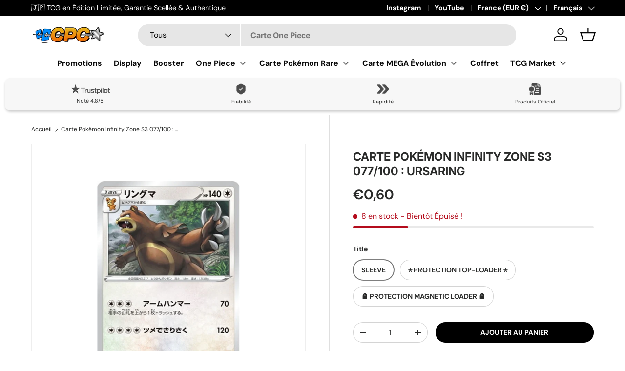

--- FILE ---
content_type: text/html; charset=utf-8
request_url: https://cartespokemon.com/products/carte-pokemon-infinity-zone-s3-077-100-ursaring
body_size: 89241
content:
<!doctype html>
<html class="no-js" lang="fr" dir="ltr">
<head><meta charset="utf-8">
<meta name="viewport" content="width=device-width,initial-scale=1">
<title>Carte Pokémon Infinity Zone S3 077/100 : Ursaring | Cartes Pokémon &ndash; CPC - Cartes Pokémon, One Piece &amp; Yu-Gi-Ho !</title><link rel="canonical" href="https://cartespokemon.com/products/carte-pokemon-infinity-zone-s3-077-100-ursaring"><link rel="icon" href="//cartespokemon.com/cdn/shop/files/logocpcfavicon.png?crop=center&height=48&v=1702882354&width=48" type="image/png">
  <link rel="apple-touch-icon" href="//cartespokemon.com/cdn/shop/files/logocpcfavicon.png?crop=center&height=180&v=1702882354&width=180"><meta name="description" content="Retrouve toutes les cartes de la série Infinity Zone sur CartesPokémon.Com !"><meta property="og:site_name" content="CPC - Cartes Pokémon, One Piece &amp; Yu-Gi-Ho !">
<meta property="og:url" content="https://cartespokemon.com/products/carte-pokemon-infinity-zone-s3-077-100-ursaring">
<meta property="og:title" content="Carte Pokémon Infinity Zone S3 077/100 : Ursaring | Cartes Pokémon">
<meta property="og:type" content="product">
<meta property="og:description" content="Retrouve toutes les cartes de la série Infinity Zone sur CartesPokémon.Com !"><meta property="og:image" content="http://cartespokemon.com/cdn/shop/files/carte-pokemon-infinity-zone-s3-077100-ursaring.png?crop=center&height=1200&v=1741436409&width=1200">
  <meta property="og:image:secure_url" content="https://cartespokemon.com/cdn/shop/files/carte-pokemon-infinity-zone-s3-077100-ursaring.png?crop=center&height=1200&v=1741436409&width=1200">
  <meta property="og:image:width" content="1100">
  <meta property="og:image:height" content="1100"><meta property="og:price:amount" content="0,60">
  <meta property="og:price:currency" content="EUR"><meta name="twitter:site" content="@cartespokemon_"><meta name="twitter:card" content="summary_large_image">
<meta name="twitter:title" content="Carte Pokémon Infinity Zone S3 077/100 : Ursaring | Cartes Pokémon">
<meta name="twitter:description" content="Retrouve toutes les cartes de la série Infinity Zone sur CartesPokémon.Com !">
<link rel="preload" href="//cartespokemon.com/cdn/shop/t/19/assets/main.css?v=27158137637402045581703738295" as="style"><style data-shopify>
@font-face {
  font-family: "DM Sans";
  font-weight: 400;
  font-style: normal;
  font-display: swap;
  src: url("//cartespokemon.com/cdn/fonts/dm_sans/dmsans_n4.ec80bd4dd7e1a334c969c265873491ae56018d72.woff2") format("woff2"),
       url("//cartespokemon.com/cdn/fonts/dm_sans/dmsans_n4.87bdd914d8a61247b911147ae68e754d695c58a6.woff") format("woff");
}
@font-face {
  font-family: "DM Sans";
  font-weight: 700;
  font-style: normal;
  font-display: swap;
  src: url("//cartespokemon.com/cdn/fonts/dm_sans/dmsans_n7.97e21d81502002291ea1de8aefb79170c6946ce5.woff2") format("woff2"),
       url("//cartespokemon.com/cdn/fonts/dm_sans/dmsans_n7.af5c214f5116410ca1d53a2090665620e78e2e1b.woff") format("woff");
}
@font-face {
  font-family: "DM Sans";
  font-weight: 400;
  font-style: italic;
  font-display: swap;
  src: url("//cartespokemon.com/cdn/fonts/dm_sans/dmsans_i4.b8fe05e69ee95d5a53155c346957d8cbf5081c1a.woff2") format("woff2"),
       url("//cartespokemon.com/cdn/fonts/dm_sans/dmsans_i4.403fe28ee2ea63e142575c0aa47684d65f8c23a0.woff") format("woff");
}
@font-face {
  font-family: "DM Sans";
  font-weight: 700;
  font-style: italic;
  font-display: swap;
  src: url("//cartespokemon.com/cdn/fonts/dm_sans/dmsans_i7.52b57f7d7342eb7255084623d98ab83fd96e7f9b.woff2") format("woff2"),
       url("//cartespokemon.com/cdn/fonts/dm_sans/dmsans_i7.d5e14ef18a1d4a8ce78a4187580b4eb1759c2eda.woff") format("woff");
}
@font-face {
  font-family: Inter;
  font-weight: 700;
  font-style: normal;
  font-display: swap;
  src: url("//cartespokemon.com/cdn/fonts/inter/inter_n7.02711e6b374660cfc7915d1afc1c204e633421e4.woff2") format("woff2"),
       url("//cartespokemon.com/cdn/fonts/inter/inter_n7.6dab87426f6b8813070abd79972ceaf2f8d3b012.woff") format("woff");
}
@font-face {
  font-family: "DM Sans";
  font-weight: 700;
  font-style: normal;
  font-display: swap;
  src: url("//cartespokemon.com/cdn/fonts/dm_sans/dmsans_n7.97e21d81502002291ea1de8aefb79170c6946ce5.woff2") format("woff2"),
       url("//cartespokemon.com/cdn/fonts/dm_sans/dmsans_n7.af5c214f5116410ca1d53a2090665620e78e2e1b.woff") format("woff");
}
:root {
      --bg-color: 255 255 255 / 1.0;
      --bg-color-og: 255 255 255 / 1.0;
      --heading-color: 42 43 42;
      --text-color: 42 43 42;
      --text-color-og: 42 43 42;
      --scrollbar-color: 42 43 42;
      --link-color: 42 43 42;
      --link-color-og: 42 43 42;
      --star-color: 255 159 28;--swatch-border-color-default: 212 213 212;
        --swatch-border-color-active: 149 149 149;
        --swatch-card-size: 24px;
        --swatch-variant-picker-size: 64px;--color-scheme-1-bg: 244 244 244 / 1.0;
      --color-scheme-1-grad: linear-gradient(180deg, rgba(244, 244, 244, 1), rgba(244, 244, 244, 1) 100%);
      --color-scheme-1-heading: 42 43 42;
      --color-scheme-1-text: 42 43 42;
      --color-scheme-1-btn-bg: 255 88 13;
      --color-scheme-1-btn-text: 255 255 255;
      --color-scheme-1-btn-bg-hover: 255 124 64;--color-scheme-2-bg: 42 43 42 / 1.0;
      --color-scheme-2-grad: linear-gradient(225deg, rgba(51, 59, 67, 0.88) 8%, rgba(41, 47, 54, 1) 56%, rgba(20, 20, 20, 1) 92%);
      --color-scheme-2-heading: 255 88 13;
      --color-scheme-2-text: 255 255 255;
      --color-scheme-2-btn-bg: 255 88 13;
      --color-scheme-2-btn-text: 255 255 255;
      --color-scheme-2-btn-bg-hover: 255 124 64;--color-scheme-3-bg: 255 88 13 / 1.0;
      --color-scheme-3-grad: linear-gradient(46deg, rgba(234, 73, 0, 1) 8%, rgba(234, 73, 0, 1) 32%, rgba(255, 88, 13, 0.88) 92%);
      --color-scheme-3-heading: 255 255 255;
      --color-scheme-3-text: 255 255 255;
      --color-scheme-3-btn-bg: 42 43 42;
      --color-scheme-3-btn-text: 255 255 255;
      --color-scheme-3-btn-bg-hover: 82 83 82;

      --drawer-bg-color: 255 255 255 / 1.0;
      --drawer-text-color: 42 43 42;

      --panel-bg-color: 244 244 244 / 1.0;
      --panel-heading-color: 42 43 42;
      --panel-text-color: 42 43 42;

      --in-stock-text-color: 44 126 63;
      --low-stock-text-color: 210 134 26;
      --very-low-stock-text-color: 180 12 28;
      --no-stock-text-color: 119 119 119;
      --no-stock-backordered-text-color: 119 119 119;

      --error-bg-color: 252 237 238;
      --error-text-color: 180 12 28;
      --success-bg-color: 232 246 234;
      --success-text-color: 44 126 63;
      --info-bg-color: 228 237 250;
      --info-text-color: 26 102 210;

      --heading-font-family: Inter, sans-serif;
      --heading-font-style: normal;
      --heading-font-weight: 700;
      --heading-scale-start: 4;

      --navigation-font-family: "DM Sans", sans-serif;
      --navigation-font-style: normal;
      --navigation-font-weight: 700;
      --heading-text-transform: uppercase;

      --subheading-text-transform: uppercase;
      --body-font-family: "DM Sans", sans-serif;
      --body-font-style: normal;
      --body-font-weight: 400;
      --body-font-size: 16;

      --section-gap: 48;
      --heading-gap: calc(8 * var(--space-unit));--grid-column-gap: 20px;--btn-bg-color: 0 0 0;
      --btn-bg-hover-color: 46 46 46;
      --btn-text-color: 255 255 255;
      --btn-bg-color-og: 0 0 0;
      --btn-text-color-og: 255 255 255;
      --btn-alt-bg-color: 0 0 0;
      --btn-alt-bg-alpha: 1.0;
      --btn-alt-text-color: 255 255 255;
      --btn-border-width: 1px;
      --btn-padding-y: 12px;

      
      --btn-border-radius: 20px;
      

      --btn-lg-border-radius: 50%;
      --btn-icon-border-radius: 50%;
      --input-with-btn-inner-radius: var(--btn-border-radius);
      --btn-text-transform: uppercase;

      --input-bg-color: 255 255 255 / 1.0;
      --input-text-color: 42 43 42;
      --input-border-width: 1px;
      --input-border-radius: 19px;
      --textarea-border-radius: 12px;
      --input-border-radius: 20px;
      --input-bg-color-diff-3: #f7f7f7;
      --input-bg-color-diff-6: #f0f0f0;

      --modal-border-radius: 16px;
      --modal-overlay-color: 0 0 0;
      --modal-overlay-opacity: 0.4;
      --drawer-border-radius: 16px;
      --overlay-border-radius: 0px;--custom-label-bg-color: 13 44 84;
      --custom-label-text-color: 255 255 255;--sale-label-bg-color: 44 126 63;
      --sale-label-text-color: 255 255 255;--sold-out-label-bg-color: 42 43 42;
      --sold-out-label-text-color: 255 255 255;--new-label-bg-color: 127 184 0;
      --new-label-text-color: 255 255 255;--preorder-label-bg-color: 0 166 237;
      --preorder-label-text-color: 255 255 255;

      --page-width: 1200px;
      --gutter-sm: 20px;
      --gutter-md: 32px;
      --gutter-lg: 64px;

      --payment-terms-bg-color: #ffffff;

      --coll-card-bg-color: #F9F9F9;
      --coll-card-border-color: #f2f2f2;--card-bg-color: #ffffff;
      --card-text-color: 38 38 43;
      --card-border-color: #f4f4f4;
        
          --aos-animate-duration: 0.6s;
        

        
          --aos-min-width: 0;
        
      

      --reading-width: 48em;
    }

    @media (max-width: 769px) {
      :root {
        --reading-width: 36em;
      }
    }
  </style><link rel="stylesheet" href="//cartespokemon.com/cdn/shop/t/19/assets/main.css?v=27158137637402045581703738295">
  <script src="//cartespokemon.com/cdn/shop/t/19/assets/main.js?v=47275864244975482431703738295" defer="defer"></script><link rel="preload" href="//cartespokemon.com/cdn/fonts/dm_sans/dmsans_n4.ec80bd4dd7e1a334c969c265873491ae56018d72.woff2" as="font" type="font/woff2" crossorigin fetchpriority="high"><link rel="preload" href="//cartespokemon.com/cdn/fonts/inter/inter_n7.02711e6b374660cfc7915d1afc1c204e633421e4.woff2" as="font" type="font/woff2" crossorigin fetchpriority="high"><script>window.performance && window.performance.mark && window.performance.mark('shopify.content_for_header.start');</script><meta name="google-site-verification" content="ZWG4q37H-wxTa0vDodQsP1WmmCxnnTxu8LAOIWtaz5E">
<meta id="shopify-digital-wallet" name="shopify-digital-wallet" content="/51168248008/digital_wallets/dialog">
<meta name="shopify-checkout-api-token" content="390eb4ce497ce6f8b2d5254f826c71b2">
<meta id="in-context-paypal-metadata" data-shop-id="51168248008" data-venmo-supported="false" data-environment="production" data-locale="fr_FR" data-paypal-v4="true" data-currency="EUR">
<link rel="alternate" hreflang="x-default" href="https://cartespokemon.com/products/carte-pokemon-infinity-zone-s3-077-100-ursaring">
<link rel="alternate" hreflang="fr" href="https://cartespokemon.com/products/carte-pokemon-infinity-zone-s3-077-100-ursaring">
<link rel="alternate" hreflang="de" href="https://cartespokemon.com/de/products/carte-pokemon-infinity-zone-s3-077-100-ursaring">
<link rel="alternate" hreflang="fr-BE" href="https://cartespokemon.com/fr-be/products/carte-pokemon-infinity-zone-s3-077-100-ursaring">
<link rel="alternate" hreflang="de-DE" href="https://cartespokemon.com/de-de/products/carte-pokemon-infinity-zone-s3-077-100-ursaring">
<link rel="alternate" hreflang="fr-US" href="https://cartespokemon.com/fr-us/products/carte-pokemon-infinity-zone-s3-077-100-ursaring">
<link rel="alternate" hreflang="fr-CH" href="https://cartespokemon.com/fr-ch/products/carte-pokemon-infinity-zone-s3-077-100-ursaring">
<link rel="alternate" hreflang="fr-IT" href="https://cartespokemon.com/fr-it/products/carte-pokemon-infinity-zone-s3-077-100-ursaring">
<link rel="alternate" hreflang="fr-ES" href="https://cartespokemon.com/fr-es/products/carte-pokemon-infinity-zone-s3-077-100-ursaring">
<link rel="alternate" hreflang="de-AT" href="https://cartespokemon.com/de-at/products/carte-pokemon-infinity-zone-s3-077-100-ursaring">
<link rel="alternate" hreflang="fr-CA" href="https://cartespokemon.com/fr-ca/products/carte-pokemon-infinity-zone-s3-077-100-ursaring">
<link rel="alternate" hreflang="fr-LU" href="https://cartespokemon.com/fr-lu/products/carte-pokemon-infinity-zone-s3-077-100-ursaring">
<link rel="alternate" hreflang="fr-MC" href="https://cartespokemon.com/fr-mc/products/carte-pokemon-infinity-zone-s3-077-100-ursaring">
<link rel="alternate" type="application/json+oembed" href="https://cartespokemon.com/products/carte-pokemon-infinity-zone-s3-077-100-ursaring.oembed">
<script async="async" src="/checkouts/internal/preloads.js?locale=fr-FR"></script>
<script id="shopify-features" type="application/json">{"accessToken":"390eb4ce497ce6f8b2d5254f826c71b2","betas":["rich-media-storefront-analytics"],"domain":"cartespokemon.com","predictiveSearch":true,"shopId":51168248008,"locale":"fr"}</script>
<script>var Shopify = Shopify || {};
Shopify.shop = "cartespokemoncom.myshopify.com";
Shopify.locale = "fr";
Shopify.currency = {"active":"EUR","rate":"1.0"};
Shopify.country = "FR";
Shopify.theme = {"name":"Search Bar like","id":138348298494,"schema_name":"Enterprise","schema_version":"1.4.1","theme_store_id":1657,"role":"main"};
Shopify.theme.handle = "null";
Shopify.theme.style = {"id":null,"handle":null};
Shopify.cdnHost = "cartespokemon.com/cdn";
Shopify.routes = Shopify.routes || {};
Shopify.routes.root = "/";</script>
<script type="module">!function(o){(o.Shopify=o.Shopify||{}).modules=!0}(window);</script>
<script>!function(o){function n(){var o=[];function n(){o.push(Array.prototype.slice.apply(arguments))}return n.q=o,n}var t=o.Shopify=o.Shopify||{};t.loadFeatures=n(),t.autoloadFeatures=n()}(window);</script>
<script id="shop-js-analytics" type="application/json">{"pageType":"product"}</script>
<script defer="defer" async type="module" src="//cartespokemon.com/cdn/shopifycloud/shop-js/modules/v2/client.init-shop-cart-sync_INwxTpsh.fr.esm.js"></script>
<script defer="defer" async type="module" src="//cartespokemon.com/cdn/shopifycloud/shop-js/modules/v2/chunk.common_YNAa1F1g.esm.js"></script>
<script type="module">
  await import("//cartespokemon.com/cdn/shopifycloud/shop-js/modules/v2/client.init-shop-cart-sync_INwxTpsh.fr.esm.js");
await import("//cartespokemon.com/cdn/shopifycloud/shop-js/modules/v2/chunk.common_YNAa1F1g.esm.js");

  window.Shopify.SignInWithShop?.initShopCartSync?.({"fedCMEnabled":true,"windoidEnabled":true});

</script>
<script>(function() {
  var isLoaded = false;
  function asyncLoad() {
    if (isLoaded) return;
    isLoaded = true;
    var urls = ["https:\/\/plugins.crisp.chat\/urn:crisp.im:shopify:0\/website\/b6cd6ee7-6258-4642-9602-f28358e3c187\/load\/crisp?shop=cartespokemoncom.myshopify.com","https:\/\/plugins.crisp.chat\/urn:crisp.im:shopify:0\/assets\/scripts\/crisp-shopify.js?shop=cartespokemoncom.myshopify.com"];
    for (var i = 0; i < urls.length; i++) {
      var s = document.createElement('script');
      s.type = 'text/javascript';
      s.async = true;
      s.src = urls[i];
      var x = document.getElementsByTagName('script')[0];
      x.parentNode.insertBefore(s, x);
    }
  };
  if(window.attachEvent) {
    window.attachEvent('onload', asyncLoad);
  } else {
    window.addEventListener('load', asyncLoad, false);
  }
})();</script>
<script id="__st">var __st={"a":51168248008,"offset":3600,"reqid":"2a4c4761-3564-4b22-a428-293605cf886e-1768956867","pageurl":"cartespokemon.com\/products\/carte-pokemon-infinity-zone-s3-077-100-ursaring","u":"f6b2e22e94b0","p":"product","rtyp":"product","rid":8828114993406};</script>
<script>window.ShopifyPaypalV4VisibilityTracking = true;</script>
<script id="captcha-bootstrap">!function(){'use strict';const t='contact',e='account',n='new_comment',o=[[t,t],['blogs',n],['comments',n],[t,'customer']],c=[[e,'customer_login'],[e,'guest_login'],[e,'recover_customer_password'],[e,'create_customer']],r=t=>t.map((([t,e])=>`form[action*='/${t}']:not([data-nocaptcha='true']) input[name='form_type'][value='${e}']`)).join(','),a=t=>()=>t?[...document.querySelectorAll(t)].map((t=>t.form)):[];function s(){const t=[...o],e=r(t);return a(e)}const i='password',u='form_key',d=['recaptcha-v3-token','g-recaptcha-response','h-captcha-response',i],f=()=>{try{return window.sessionStorage}catch{return}},m='__shopify_v',_=t=>t.elements[u];function p(t,e,n=!1){try{const o=window.sessionStorage,c=JSON.parse(o.getItem(e)),{data:r}=function(t){const{data:e,action:n}=t;return t[m]||n?{data:e,action:n}:{data:t,action:n}}(c);for(const[e,n]of Object.entries(r))t.elements[e]&&(t.elements[e].value=n);n&&o.removeItem(e)}catch(o){console.error('form repopulation failed',{error:o})}}const l='form_type',E='cptcha';function T(t){t.dataset[E]=!0}const w=window,h=w.document,L='Shopify',v='ce_forms',y='captcha';let A=!1;((t,e)=>{const n=(g='f06e6c50-85a8-45c8-87d0-21a2b65856fe',I='https://cdn.shopify.com/shopifycloud/storefront-forms-hcaptcha/ce_storefront_forms_captcha_hcaptcha.v1.5.2.iife.js',D={infoText:'Protégé par hCaptcha',privacyText:'Confidentialité',termsText:'Conditions'},(t,e,n)=>{const o=w[L][v],c=o.bindForm;if(c)return c(t,g,e,D).then(n);var r;o.q.push([[t,g,e,D],n]),r=I,A||(h.body.append(Object.assign(h.createElement('script'),{id:'captcha-provider',async:!0,src:r})),A=!0)});var g,I,D;w[L]=w[L]||{},w[L][v]=w[L][v]||{},w[L][v].q=[],w[L][y]=w[L][y]||{},w[L][y].protect=function(t,e){n(t,void 0,e),T(t)},Object.freeze(w[L][y]),function(t,e,n,w,h,L){const[v,y,A,g]=function(t,e,n){const i=e?o:[],u=t?c:[],d=[...i,...u],f=r(d),m=r(i),_=r(d.filter((([t,e])=>n.includes(e))));return[a(f),a(m),a(_),s()]}(w,h,L),I=t=>{const e=t.target;return e instanceof HTMLFormElement?e:e&&e.form},D=t=>v().includes(t);t.addEventListener('submit',(t=>{const e=I(t);if(!e)return;const n=D(e)&&!e.dataset.hcaptchaBound&&!e.dataset.recaptchaBound,o=_(e),c=g().includes(e)&&(!o||!o.value);(n||c)&&t.preventDefault(),c&&!n&&(function(t){try{if(!f())return;!function(t){const e=f();if(!e)return;const n=_(t);if(!n)return;const o=n.value;o&&e.removeItem(o)}(t);const e=Array.from(Array(32),(()=>Math.random().toString(36)[2])).join('');!function(t,e){_(t)||t.append(Object.assign(document.createElement('input'),{type:'hidden',name:u})),t.elements[u].value=e}(t,e),function(t,e){const n=f();if(!n)return;const o=[...t.querySelectorAll(`input[type='${i}']`)].map((({name:t})=>t)),c=[...d,...o],r={};for(const[a,s]of new FormData(t).entries())c.includes(a)||(r[a]=s);n.setItem(e,JSON.stringify({[m]:1,action:t.action,data:r}))}(t,e)}catch(e){console.error('failed to persist form',e)}}(e),e.submit())}));const S=(t,e)=>{t&&!t.dataset[E]&&(n(t,e.some((e=>e===t))),T(t))};for(const o of['focusin','change'])t.addEventListener(o,(t=>{const e=I(t);D(e)&&S(e,y())}));const B=e.get('form_key'),M=e.get(l),P=B&&M;t.addEventListener('DOMContentLoaded',(()=>{const t=y();if(P)for(const e of t)e.elements[l].value===M&&p(e,B);[...new Set([...A(),...v().filter((t=>'true'===t.dataset.shopifyCaptcha))])].forEach((e=>S(e,t)))}))}(h,new URLSearchParams(w.location.search),n,t,e,['guest_login'])})(!0,!1)}();</script>
<script integrity="sha256-4kQ18oKyAcykRKYeNunJcIwy7WH5gtpwJnB7kiuLZ1E=" data-source-attribution="shopify.loadfeatures" defer="defer" src="//cartespokemon.com/cdn/shopifycloud/storefront/assets/storefront/load_feature-a0a9edcb.js" crossorigin="anonymous"></script>
<script data-source-attribution="shopify.dynamic_checkout.dynamic.init">var Shopify=Shopify||{};Shopify.PaymentButton=Shopify.PaymentButton||{isStorefrontPortableWallets:!0,init:function(){window.Shopify.PaymentButton.init=function(){};var t=document.createElement("script");t.src="https://cartespokemon.com/cdn/shopifycloud/portable-wallets/latest/portable-wallets.fr.js",t.type="module",document.head.appendChild(t)}};
</script>
<script data-source-attribution="shopify.dynamic_checkout.buyer_consent">
  function portableWalletsHideBuyerConsent(e){var t=document.getElementById("shopify-buyer-consent"),n=document.getElementById("shopify-subscription-policy-button");t&&n&&(t.classList.add("hidden"),t.setAttribute("aria-hidden","true"),n.removeEventListener("click",e))}function portableWalletsShowBuyerConsent(e){var t=document.getElementById("shopify-buyer-consent"),n=document.getElementById("shopify-subscription-policy-button");t&&n&&(t.classList.remove("hidden"),t.removeAttribute("aria-hidden"),n.addEventListener("click",e))}window.Shopify?.PaymentButton&&(window.Shopify.PaymentButton.hideBuyerConsent=portableWalletsHideBuyerConsent,window.Shopify.PaymentButton.showBuyerConsent=portableWalletsShowBuyerConsent);
</script>
<script data-source-attribution="shopify.dynamic_checkout.cart.bootstrap">document.addEventListener("DOMContentLoaded",(function(){function t(){return document.querySelector("shopify-accelerated-checkout-cart, shopify-accelerated-checkout")}if(t())Shopify.PaymentButton.init();else{new MutationObserver((function(e,n){t()&&(Shopify.PaymentButton.init(),n.disconnect())})).observe(document.body,{childList:!0,subtree:!0})}}));
</script>
<link id="shopify-accelerated-checkout-styles" rel="stylesheet" media="screen" href="https://cartespokemon.com/cdn/shopifycloud/portable-wallets/latest/accelerated-checkout-backwards-compat.css" crossorigin="anonymous">
<style id="shopify-accelerated-checkout-cart">
        #shopify-buyer-consent {
  margin-top: 1em;
  display: inline-block;
  width: 100%;
}

#shopify-buyer-consent.hidden {
  display: none;
}

#shopify-subscription-policy-button {
  background: none;
  border: none;
  padding: 0;
  text-decoration: underline;
  font-size: inherit;
  cursor: pointer;
}

#shopify-subscription-policy-button::before {
  box-shadow: none;
}

      </style>
<script id="sections-script" data-sections="header,footer" defer="defer" src="//cartespokemon.com/cdn/shop/t/19/compiled_assets/scripts.js?v=6356"></script>
<script>window.performance && window.performance.mark && window.performance.mark('shopify.content_for_header.end');</script>

    <script src="//cartespokemon.com/cdn/shop/t/19/assets/animate-on-scroll.js?v=15249566486942820451703738294" defer="defer"></script>
    <link rel="stylesheet" href="//cartespokemon.com/cdn/shop/t/19/assets/animate-on-scroll.css?v=116194678796051782541703738294">
  

  <script>document.documentElement.className = document.documentElement.className.replace('no-js', 'js');</script><!-- CC Custom Head Start --><!-- CC Custom Head End -->


    

    
  
<!--Gem_Page_Header_Script-->
    


<!--End_Gem_Page_Header_Script-->
<!-- BEGIN app block: shopify://apps/seo-king/blocks/seo-king-jsonld-breadcrumb/4aa30173-495d-4e49-b377-c5ee4024262f --><script type="application/ld+json">
		{
			"@context": "https://schema.org/",
			"@type": "BreadcrumbList",
			"name": "CPC - Cartes Pokémon, One Piece &amp; Yu-Gi-Ho ! Breadcrumbs",
			"itemListElement": [{
					"@type": "ListItem",
					"position": 1,
					"item": {
						"@type": "WebPage",
						"@id": "https://cartespokemon.com/",
						"name": "CPC - Cartes Pokémon, One Piece &amp; Yu-Gi-Ho !",
						"url": "https://cartespokemon.com/"
					}
				},{
					"@type": "ListItem",
					"position": 2,
					"item": {
						"@type": "WebPage",
						"@id": "https://cartespokemon.com/collections",
						"name": "Collections",
						"url": "https://cartespokemon.com/collections"
					}
				},{
					"@type": "ListItem",
					"position": 3,
					"item": {
						"@type": "WebPage",
						"@id": "https://cartespokemon.com/collections/all-single-cards-product",
						"name": "All Single Cards Product",
						"url": "https://cartespokemon.com/collections/all-single-cards-product"
					}
				},{
				"@type": "ListItem",
				"position": 4,
				"item": {
					"@type": "WebPage",
					"@id": "https://cartespokemon.com/products/carte-pokemon-infinity-zone-s3-077-100-ursaring",
					"name": "Carte Pokémon Infinity Zone S3 077/100 : Ursaring | Cartes Pokémon",
					"url": "https://cartespokemon.com/products/carte-pokemon-infinity-zone-s3-077-100-ursaring"
				}
			}

		]
	}
	</script><!-- END app block --><!-- BEGIN app block: shopify://apps/crisp-live-chat-chatbot/blocks/app-embed/5c3cfd5f-01d4-496a-891b-f98ecf27ff08 --><script>
  if ("b6cd6ee7-6258-4642-9602-f28358e3c187") {
    let _locale = "";

    window.CRISP_READY_TRIGGER = function () {
      window.CRISP_SESSION_ID = $crisp.get("session:identifier");
      postCart();
      postCustomerID();

      // Set session segment (only after first message is sent)
      $crisp.push(["on", "message:sent", () => {
        $crisp.push(["set", "session:segments", [["shopify"]]]);
        $crisp.push(["off", "message:sent"]);
      }])
    };

    if (window?.Weglot?.getCurrentLang && typeof(typeof(Weglot?.getCurrentLang) === "function")) {
      _locale = Weglot?.getCurrentLang();
    } else if (Shopify?.locale) {
      _locale = Shopify.locale;
    }

    if (_locale) {
      CRISP_RUNTIME_CONFIG = {
        locale : _locale
      };
    }

    window.$crisp=[];
    window.CRISP_WEBSITE_ID="b6cd6ee7-6258-4642-9602-f28358e3c187";
    (function(){d=document;s=d.createElement("script");
      s.src="https://client.crisp.chat/l.js";
      s.async=1;
      d.getElementsByTagName("head")[0].appendChild(s);
    })();
  }
</script>

<!-- END app block --><!-- BEGIN app block: shopify://apps/klaviyo-email-marketing-sms/blocks/klaviyo-onsite-embed/2632fe16-c075-4321-a88b-50b567f42507 -->












  <script async src="https://static.klaviyo.com/onsite/js/Xb4AJ8/klaviyo.js?company_id=Xb4AJ8"></script>
  <script>!function(){if(!window.klaviyo){window._klOnsite=window._klOnsite||[];try{window.klaviyo=new Proxy({},{get:function(n,i){return"push"===i?function(){var n;(n=window._klOnsite).push.apply(n,arguments)}:function(){for(var n=arguments.length,o=new Array(n),w=0;w<n;w++)o[w]=arguments[w];var t="function"==typeof o[o.length-1]?o.pop():void 0,e=new Promise((function(n){window._klOnsite.push([i].concat(o,[function(i){t&&t(i),n(i)}]))}));return e}}})}catch(n){window.klaviyo=window.klaviyo||[],window.klaviyo.push=function(){var n;(n=window._klOnsite).push.apply(n,arguments)}}}}();</script>

  
    <script id="viewed_product">
      if (item == null) {
        var _learnq = _learnq || [];

        var MetafieldReviews = null
        var MetafieldYotpoRating = null
        var MetafieldYotpoCount = null
        var MetafieldLooxRating = null
        var MetafieldLooxCount = null
        var okendoProduct = null
        var okendoProductReviewCount = null
        var okendoProductReviewAverageValue = null
        try {
          // The following fields are used for Customer Hub recently viewed in order to add reviews.
          // This information is not part of __kla_viewed. Instead, it is part of __kla_viewed_reviewed_items
          MetafieldReviews = {"rating_count":0};
          MetafieldYotpoRating = null
          MetafieldYotpoCount = null
          MetafieldLooxRating = null
          MetafieldLooxCount = null

          okendoProduct = null
          // If the okendo metafield is not legacy, it will error, which then requires the new json formatted data
          if (okendoProduct && 'error' in okendoProduct) {
            okendoProduct = null
          }
          okendoProductReviewCount = okendoProduct ? okendoProduct.reviewCount : null
          okendoProductReviewAverageValue = okendoProduct ? okendoProduct.reviewAverageValue : null
        } catch (error) {
          console.error('Error in Klaviyo onsite reviews tracking:', error);
        }

        var item = {
          Name: "Carte Pokémon Infinity Zone S3 077\/100 : Ursaring",
          ProductID: 8828114993406,
          Categories: ["All Single Cards Product","Carte Pokémon Infinity Zone (S3)","Carte Pokémon Ténèbres Embrasées","Cartes en réduction \u003c100"],
          ImageURL: "https://cartespokemon.com/cdn/shop/files/carte-pokemon-infinity-zone-s3-077100-ursaring_grande.png?v=1741436409",
          URL: "https://cartespokemon.com/products/carte-pokemon-infinity-zone-s3-077-100-ursaring",
          Brand: "Cartes Pokémon",
          Price: "€0,60",
          Value: "0,60",
          CompareAtPrice: "€0,00"
        };
        _learnq.push(['track', 'Viewed Product', item]);
        _learnq.push(['trackViewedItem', {
          Title: item.Name,
          ItemId: item.ProductID,
          Categories: item.Categories,
          ImageUrl: item.ImageURL,
          Url: item.URL,
          Metadata: {
            Brand: item.Brand,
            Price: item.Price,
            Value: item.Value,
            CompareAtPrice: item.CompareAtPrice
          },
          metafields:{
            reviews: MetafieldReviews,
            yotpo:{
              rating: MetafieldYotpoRating,
              count: MetafieldYotpoCount,
            },
            loox:{
              rating: MetafieldLooxRating,
              count: MetafieldLooxCount,
            },
            okendo: {
              rating: okendoProductReviewAverageValue,
              count: okendoProductReviewCount,
            }
          }
        }]);
      }
    </script>
  




  <script>
    window.klaviyoReviewsProductDesignMode = false
  </script>







<!-- END app block --><!-- BEGIN app block: shopify://apps/seo-king/blocks/seo-king-jsonld-organization/4aa30173-495d-4e49-b377-c5ee4024262f -->

<script type="application/ld+json">
  {
    "@context": "https://schema.org/",
    "@type": "Organization",
    "url": "https://cartespokemon.com/",
	"@id": "https://cartespokemon.com/#organization",
    "name": "CPC - Cartes Pokémon, One Piece &amp; Yu-Gi-Ho !",
    "hasMerchantReturnPolicy": {
      "@type": "MerchantReturnPolicy",
      "merchantReturnLink": "https:\/\/cartespokemon.com\/policies\/refund-policy",
	  "url": "https:\/\/cartespokemon.com\/policies\/refund-policy",
	  "returnPolicyCountry": "JP",
	  "applicableCountry": ["US","GB","JP","DE","FR","CA","BR","AU","ES","IT","NL","SE","NO","HR","EE","AT","SA","AE","ZA","CZ","IL","AR","CL","CO","GR","RO","PE"],
	  "merchantReturnDays": 30,
      "refundType": "https://schema.org/FullRefund",
      "returnFees": "https://schema.org/ReturnFeesCustomerResponsibility",
	  "returnMethod": "https://schema.org/ReturnByMail",
	  "returnPolicyCategory": "https://schema.org/MerchantReturnFiniteReturnWindow"
    },"description": "Découvrez les dernières Cartes Pokémon en direct du Japon. Produits Officiels du Pokémon Center et accessoires pour les joueurs TCG et collectionneurs.","sameAs": []
  }
</script>




<!-- END app block --><!-- BEGIN app block: shopify://apps/seo-king/blocks/seo-king-robots-preview-image/4aa30173-495d-4e49-b377-c5ee4024262f --><meta name="robots" content="max-image-preview:large">


<!-- END app block --><!-- BEGIN app block: shopify://apps/blockify-fraud-filter/blocks/app_embed/2e3e0ba5-0e70-447a-9ec5-3bf76b5ef12e --> 
 
 
    <script>
        window.blockifyShopIdentifier = "cartespokemoncom.myshopify.com";
        window.ipBlockerMetafields = "{\"showOverlayByPass\":false,\"disableSpyExtensions\":false,\"blockUnknownBots\":false,\"activeApp\":true,\"blockByMetafield\":true,\"visitorAnalytic\":false,\"showWatermark\":true,\"token\":\"eyJhbGciOiJIUzI1NiIsInR5cCI6IkpXVCJ9.eyJzaG9wIjoiY2FydGVzcG9rZW1vbmNvbS5teXNob3BpZnkuY29tIiwiaWF0IjoxNzU1NjYxNTc3fQ.lXvbMixQFv2I4CinHivAS94Rcv0MQtF-jSjVznWwT8M\"}";
        window.blockifyRules = "{\"whitelist\":[],\"blacklist\":[{\"id\":935106,\"type\":\"1\",\"country\":\"IE\",\"criteria\":\"3\",\"priority\":\"1\"},{\"id\":1361821,\"type\":\"1\",\"country\":\"CN\",\"criteria\":\"3\",\"priority\":\"1\"}]}";
        window.ipblockerBlockTemplate = "{\"customCss\":\"#blockify---container{--bg-blockify: #fff;position:relative}#blockify---container::after{content:'';position:absolute;inset:0;background-repeat:no-repeat !important;background-size:cover !important;background:var(--bg-blockify);z-index:0}#blockify---container #blockify---container__inner{display:flex;flex-direction:column;align-items:center;position:relative;z-index:1}#blockify---container #blockify---container__inner #blockify-block-content{display:flex;flex-direction:column;align-items:center;text-align:center}#blockify---container #blockify---container__inner #blockify-block-content #blockify-block-superTitle{display:none !important}#blockify---container #blockify---container__inner #blockify-block-content #blockify-block-title{font-size:313%;font-weight:bold;margin-top:1em}@media only screen and (min-width: 768px) and (max-width: 1199px){#blockify---container #blockify---container__inner #blockify-block-content #blockify-block-title{font-size:188%}}@media only screen and (max-width: 767px){#blockify---container #blockify---container__inner #blockify-block-content #blockify-block-title{font-size:107%}}#blockify---container #blockify---container__inner #blockify-block-content #blockify-block-description{font-size:125%;margin:1.5em;line-height:1.5}@media only screen and (min-width: 768px) and (max-width: 1199px){#blockify---container #blockify---container__inner #blockify-block-content #blockify-block-description{font-size:88%}}@media only screen and (max-width: 767px){#blockify---container #blockify---container__inner #blockify-block-content #blockify-block-description{font-size:107%}}#blockify---container #blockify---container__inner #blockify-block-content #blockify-block-description #blockify-block-text-blink{display:none !important}#blockify---container #blockify---container__inner #blockify-logo-block-image{position:relative;width:400px;height:auto;max-height:300px}@media only screen and (max-width: 767px){#blockify---container #blockify---container__inner #blockify-logo-block-image{width:200px}}#blockify---container #blockify---container__inner #blockify-logo-block-image::before{content:'';display:block;padding-bottom:56.2%}#blockify---container #blockify---container__inner #blockify-logo-block-image img{position:absolute;top:0;left:0;width:100%;height:100%;object-fit:contain}\\n\",\"logoImage\":{\"active\":true,\"value\":\"https:\/\/storage.synctrack.io\/megamind-fraud\/assets\/default-thumbnail.png\",\"altText\":\"Red octagonal stop sign with a black hand symbol in the center, indicating a warning or prohibition\"},\"superTitle\":{\"active\":false,\"text\":\"403\",\"color\":\"#899df1\"},\"title\":{\"active\":true,\"text\":\"Access Denied\",\"color\":\"#000\"},\"description\":{\"active\":true,\"text\":\"The site owner may have set restrictions that prevent you from accessing the site. Please contact the site owner for access.\",\"color\":\"#000\"},\"background\":{\"active\":true,\"value\":\"#fff\",\"type\":\"1\",\"colorFrom\":null,\"colorTo\":null}}";

        
            window.blockifyProductCollections = [447945244926,406806266110,406807281918,455732920574];
        
    </script>
<link href="https://cdn.shopify.com/extensions/019bc61e-5a2c-71e1-9b16-ae80802f2aca/blockify-shopify-287/assets/blockify-embed.min.js" as="script" type="text/javascript" rel="preload"><link href="https://cdn.shopify.com/extensions/019bc61e-5a2c-71e1-9b16-ae80802f2aca/blockify-shopify-287/assets/prevent-bypass-script.min.js" as="script" type="text/javascript" rel="preload">
<script type="text/javascript">
    window.blockifyBaseUrl = 'https://fraud.blockifyapp.com/s/api';
    window.blockifyPublicUrl = 'https://fraud.blockifyapp.com/s/api/public';
    window.bucketUrl = 'https://storage.synctrack.io/megamind-fraud';
    window.storefrontApiUrl  = 'https://fraud.blockifyapp.com/p/api';
</script>
<script type="text/javascript">
  window.blockifyChecking = true;
</script>
<script id="blockifyScriptByPass" type="text/javascript" src=https://cdn.shopify.com/extensions/019bc61e-5a2c-71e1-9b16-ae80802f2aca/blockify-shopify-287/assets/prevent-bypass-script.min.js async></script>
<script id="blockifyScriptTag" type="text/javascript" src=https://cdn.shopify.com/extensions/019bc61e-5a2c-71e1-9b16-ae80802f2aca/blockify-shopify-287/assets/blockify-embed.min.js async></script>


<!-- END app block --><script src="https://cdn.shopify.com/extensions/019b03f2-1cc6-73dd-a349-2821a944dacf/crisp-chatbox-14/assets/crisp.js" type="text/javascript" defer="defer"></script>
<link href="https://monorail-edge.shopifysvc.com" rel="dns-prefetch">
<script>(function(){if ("sendBeacon" in navigator && "performance" in window) {try {var session_token_from_headers = performance.getEntriesByType('navigation')[0].serverTiming.find(x => x.name == '_s').description;} catch {var session_token_from_headers = undefined;}var session_cookie_matches = document.cookie.match(/_shopify_s=([^;]*)/);var session_token_from_cookie = session_cookie_matches && session_cookie_matches.length === 2 ? session_cookie_matches[1] : "";var session_token = session_token_from_headers || session_token_from_cookie || "";function handle_abandonment_event(e) {var entries = performance.getEntries().filter(function(entry) {return /monorail-edge.shopifysvc.com/.test(entry.name);});if (!window.abandonment_tracked && entries.length === 0) {window.abandonment_tracked = true;var currentMs = Date.now();var navigation_start = performance.timing.navigationStart;var payload = {shop_id: 51168248008,url: window.location.href,navigation_start,duration: currentMs - navigation_start,session_token,page_type: "product"};window.navigator.sendBeacon("https://monorail-edge.shopifysvc.com/v1/produce", JSON.stringify({schema_id: "online_store_buyer_site_abandonment/1.1",payload: payload,metadata: {event_created_at_ms: currentMs,event_sent_at_ms: currentMs}}));}}window.addEventListener('pagehide', handle_abandonment_event);}}());</script>
<script id="web-pixels-manager-setup">(function e(e,d,r,n,o){if(void 0===o&&(o={}),!Boolean(null===(a=null===(i=window.Shopify)||void 0===i?void 0:i.analytics)||void 0===a?void 0:a.replayQueue)){var i,a;window.Shopify=window.Shopify||{};var t=window.Shopify;t.analytics=t.analytics||{};var s=t.analytics;s.replayQueue=[],s.publish=function(e,d,r){return s.replayQueue.push([e,d,r]),!0};try{self.performance.mark("wpm:start")}catch(e){}var l=function(){var e={modern:/Edge?\/(1{2}[4-9]|1[2-9]\d|[2-9]\d{2}|\d{4,})\.\d+(\.\d+|)|Firefox\/(1{2}[4-9]|1[2-9]\d|[2-9]\d{2}|\d{4,})\.\d+(\.\d+|)|Chrom(ium|e)\/(9{2}|\d{3,})\.\d+(\.\d+|)|(Maci|X1{2}).+ Version\/(15\.\d+|(1[6-9]|[2-9]\d|\d{3,})\.\d+)([,.]\d+|)( \(\w+\)|)( Mobile\/\w+|) Safari\/|Chrome.+OPR\/(9{2}|\d{3,})\.\d+\.\d+|(CPU[ +]OS|iPhone[ +]OS|CPU[ +]iPhone|CPU IPhone OS|CPU iPad OS)[ +]+(15[._]\d+|(1[6-9]|[2-9]\d|\d{3,})[._]\d+)([._]\d+|)|Android:?[ /-](13[3-9]|1[4-9]\d|[2-9]\d{2}|\d{4,})(\.\d+|)(\.\d+|)|Android.+Firefox\/(13[5-9]|1[4-9]\d|[2-9]\d{2}|\d{4,})\.\d+(\.\d+|)|Android.+Chrom(ium|e)\/(13[3-9]|1[4-9]\d|[2-9]\d{2}|\d{4,})\.\d+(\.\d+|)|SamsungBrowser\/([2-9]\d|\d{3,})\.\d+/,legacy:/Edge?\/(1[6-9]|[2-9]\d|\d{3,})\.\d+(\.\d+|)|Firefox\/(5[4-9]|[6-9]\d|\d{3,})\.\d+(\.\d+|)|Chrom(ium|e)\/(5[1-9]|[6-9]\d|\d{3,})\.\d+(\.\d+|)([\d.]+$|.*Safari\/(?![\d.]+ Edge\/[\d.]+$))|(Maci|X1{2}).+ Version\/(10\.\d+|(1[1-9]|[2-9]\d|\d{3,})\.\d+)([,.]\d+|)( \(\w+\)|)( Mobile\/\w+|) Safari\/|Chrome.+OPR\/(3[89]|[4-9]\d|\d{3,})\.\d+\.\d+|(CPU[ +]OS|iPhone[ +]OS|CPU[ +]iPhone|CPU IPhone OS|CPU iPad OS)[ +]+(10[._]\d+|(1[1-9]|[2-9]\d|\d{3,})[._]\d+)([._]\d+|)|Android:?[ /-](13[3-9]|1[4-9]\d|[2-9]\d{2}|\d{4,})(\.\d+|)(\.\d+|)|Mobile Safari.+OPR\/([89]\d|\d{3,})\.\d+\.\d+|Android.+Firefox\/(13[5-9]|1[4-9]\d|[2-9]\d{2}|\d{4,})\.\d+(\.\d+|)|Android.+Chrom(ium|e)\/(13[3-9]|1[4-9]\d|[2-9]\d{2}|\d{4,})\.\d+(\.\d+|)|Android.+(UC? ?Browser|UCWEB|U3)[ /]?(15\.([5-9]|\d{2,})|(1[6-9]|[2-9]\d|\d{3,})\.\d+)\.\d+|SamsungBrowser\/(5\.\d+|([6-9]|\d{2,})\.\d+)|Android.+MQ{2}Browser\/(14(\.(9|\d{2,})|)|(1[5-9]|[2-9]\d|\d{3,})(\.\d+|))(\.\d+|)|K[Aa][Ii]OS\/(3\.\d+|([4-9]|\d{2,})\.\d+)(\.\d+|)/},d=e.modern,r=e.legacy,n=navigator.userAgent;return n.match(d)?"modern":n.match(r)?"legacy":"unknown"}(),u="modern"===l?"modern":"legacy",c=(null!=n?n:{modern:"",legacy:""})[u],f=function(e){return[e.baseUrl,"/wpm","/b",e.hashVersion,"modern"===e.buildTarget?"m":"l",".js"].join("")}({baseUrl:d,hashVersion:r,buildTarget:u}),m=function(e){var d=e.version,r=e.bundleTarget,n=e.surface,o=e.pageUrl,i=e.monorailEndpoint;return{emit:function(e){var a=e.status,t=e.errorMsg,s=(new Date).getTime(),l=JSON.stringify({metadata:{event_sent_at_ms:s},events:[{schema_id:"web_pixels_manager_load/3.1",payload:{version:d,bundle_target:r,page_url:o,status:a,surface:n,error_msg:t},metadata:{event_created_at_ms:s}}]});if(!i)return console&&console.warn&&console.warn("[Web Pixels Manager] No Monorail endpoint provided, skipping logging."),!1;try{return self.navigator.sendBeacon.bind(self.navigator)(i,l)}catch(e){}var u=new XMLHttpRequest;try{return u.open("POST",i,!0),u.setRequestHeader("Content-Type","text/plain"),u.send(l),!0}catch(e){return console&&console.warn&&console.warn("[Web Pixels Manager] Got an unhandled error while logging to Monorail."),!1}}}}({version:r,bundleTarget:l,surface:e.surface,pageUrl:self.location.href,monorailEndpoint:e.monorailEndpoint});try{o.browserTarget=l,function(e){var d=e.src,r=e.async,n=void 0===r||r,o=e.onload,i=e.onerror,a=e.sri,t=e.scriptDataAttributes,s=void 0===t?{}:t,l=document.createElement("script"),u=document.querySelector("head"),c=document.querySelector("body");if(l.async=n,l.src=d,a&&(l.integrity=a,l.crossOrigin="anonymous"),s)for(var f in s)if(Object.prototype.hasOwnProperty.call(s,f))try{l.dataset[f]=s[f]}catch(e){}if(o&&l.addEventListener("load",o),i&&l.addEventListener("error",i),u)u.appendChild(l);else{if(!c)throw new Error("Did not find a head or body element to append the script");c.appendChild(l)}}({src:f,async:!0,onload:function(){if(!function(){var e,d;return Boolean(null===(d=null===(e=window.Shopify)||void 0===e?void 0:e.analytics)||void 0===d?void 0:d.initialized)}()){var d=window.webPixelsManager.init(e)||void 0;if(d){var r=window.Shopify.analytics;r.replayQueue.forEach((function(e){var r=e[0],n=e[1],o=e[2];d.publishCustomEvent(r,n,o)})),r.replayQueue=[],r.publish=d.publishCustomEvent,r.visitor=d.visitor,r.initialized=!0}}},onerror:function(){return m.emit({status:"failed",errorMsg:"".concat(f," has failed to load")})},sri:function(e){var d=/^sha384-[A-Za-z0-9+/=]+$/;return"string"==typeof e&&d.test(e)}(c)?c:"",scriptDataAttributes:o}),m.emit({status:"loading"})}catch(e){m.emit({status:"failed",errorMsg:(null==e?void 0:e.message)||"Unknown error"})}}})({shopId: 51168248008,storefrontBaseUrl: "https://cartespokemon.com",extensionsBaseUrl: "https://extensions.shopifycdn.com/cdn/shopifycloud/web-pixels-manager",monorailEndpoint: "https://monorail-edge.shopifysvc.com/unstable/produce_batch",surface: "storefront-renderer",enabledBetaFlags: ["2dca8a86"],webPixelsConfigList: [{"id":"1702428926","configuration":"{\"accountID\":\"Xb4AJ8\",\"webPixelConfig\":\"eyJlbmFibGVBZGRlZFRvQ2FydEV2ZW50cyI6IHRydWV9\"}","eventPayloadVersion":"v1","runtimeContext":"STRICT","scriptVersion":"524f6c1ee37bacdca7657a665bdca589","type":"APP","apiClientId":123074,"privacyPurposes":["ANALYTICS","MARKETING"],"dataSharingAdjustments":{"protectedCustomerApprovalScopes":["read_customer_address","read_customer_email","read_customer_name","read_customer_personal_data","read_customer_phone"]}},{"id":"463470846","configuration":"{\"config\":\"{\\\"pixel_id\\\":\\\"G-XC5PRW0GQP\\\",\\\"target_country\\\":\\\"FR\\\",\\\"gtag_events\\\":[{\\\"type\\\":\\\"search\\\",\\\"action_label\\\":[\\\"G-XC5PRW0GQP\\\",\\\"AW-428073979\\\/A2dhCLb3o_YBEPvHj8wB\\\"]},{\\\"type\\\":\\\"begin_checkout\\\",\\\"action_label\\\":[\\\"G-XC5PRW0GQP\\\",\\\"AW-428073979\\\/h4APCLP3o_YBEPvHj8wB\\\"]},{\\\"type\\\":\\\"view_item\\\",\\\"action_label\\\":[\\\"G-XC5PRW0GQP\\\",\\\"AW-428073979\\\/KCSICK33o_YBEPvHj8wB\\\",\\\"MC-LYZ9X520CZ\\\"]},{\\\"type\\\":\\\"purchase\\\",\\\"action_label\\\":[\\\"G-XC5PRW0GQP\\\",\\\"AW-428073979\\\/6xrbCKr3o_YBEPvHj8wB\\\",\\\"MC-LYZ9X520CZ\\\"]},{\\\"type\\\":\\\"page_view\\\",\\\"action_label\\\":[\\\"G-XC5PRW0GQP\\\",\\\"AW-428073979\\\/tWS8CKf3o_YBEPvHj8wB\\\",\\\"MC-LYZ9X520CZ\\\"]},{\\\"type\\\":\\\"add_payment_info\\\",\\\"action_label\\\":[\\\"G-XC5PRW0GQP\\\",\\\"AW-428073979\\\/1H1_CLn3o_YBEPvHj8wB\\\"]},{\\\"type\\\":\\\"add_to_cart\\\",\\\"action_label\\\":[\\\"G-XC5PRW0GQP\\\",\\\"AW-428073979\\\/y6lACLD3o_YBEPvHj8wB\\\"]}],\\\"enable_monitoring_mode\\\":false}\"}","eventPayloadVersion":"v1","runtimeContext":"OPEN","scriptVersion":"b2a88bafab3e21179ed38636efcd8a93","type":"APP","apiClientId":1780363,"privacyPurposes":[],"dataSharingAdjustments":{"protectedCustomerApprovalScopes":["read_customer_address","read_customer_email","read_customer_name","read_customer_personal_data","read_customer_phone"]}},{"id":"446988542","configuration":"{\"pixel_id\":\"843361584665391\",\"pixel_type\":\"facebook_pixel\"}","eventPayloadVersion":"v1","runtimeContext":"OPEN","scriptVersion":"ca16bc87fe92b6042fbaa3acc2fbdaa6","type":"APP","apiClientId":2329312,"privacyPurposes":["ANALYTICS","MARKETING","SALE_OF_DATA"],"dataSharingAdjustments":{"protectedCustomerApprovalScopes":["read_customer_address","read_customer_email","read_customer_name","read_customer_personal_data","read_customer_phone"]}},{"id":"shopify-app-pixel","configuration":"{}","eventPayloadVersion":"v1","runtimeContext":"STRICT","scriptVersion":"0450","apiClientId":"shopify-pixel","type":"APP","privacyPurposes":["ANALYTICS","MARKETING"]},{"id":"shopify-custom-pixel","eventPayloadVersion":"v1","runtimeContext":"LAX","scriptVersion":"0450","apiClientId":"shopify-pixel","type":"CUSTOM","privacyPurposes":["ANALYTICS","MARKETING"]}],isMerchantRequest: false,initData: {"shop":{"name":"CPC - Cartes Pokémon, One Piece \u0026 Yu-Gi-Ho !","paymentSettings":{"currencyCode":"EUR"},"myshopifyDomain":"cartespokemoncom.myshopify.com","countryCode":"JP","storefrontUrl":"https:\/\/cartespokemon.com"},"customer":null,"cart":null,"checkout":null,"productVariants":[{"price":{"amount":0.6,"currencyCode":"EUR"},"product":{"title":"Carte Pokémon Infinity Zone S3 077\/100 : Ursaring","vendor":"Cartes Pokémon","id":"8828114993406","untranslatedTitle":"Carte Pokémon Infinity Zone S3 077\/100 : Ursaring","url":"\/products\/carte-pokemon-infinity-zone-s3-077-100-ursaring","type":""},"id":"46362624327934","image":{"src":"\/\/cartespokemon.com\/cdn\/shop\/files\/carte-pokemon-infinity-zone-s3-077100-ursaring.png?v=1741436409"},"sku":"PC-S3-077","title":"Sleeve","untranslatedTitle":"Sleeve"},{"price":{"amount":1.05,"currencyCode":"EUR"},"product":{"title":"Carte Pokémon Infinity Zone S3 077\/100 : Ursaring","vendor":"Cartes Pokémon","id":"8828114993406","untranslatedTitle":"Carte Pokémon Infinity Zone S3 077\/100 : Ursaring","url":"\/products\/carte-pokemon-infinity-zone-s3-077-100-ursaring","type":""},"id":"46362624360702","image":{"src":"\/\/cartespokemon.com\/cdn\/shop\/files\/carte-pokemon-infinity-zone-s3-077100-ursaring.png?v=1741436409"},"sku":"PC-S3-077-TL","title":"⭐ Protection Top-Loader ⭐","untranslatedTitle":"⭐ Protection Top-Loader ⭐"},{"price":{"amount":2.6,"currencyCode":"EUR"},"product":{"title":"Carte Pokémon Infinity Zone S3 077\/100 : Ursaring","vendor":"Cartes Pokémon","id":"8828114993406","untranslatedTitle":"Carte Pokémon Infinity Zone S3 077\/100 : Ursaring","url":"\/products\/carte-pokemon-infinity-zone-s3-077-100-ursaring","type":""},"id":"46362624393470","image":{"src":"\/\/cartespokemon.com\/cdn\/shop\/files\/carte-pokemon-infinity-zone-s3-077100-ursaring.png?v=1741436409"},"sku":"PC-S3-077-ML","title":"🔒 Protection Magnetic Loader 🔒","untranslatedTitle":"🔒 Protection Magnetic Loader 🔒"}],"purchasingCompany":null},},"https://cartespokemon.com/cdn","fcfee988w5aeb613cpc8e4bc33m6693e112",{"modern":"","legacy":""},{"shopId":"51168248008","storefrontBaseUrl":"https:\/\/cartespokemon.com","extensionBaseUrl":"https:\/\/extensions.shopifycdn.com\/cdn\/shopifycloud\/web-pixels-manager","surface":"storefront-renderer","enabledBetaFlags":"[\"2dca8a86\"]","isMerchantRequest":"false","hashVersion":"fcfee988w5aeb613cpc8e4bc33m6693e112","publish":"custom","events":"[[\"page_viewed\",{}],[\"product_viewed\",{\"productVariant\":{\"price\":{\"amount\":0.6,\"currencyCode\":\"EUR\"},\"product\":{\"title\":\"Carte Pokémon Infinity Zone S3 077\/100 : Ursaring\",\"vendor\":\"Cartes Pokémon\",\"id\":\"8828114993406\",\"untranslatedTitle\":\"Carte Pokémon Infinity Zone S3 077\/100 : Ursaring\",\"url\":\"\/products\/carte-pokemon-infinity-zone-s3-077-100-ursaring\",\"type\":\"\"},\"id\":\"46362624327934\",\"image\":{\"src\":\"\/\/cartespokemon.com\/cdn\/shop\/files\/carte-pokemon-infinity-zone-s3-077100-ursaring.png?v=1741436409\"},\"sku\":\"PC-S3-077\",\"title\":\"Sleeve\",\"untranslatedTitle\":\"Sleeve\"}}]]"});</script><script>
  window.ShopifyAnalytics = window.ShopifyAnalytics || {};
  window.ShopifyAnalytics.meta = window.ShopifyAnalytics.meta || {};
  window.ShopifyAnalytics.meta.currency = 'EUR';
  var meta = {"product":{"id":8828114993406,"gid":"gid:\/\/shopify\/Product\/8828114993406","vendor":"Cartes Pokémon","type":"","handle":"carte-pokemon-infinity-zone-s3-077-100-ursaring","variants":[{"id":46362624327934,"price":60,"name":"Carte Pokémon Infinity Zone S3 077\/100 : Ursaring - Sleeve","public_title":"Sleeve","sku":"PC-S3-077"},{"id":46362624360702,"price":105,"name":"Carte Pokémon Infinity Zone S3 077\/100 : Ursaring - ⭐ Protection Top-Loader ⭐","public_title":"⭐ Protection Top-Loader ⭐","sku":"PC-S3-077-TL"},{"id":46362624393470,"price":260,"name":"Carte Pokémon Infinity Zone S3 077\/100 : Ursaring - 🔒 Protection Magnetic Loader 🔒","public_title":"🔒 Protection Magnetic Loader 🔒","sku":"PC-S3-077-ML"}],"remote":false},"page":{"pageType":"product","resourceType":"product","resourceId":8828114993406,"requestId":"2a4c4761-3564-4b22-a428-293605cf886e-1768956867"}};
  for (var attr in meta) {
    window.ShopifyAnalytics.meta[attr] = meta[attr];
  }
</script>
<script class="analytics">
  (function () {
    var customDocumentWrite = function(content) {
      var jquery = null;

      if (window.jQuery) {
        jquery = window.jQuery;
      } else if (window.Checkout && window.Checkout.$) {
        jquery = window.Checkout.$;
      }

      if (jquery) {
        jquery('body').append(content);
      }
    };

    var hasLoggedConversion = function(token) {
      if (token) {
        return document.cookie.indexOf('loggedConversion=' + token) !== -1;
      }
      return false;
    }

    var setCookieIfConversion = function(token) {
      if (token) {
        var twoMonthsFromNow = new Date(Date.now());
        twoMonthsFromNow.setMonth(twoMonthsFromNow.getMonth() + 2);

        document.cookie = 'loggedConversion=' + token + '; expires=' + twoMonthsFromNow;
      }
    }

    var trekkie = window.ShopifyAnalytics.lib = window.trekkie = window.trekkie || [];
    if (trekkie.integrations) {
      return;
    }
    trekkie.methods = [
      'identify',
      'page',
      'ready',
      'track',
      'trackForm',
      'trackLink'
    ];
    trekkie.factory = function(method) {
      return function() {
        var args = Array.prototype.slice.call(arguments);
        args.unshift(method);
        trekkie.push(args);
        return trekkie;
      };
    };
    for (var i = 0; i < trekkie.methods.length; i++) {
      var key = trekkie.methods[i];
      trekkie[key] = trekkie.factory(key);
    }
    trekkie.load = function(config) {
      trekkie.config = config || {};
      trekkie.config.initialDocumentCookie = document.cookie;
      var first = document.getElementsByTagName('script')[0];
      var script = document.createElement('script');
      script.type = 'text/javascript';
      script.onerror = function(e) {
        var scriptFallback = document.createElement('script');
        scriptFallback.type = 'text/javascript';
        scriptFallback.onerror = function(error) {
                var Monorail = {
      produce: function produce(monorailDomain, schemaId, payload) {
        var currentMs = new Date().getTime();
        var event = {
          schema_id: schemaId,
          payload: payload,
          metadata: {
            event_created_at_ms: currentMs,
            event_sent_at_ms: currentMs
          }
        };
        return Monorail.sendRequest("https://" + monorailDomain + "/v1/produce", JSON.stringify(event));
      },
      sendRequest: function sendRequest(endpointUrl, payload) {
        // Try the sendBeacon API
        if (window && window.navigator && typeof window.navigator.sendBeacon === 'function' && typeof window.Blob === 'function' && !Monorail.isIos12()) {
          var blobData = new window.Blob([payload], {
            type: 'text/plain'
          });

          if (window.navigator.sendBeacon(endpointUrl, blobData)) {
            return true;
          } // sendBeacon was not successful

        } // XHR beacon

        var xhr = new XMLHttpRequest();

        try {
          xhr.open('POST', endpointUrl);
          xhr.setRequestHeader('Content-Type', 'text/plain');
          xhr.send(payload);
        } catch (e) {
          console.log(e);
        }

        return false;
      },
      isIos12: function isIos12() {
        return window.navigator.userAgent.lastIndexOf('iPhone; CPU iPhone OS 12_') !== -1 || window.navigator.userAgent.lastIndexOf('iPad; CPU OS 12_') !== -1;
      }
    };
    Monorail.produce('monorail-edge.shopifysvc.com',
      'trekkie_storefront_load_errors/1.1',
      {shop_id: 51168248008,
      theme_id: 138348298494,
      app_name: "storefront",
      context_url: window.location.href,
      source_url: "//cartespokemon.com/cdn/s/trekkie.storefront.cd680fe47e6c39ca5d5df5f0a32d569bc48c0f27.min.js"});

        };
        scriptFallback.async = true;
        scriptFallback.src = '//cartespokemon.com/cdn/s/trekkie.storefront.cd680fe47e6c39ca5d5df5f0a32d569bc48c0f27.min.js';
        first.parentNode.insertBefore(scriptFallback, first);
      };
      script.async = true;
      script.src = '//cartespokemon.com/cdn/s/trekkie.storefront.cd680fe47e6c39ca5d5df5f0a32d569bc48c0f27.min.js';
      first.parentNode.insertBefore(script, first);
    };
    trekkie.load(
      {"Trekkie":{"appName":"storefront","development":false,"defaultAttributes":{"shopId":51168248008,"isMerchantRequest":null,"themeId":138348298494,"themeCityHash":"394434561705437222","contentLanguage":"fr","currency":"EUR","eventMetadataId":"0256b393-65e9-44f6-ad27-c834b17f0836"},"isServerSideCookieWritingEnabled":true,"monorailRegion":"shop_domain","enabledBetaFlags":["65f19447"]},"Session Attribution":{},"S2S":{"facebookCapiEnabled":true,"source":"trekkie-storefront-renderer","apiClientId":580111}}
    );

    var loaded = false;
    trekkie.ready(function() {
      if (loaded) return;
      loaded = true;

      window.ShopifyAnalytics.lib = window.trekkie;

      var originalDocumentWrite = document.write;
      document.write = customDocumentWrite;
      try { window.ShopifyAnalytics.merchantGoogleAnalytics.call(this); } catch(error) {};
      document.write = originalDocumentWrite;

      window.ShopifyAnalytics.lib.page(null,{"pageType":"product","resourceType":"product","resourceId":8828114993406,"requestId":"2a4c4761-3564-4b22-a428-293605cf886e-1768956867","shopifyEmitted":true});

      var match = window.location.pathname.match(/checkouts\/(.+)\/(thank_you|post_purchase)/)
      var token = match? match[1]: undefined;
      if (!hasLoggedConversion(token)) {
        setCookieIfConversion(token);
        window.ShopifyAnalytics.lib.track("Viewed Product",{"currency":"EUR","variantId":46362624327934,"productId":8828114993406,"productGid":"gid:\/\/shopify\/Product\/8828114993406","name":"Carte Pokémon Infinity Zone S3 077\/100 : Ursaring - Sleeve","price":"0.60","sku":"PC-S3-077","brand":"Cartes Pokémon","variant":"Sleeve","category":"","nonInteraction":true,"remote":false},undefined,undefined,{"shopifyEmitted":true});
      window.ShopifyAnalytics.lib.track("monorail:\/\/trekkie_storefront_viewed_product\/1.1",{"currency":"EUR","variantId":46362624327934,"productId":8828114993406,"productGid":"gid:\/\/shopify\/Product\/8828114993406","name":"Carte Pokémon Infinity Zone S3 077\/100 : Ursaring - Sleeve","price":"0.60","sku":"PC-S3-077","brand":"Cartes Pokémon","variant":"Sleeve","category":"","nonInteraction":true,"remote":false,"referer":"https:\/\/cartespokemon.com\/products\/carte-pokemon-infinity-zone-s3-077-100-ursaring"});
      }
    });


        var eventsListenerScript = document.createElement('script');
        eventsListenerScript.async = true;
        eventsListenerScript.src = "//cartespokemon.com/cdn/shopifycloud/storefront/assets/shop_events_listener-3da45d37.js";
        document.getElementsByTagName('head')[0].appendChild(eventsListenerScript);

})();</script>
  <script>
  if (!window.ga || (window.ga && typeof window.ga !== 'function')) {
    window.ga = function ga() {
      (window.ga.q = window.ga.q || []).push(arguments);
      if (window.Shopify && window.Shopify.analytics && typeof window.Shopify.analytics.publish === 'function') {
        window.Shopify.analytics.publish("ga_stub_called", {}, {sendTo: "google_osp_migration"});
      }
      console.error("Shopify's Google Analytics stub called with:", Array.from(arguments), "\nSee https://help.shopify.com/manual/promoting-marketing/pixels/pixel-migration#google for more information.");
    };
    if (window.Shopify && window.Shopify.analytics && typeof window.Shopify.analytics.publish === 'function') {
      window.Shopify.analytics.publish("ga_stub_initialized", {}, {sendTo: "google_osp_migration"});
    }
  }
</script>
<script
  defer
  src="https://cartespokemon.com/cdn/shopifycloud/perf-kit/shopify-perf-kit-3.0.4.min.js"
  data-application="storefront-renderer"
  data-shop-id="51168248008"
  data-render-region="gcp-us-central1"
  data-page-type="product"
  data-theme-instance-id="138348298494"
  data-theme-name="Enterprise"
  data-theme-version="1.4.1"
  data-monorail-region="shop_domain"
  data-resource-timing-sampling-rate="10"
  data-shs="true"
  data-shs-beacon="true"
  data-shs-export-with-fetch="true"
  data-shs-logs-sample-rate="1"
  data-shs-beacon-endpoint="https://cartespokemon.com/api/collect"
></script>
</head>

<body class="cc-animate-enabled">
  <a class="skip-link btn btn--primary visually-hidden" href="#main-content">Aller au contenu</a><!-- BEGIN sections: header-group -->
<div id="shopify-section-sections--17068816630014__announcement" class="shopify-section shopify-section-group-header-group cc-announcement">
<link href="//cartespokemon.com/cdn/shop/t/19/assets/announcement.css?v=64767389152932430921703738294" rel="stylesheet" type="text/css" media="all" />
  <script src="//cartespokemon.com/cdn/shop/t/19/assets/announcement.js?v=104149175048479582391703738294" defer="defer"></script><style data-shopify>.announcement {
      --announcement-text-color: 255 255 255;
      background-color: #000000;
    }</style><script src="//cartespokemon.com/cdn/shop/t/19/assets/custom-select.js?v=58588404616066706311703738294" defer="defer"></script><announcement-bar class="announcement block text-body-small" data-slide-delay="7000">
    <div class="container">
      <div class="flex">
        <div class="announcement__col--left announcement__col--align-left announcement__slider" aria-roledescription="carousel" aria-live="off"><div class="announcement__text flex items-center m-0"  aria-roledescription="slide">
              <div class="rte"><p>⭐ Plus de 2200 avis 5-Étoiles - <a href="https://cartespokemon.com/pages/avis-client-cartes-pokemon" target="_blank" title="https://cartespokemon.com/pages/avis-client-cartes-pokemon">Voir les avis</a></p></div>
            </div><div class="announcement__text flex items-center m-0"  aria-roledescription="slide">
              <div class="rte"><p>🇯🇵 TCG en Édition Limitée, Garantie Scellée & Authentique</p></div>
            </div></div>

        
          <div class="announcement__col--right hidden md:flex md:items-center"><a href="https://www.instagram.com/cartespokemonjapon" class="js-announcement-link font-bold">Instagram</a><a href="https://www.youtube.com/@cartespokemonjapon" class="js-announcement-link font-bold">YouTube</a><div class="announcement__localization">
                <form method="post" action="/localization" id="nav-localization" accept-charset="UTF-8" class="form localization no-js-hidden" enctype="multipart/form-data"><input type="hidden" name="form_type" value="localization" /><input type="hidden" name="utf8" value="✓" /><input type="hidden" name="_method" value="put" /><input type="hidden" name="return_to" value="/products/carte-pokemon-infinity-zone-s3-077-100-ursaring" /><div class="localization__grid"><div class="localization__selector">
        <input type="hidden" name="country_code" value="FR">
<country-selector><label class="label visually-hidden no-js-hidden" id="nav-localization-country-label">Pays</label><div class="custom-select relative w-full no-js-hidden"><button class="custom-select__btn input items-center" type="button"
            aria-expanded="false" aria-haspopup="listbox" aria-labelledby="nav-localization-country-label"
            >
      <span class="text-start">France (EUR&nbsp;€)</span>
      <svg width="20" height="20" viewBox="0 0 24 24" class="icon" role="presentation" focusable="false" aria-hidden="true">
        <path d="M20 8.5 12.5 16 5 8.5" stroke="currentColor" stroke-width="1.5" fill="none"/>
      </svg>
    </button>
    <ul class="custom-select__listbox absolute invisible" role="listbox" tabindex="-1"
        aria-hidden="true" hidden aria-activedescendant="nav-localization-country-opt-0"><li class="custom-select__option flex items-center js-option" id="nav-localization-country-opt-0" role="option"
            data-value="FR"
            
             aria-selected="true">
          <span class="pointer-events-none">France (EUR&nbsp;€)</span>
        </li></ul>
  </div></country-selector></div><div class="localization__selector">
        <input type="hidden" name="locale_code" value="fr">
<custom-select id="nav-localization-language"><label class="label visually-hidden no-js-hidden" id="nav-localization-language-label">Langue</label><div class="custom-select relative w-full no-js-hidden"><button class="custom-select__btn input items-center" type="button"
            aria-expanded="false" aria-haspopup="listbox" aria-labelledby="nav-localization-language-label"
            >
      <span class="text-start">Français</span>
      <svg width="20" height="20" viewBox="0 0 24 24" class="icon" role="presentation" focusable="false" aria-hidden="true">
        <path d="M20 8.5 12.5 16 5 8.5" stroke="currentColor" stroke-width="1.5" fill="none"/>
      </svg>
    </button>
    <ul class="custom-select__listbox absolute invisible" role="listbox" tabindex="-1"
        aria-hidden="true" hidden aria-activedescendant="nav-localization-language-opt-0"><li class="custom-select__option flex items-center js-option" id="nav-localization-language-opt-0" role="option"
            data-value="fr"
            
             aria-selected="true">
          <span class="pointer-events-none">Français</span>
        </li><li class="custom-select__option flex items-center js-option" id="nav-localization-language-opt-1" role="option"
            data-value="de"
            
            >
          <span class="pointer-events-none">Deutsch</span>
        </li></ul>
  </div></custom-select></div></div><script>
      customElements.whenDefined('custom-select').then(() => {
        if (!customElements.get('country-selector')) {
          class CountrySelector extends customElements.get('custom-select') {
            constructor() {
              super();
              this.loaded = false;
            }

            async showListbox() {
              if (this.loaded) {
                super.showListbox();
                return;
              }

              this.button.classList.add('is-loading');
              this.button.setAttribute('aria-disabled', 'true');

              try {
                const response = await fetch('?section_id=country-selector');
                if (!response.ok) throw new Error(response.status);

                const tmpl = document.createElement('template');
                tmpl.innerHTML = await response.text();

                const el = tmpl.content.querySelector('.custom-select__listbox');
                this.listbox.innerHTML = el.innerHTML;

                this.options = this.querySelectorAll('.custom-select__option');
                this.loaded = true;
              } catch {
                this.listbox.innerHTML = '<li>Erreur lors de la récupération des pays, veuillez réessayer.</li>';
              } finally {
                super.showListbox();
                this.button.classList.remove('is-loading');
                this.button.setAttribute('aria-disabled', 'false');
              }
            }

            setButtonWidth() {
              return;
            }
          }

          customElements.define('country-selector', CountrySelector);
        }
      });
    </script><script>
    document.getElementById('nav-localization').addEventListener('change', (evt) => {
      const input = evt.target.previousElementSibling;
      if (input && input.tagName === 'INPUT') {
        input.value = evt.detail.selectedValue;
        evt.currentTarget.submit();
      }
    });
  </script></form>
              </div></div></div>
    </div>
  </announcement-bar>
</div><div id="shopify-section-sections--17068816630014__header" class="shopify-section shopify-section-group-header-group cc-header">
<style data-shopify>.header {
  --bg-color: 255 255 255 / 1.0;
  --text-color: 7 7 7;
  --nav-bg-color: 255 255 255;
  --nav-text-color: 7 7 7;
  --nav-child-bg-color:  255 255 255;
  --nav-child-text-color: 7 7 7;
  --header-accent-color: 119 119 119;
  --search-bg-color: #e6e6e6;
  
  
  }</style><store-header class="header bg-theme-bg text-theme-text has-motion"data-is-sticky="true"style="--header-transition-speed: 300ms">
  <header class="header__grid header__grid--left-logo container flex flex-wrap items-center">
    <div class="header__logo logo flex js-closes-menu"><a class="logo__link inline-block" href="/"><span class="flex" style="max-width: 150px;">
              <img srcset="//cartespokemon.com/cdn/shop/files/logocpcv203.png?v=1702862637&width=150, //cartespokemon.com/cdn/shop/files/logocpcv203.png?v=1702862637&width=300 2x" src="//cartespokemon.com/cdn/shop/files/logocpcv203.png?v=1702862637&width=300"
           style="object-position: 50.0% 50.0%" loading="eager"
           width="300"
           height="72"
           alt="CPC - Cartes Pokémon, One Piece &amp; Yu-Gi-Ho !">
            </span></a></div><link rel="stylesheet" href="//cartespokemon.com/cdn/shop/t/19/assets/predictive-search.css?v=33632668381892787391703738295">
        <script src="//cartespokemon.com/cdn/shop/t/19/assets/predictive-search.js?v=98056962779492199991703738295" defer="defer"></script>
        <script src="//cartespokemon.com/cdn/shop/t/19/assets/tabs.js?v=135558236254064818051703738297" defer="defer"></script><div class="header__search relative js-closes-menu"><link href="//cartespokemon.com/cdn/shop/t/19/assets/product-type-search.css?v=32465786266336344111703738296" rel="stylesheet" type="text/css" media="all" />
<predictive-search class="block" data-loading-text="Chargement..."><form class="search relative search--speech search--product-types" role="search" action="/search" method="get">
    <label class="label visually-hidden" for="header-search">Recherche</label>
    <script src="//cartespokemon.com/cdn/shop/t/19/assets/search-form.js?v=43677551656194261111703738296" defer="defer"></script>
    <search-form class="search__form block">
      <input type="hidden" name="type" value="product,page,article">
      <input type="hidden" name="options[prefix]" value="last">
      <input type="search"
             class="search__input w-full input js-search-input h6"
             id="header-search"
             name="q"
             placeholder="Carte Pokémon 151"
             
               data-placeholder-one="Carte Pokémon 151"
             
             
               data-placeholder-two="Carte Pokémon Dracaufeu"
             
             
               data-placeholder-three="Carte One Piece"
             
             data-placeholder-prompts-mob="true"
             
               data-typing-speed="100"
               data-deleting-speed="60"
               data-delay-after-deleting="500"
               data-delay-before-first-delete="2000"
               data-delay-after-word-typed="2400"
             
             role="combobox"
               autocomplete="off"
               aria-autocomplete="list"
               aria-controls="predictive-search-results"
               aria-owns="predictive-search-results"
               aria-haspopup="listbox"
               aria-expanded="false"
               spellcheck="false">
<custom-select id="product_types" class="search__product-types absolute left-0 top-0 bottom-0 js-search-product-types"><label class="label visually-hidden no-js-hidden" id="product_types-label">Type de produit</label><div class="custom-select relative w-full no-js-hidden"><button class="custom-select__btn input items-center" type="button"
            aria-expanded="false" aria-haspopup="listbox" aria-labelledby="product_types-label"
            >
      <span class="text-start">Tous</span>
      <svg width="20" height="20" viewBox="0 0 24 24" class="icon" role="presentation" focusable="false" aria-hidden="true">
        <path d="M20 8.5 12.5 16 5 8.5" stroke="currentColor" stroke-width="1.5" fill="none"/>
      </svg>
    </button>
    <ul class="custom-select__listbox absolute invisible" role="listbox" tabindex="-1"
        aria-hidden="true" hidden><li class="custom-select__option js-option" id="product_types-opt-default" role="option" data-value="">
          <span class="pointer-events-none">Tous</span>
        </li></ul>
  </div></custom-select>
        <input type="hidden" id="product_type_input" name="filter.p.product_type"/><button type="button" class="search__reset text-current vertical-center absolute focus-inset js-search-reset" hidden>
        <span class="visually-hidden">Réinitialiser</span>
        <svg width="24" height="24" viewBox="0 0 24 24" stroke="currentColor" stroke-width="1.5" fill="none" fill-rule="evenodd" stroke-linejoin="round" aria-hidden="true" focusable="false" role="presentation" class="icon"><path d="M5 19 19 5M5 5l14 14"/></svg>
      </button><speech-search-button class="search__speech focus-inset right-0 hidden" tabindex="0" title="Recherche vocale"
          style="--speech-icon-color: #ff580d">
          <svg width="24" height="24" viewBox="0 0 24 24" aria-hidden="true" focusable="false" role="presentation" class="icon"><path fill="currentColor" d="M17.3 11c0 3-2.54 5.1-5.3 5.1S6.7 14 6.7 11H5c0 3.41 2.72 6.23 6 6.72V21h2v-3.28c3.28-.49 6-3.31 6-6.72m-8.2-6.1c0-.66.54-1.2 1.2-1.2.66 0 1.2.54 1.2 1.2l-.01 6.2c0 .66-.53 1.2-1.19 1.2-.66 0-1.2-.54-1.2-1.2M12 14a3 3 0 0 0 3-3V5a3 3 0 0 0-3-3 3 3 0 0 0-3 3v6a3 3 0 0 0 3 3Z"/></svg>
        </speech-search-button>

        <link href="//cartespokemon.com/cdn/shop/t/19/assets/speech-search.css?v=47207760375520952331703738296" rel="stylesheet" type="text/css" media="all" />
        <script src="//cartespokemon.com/cdn/shop/t/19/assets/speech-search.js?v=106462966657620737681703738296" defer="defer"></script></search-form><div class="js-search-results" tabindex="-1" data-predictive-search></div>
      <span class="js-search-status visually-hidden" role="status" aria-hidden="true"></span></form>
  <div class="overlay fixed top-0 right-0 bottom-0 left-0 js-search-overlay"></div></predictive-search>
      </div><div class="header__icons flex justify-end mis-auto js-closes-menu"><a class="header__icon text-current" href="/account/login">
            <svg width="24" height="24" viewBox="0 0 24 24" fill="currentColor" aria-hidden="true" focusable="false" role="presentation" class="icon"><path d="M12 2a5 5 0 1 1 0 10 5 5 0 0 1 0-10zm0 1.429a3.571 3.571 0 1 0 0 7.142 3.571 3.571 0 0 0 0-7.142zm0 10c2.558 0 5.114.471 7.664 1.411A3.571 3.571 0 0 1 22 18.19v3.096c0 .394-.32.714-.714.714H2.714A.714.714 0 0 1 2 21.286V18.19c0-1.495.933-2.833 2.336-3.35 2.55-.94 5.106-1.411 7.664-1.411zm0 1.428c-2.387 0-4.775.44-7.17 1.324a2.143 2.143 0 0 0-1.401 2.01v2.38H20.57v-2.38c0-.898-.56-1.7-1.401-2.01-2.395-.885-4.783-1.324-7.17-1.324z"/></svg>
            <span class="visually-hidden">Se connecter</span>
          </a><a class="header__icon relative text-current" id="cart-icon" href="/cart" data-no-instant><svg width="21" height="19" viewBox="0 0 21 19" fill="currentColor" aria-hidden="true" focusable="false" role="presentation" class="icon"><path d="M10 6.25V.5h1.5v5.75H21l-3.818 12H3.818L0 6.25h10Zm-7.949 1.5 2.864 9h11.17l2.864-9H2.05h.001Z"/></svg><span class="visually-hidden">Panier</span><div id="cart-icon-bubble"></div>
      </a>
    </div><main-menu class="main-menu main-menu--left-mob" data-menu-sensitivity="200">
        <details class="main-menu__disclosure has-motion" open>
          <summary class="main-menu__toggle md:hidden">
            <span class="main-menu__toggle-icon" aria-hidden="true"></span>
            <span class="visually-hidden">Menu</span>
          </summary>
          <div class="main-menu__content has-motion justify-center">
            <nav aria-label="Principal">
              <ul class="main-nav justify-center"><li><a class="main-nav__item main-nav__item--primary" href="/collections/produits-en-promotion">Promotions</a></li><li><a class="main-nav__item main-nav__item--primary" href="/collections/display-cartes-pokemon">Display</a></li><li><a class="main-nav__item main-nav__item--primary" href="/collections/booster-pokemon">Booster</a></li><li><details class="js-mega-nav" >
                        <summary class="main-nav__item--toggle relative js-nav-hover js-toggle">
                          <a class="main-nav__item main-nav__item--primary main-nav__item-content" href="/collections/one-piece">
                            One Piece<svg width="24" height="24" viewBox="0 0 24 24" aria-hidden="true" focusable="false" role="presentation" class="icon"><path d="M20 8.5 12.5 16 5 8.5" stroke="currentColor" stroke-width="1.5" fill="none"/></svg>
                          </a>
                        </summary><div class="main-nav__child mega-nav mega-nav--sidebar has-motion">
                          <div class="container">
                            <ul class="child-nav ">
                              <li class="md:hidden">
                                <button type="button" class="main-nav__item main-nav__item--back relative js-back">
                                  <div class="main-nav__item-content text-start">
                                    <svg width="24" height="24" viewBox="0 0 24 24" fill="currentColor" aria-hidden="true" focusable="false" role="presentation" class="icon"><path d="m6.797 11.625 8.03-8.03 1.06 1.06-6.97 6.97 6.97 6.97-1.06 1.06z"/></svg> Retour</div>
                                </button>
                              </li>

                              <li class="md:hidden">
                                <a href="/collections/one-piece" class="main-nav__item child-nav__item large-text main-nav__item-header">One Piece</a>
                              </li><li><div class="child-nav__item--toggle flex items-center child-nav__item-collection-image js-sidebar-hover"><div class="main-nav__collection-image media relative main-nav__collection-image--flex main-nav__collection-image--large">
                                          <img data-src="//cartespokemon.com/cdn/shop/files/box-display-one-piece-op-14-the-azure-sea_s-seve.png?v=1761099527&width=80"
           class="img-fit no-js-hidden" loading="lazy"
           width="80"
           height=""
           alt="Display One Piece"><noscript>
      <img src="//cartespokemon.com/cdn/shop/files/box-display-one-piece-op-14-the-azure-sea_s-seve.png?v=1761099527&width=80"
           loading="lazy"
           class="img-fit" width="80"
           height=""
           alt="Display One Piece">
    </noscript>
                                        </div><a class="main-nav__item child-nav__item is-visible"
                                         href="/collections/display-one-piece">Display One Piece
                                      </a></div></li><li><nav-menu class="js-mega-nav">
                                      <details open>
                                        <summary class="child-nav__item--toggle main-nav__item--toggle relative js-no-toggle-md js-sidebar-hover">
                                          <div class="main-nav__item-content child-nav__collection-image w-full"><div class="main-nav__collection-image main-nav__collection-image--flex main-nav__collection-image--large media relative">
                                                <img data-src="//cartespokemon.com/cdn/shop/files/carte-one-piece-500-years-in-the-future-op01-035-okiku-_parallele-speciale.png?v=1742351896&width=80"
           class="img-fit no-js-hidden" loading="lazy"
           width="80"
           height=""
           alt="Carte One Piece Rare"><noscript>
      <img src="//cartespokemon.com/cdn/shop/files/carte-one-piece-500-years-in-the-future-op01-035-okiku-_parallele-speciale.png?v=1742351896&width=80"
           loading="lazy"
           class="img-fit" width="80"
           height=""
           alt="Carte One Piece Rare">
    </noscript>
                                              </div><a class="child-nav__item main-nav__item main-nav__item-content" href="/collections/carte-one-piece-rare" data-no-instant>Carte One Piece Rare<svg width="24" height="24" viewBox="0 0 24 24" aria-hidden="true" focusable="false" role="presentation" class="icon"><path d="M20 8.5 12.5 16 5 8.5" stroke="currentColor" stroke-width="1.5" fill="none"/></svg>
                                            </a>
                                          </div>
                                        </summary>

                                        <div class="disclosure__panel has-motion"><ul class="main-nav__grandchild has-motion main-nav__grandchild-grid grid grid-cols-2 gap-theme md:grid md:nav-gap-x-8 md:nav-gap-y-4 md:nav-grid-cols-4" role="list" style=""><li><a class="grandchild-nav__item main-nav__item" href="/collections/cartes-one-piece-parallele-speciale"><div class="media relative mb-2 w-full grandchild-nav__image"><img data-src="//cartespokemon.com/cdn/shop/files/carte-one-piece-one-piece-card-the-best-op01-120_p5-shanks-_parallele-speciale.png?v=1742352972&width=300"
           class="w-full no-js-hidden" loading="lazy"
           width=""
           height=""
           alt="Carte Parallèle Spéciale"><noscript>
      <img src="//cartespokemon.com/cdn/shop/files/carte-one-piece-one-piece-card-the-best-op01-120_p5-shanks-_parallele-speciale.png?v=1742352972&width=300"
           loading="lazy"
           class="w-full" width=""
           height=""
           alt="Carte Parallèle Spéciale">
    </noscript>
</div>Carte Parallèle Spéciale</a>
                                              </li><li><a class="grandchild-nav__item main-nav__item" href="/collections/carte-one-piece-rare"><div class="media relative mb-2 w-full grandchild-nav__image"><img data-src="//cartespokemon.com/cdn/shop/files/carte-one-piece-500-years-in-the-future-op01-035-okiku-_parallele-speciale.png?v=1742351896&width=300"
           class="w-full no-js-hidden" loading="lazy"
           width=""
           height=""
           alt="Carte Rare"><noscript>
      <img src="//cartespokemon.com/cdn/shop/files/carte-one-piece-500-years-in-the-future-op01-035-okiku-_parallele-speciale.png?v=1742351896&width=300"
           loading="lazy"
           class="w-full" width=""
           height=""
           alt="Carte Rare">
    </noscript>
</div>Carte Rare</a>
                                              </li><li><a class="grandchild-nav__item main-nav__item" href="/collections/cartes-one-piece-parallele"><div class="media relative mb-2 w-full grandchild-nav__image"><img data-src="//cartespokemon.com/cdn/shop/files/carte-one-piece-one-piece-card-the-best-op01-120_p5-shanks-_parallele-speciale.png?v=1742352972&width=300"
           class="w-full no-js-hidden" loading="lazy"
           width=""
           height=""
           alt="Carte Parallèle"><noscript>
      <img src="//cartespokemon.com/cdn/shop/files/carte-one-piece-one-piece-card-the-best-op01-120_p5-shanks-_parallele-speciale.png?v=1742352972&width=300"
           loading="lazy"
           class="w-full" width=""
           height=""
           alt="Carte Parallèle">
    </noscript>
</div>Carte Parallèle</a>
                                              </li><li><a class="grandchild-nav__item main-nav__item" href="/collections/carte-one-piece-sec"><div class="media relative mb-2 w-full grandchild-nav__image"><img data-src="//cartespokemon.com/cdn/shop/files/carte-one-piece-kingdoms-of-intrigue-op04-119-donquixote-rosinante-_parallele.png?v=1742280593&width=300"
           class="w-full no-js-hidden" loading="lazy"
           width=""
           height=""
           alt="Carte SEC"><noscript>
      <img src="//cartespokemon.com/cdn/shop/files/carte-one-piece-kingdoms-of-intrigue-op04-119-donquixote-rosinante-_parallele.png?v=1742280593&width=300"
           loading="lazy"
           class="w-full" width=""
           height=""
           alt="Carte SEC">
    </noscript>
</div>Carte SEC</a>
                                              </li><li><a class="grandchild-nav__item main-nav__item" href="/collections/cartes-one-piece-monkey-d-luffy-rare"><div class="media relative mb-2 w-full grandchild-nav__image"><img data-src="//cartespokemon.com/cdn/shop/files/carte-one-piece-anime-25th-collection-eb02-061-_parallele-speciale_-monkey-d-luffy.png?v=1742281345&width=300"
           class="w-full no-js-hidden" loading="lazy"
           width=""
           height=""
           alt="Carte Monkey.D.Luffy Rare"><noscript>
      <img src="//cartespokemon.com/cdn/shop/files/carte-one-piece-anime-25th-collection-eb02-061-_parallele-speciale_-monkey-d-luffy.png?v=1742281345&width=300"
           loading="lazy"
           class="w-full" width=""
           height=""
           alt="Carte Monkey.D.Luffy Rare">
    </noscript>
</div>Carte Monkey.D.Luffy Rare</a>
                                              </li><li><a class="grandchild-nav__item main-nav__item" href="/collections/cartes-one-piece-roronoa-zoro-rare"><div class="media relative mb-2 w-full grandchild-nav__image"><img data-src="//cartespokemon.com/cdn/shop/files/carte-one-piece-wings-of-captain-op06-118-roronoa-zoro.png?v=1742531616&width=300"
           class="w-full no-js-hidden" loading="lazy"
           width=""
           height=""
           alt="Carte Roronoa Zoro Rare"><noscript>
      <img src="//cartespokemon.com/cdn/shop/files/carte-one-piece-wings-of-captain-op06-118-roronoa-zoro.png?v=1742531616&width=300"
           loading="lazy"
           class="w-full" width=""
           height=""
           alt="Carte Roronoa Zoro Rare">
    </noscript>
</div>Carte Roronoa Zoro Rare</a>
                                              </li><li><a class="grandchild-nav__item main-nav__item" href="/collections/cartes-one-piece-nami-rare"><div class="media relative mb-2 w-full grandchild-nav__image"><img data-src="//cartespokemon.com/cdn/shop/files/cartes-one-piece-card-emperors-in-the-new-world-op09-050-nami-r-parallele.png?v=1748314221&width=300"
           class="w-full no-js-hidden" loading="lazy"
           width=""
           height=""
           alt="Carte Nami Rare"><noscript>
      <img src="//cartespokemon.com/cdn/shop/files/cartes-one-piece-card-emperors-in-the-new-world-op09-050-nami-r-parallele.png?v=1748314221&width=300"
           loading="lazy"
           class="w-full" width=""
           height=""
           alt="Carte Nami Rare">
    </noscript>
</div>Carte Nami Rare</a>
                                              </li><li><a class="grandchild-nav__item main-nav__item" href="/collections/cartes-one-piece-trafalgar-law-rare"><div class="media relative mb-2 w-full grandchild-nav__image"><img data-src="//cartespokemon.com/cdn/shop/files/carte-one-piece-royal-blood-op10-119-trafalgar-law_74e5dace-21b0-471f-9c03-2590b4c4759a.png?v=1742525502&width=300"
           class="w-full no-js-hidden" loading="lazy"
           width=""
           height=""
           alt="Carte Trafalgar Law Rare"><noscript>
      <img src="//cartespokemon.com/cdn/shop/files/carte-one-piece-royal-blood-op10-119-trafalgar-law_74e5dace-21b0-471f-9c03-2590b4c4759a.png?v=1742525502&width=300"
           loading="lazy"
           class="w-full" width=""
           height=""
           alt="Carte Trafalgar Law Rare">
    </noscript>
</div>Carte Trafalgar Law Rare</a>
                                              </li><li class="col-start-1 col-end-3">
                                                <a href="/collections/carte-one-piece-rare" class="main-nav__item--go">Aller à Carte One Piece Rare<svg width="24" height="24" viewBox="0 0 24 24" aria-hidden="true" focusable="false" role="presentation" class="icon"><path d="m9.693 4.5 7.5 7.5-7.5 7.5" stroke="currentColor" stroke-width="1.5" fill="none"/></svg>
                                                </a>
                                              </li></ul>
                                        </div>
                                      </details>
                                    </nav-menu></li><li><div class="child-nav__item--toggle flex items-center child-nav__item-collection-image js-sidebar-hover"><div class="main-nav__collection-image media relative main-nav__collection-image--flex main-nav__collection-image--large">
                                          <img data-src="//cartespokemon.com/cdn/shop/files/booster-pack-one-piece-op-14-The-Azure-Sea_s-Seven_0c4a0a64-4b10-4f7d-9ce5-d85c89504197.png?v=1761100154&width=80"
           class="img-fit no-js-hidden" loading="lazy"
           width="80"
           height=""
           alt="Booster One Piece"><noscript>
      <img src="//cartespokemon.com/cdn/shop/files/booster-pack-one-piece-op-14-The-Azure-Sea_s-Seven_0c4a0a64-4b10-4f7d-9ce5-d85c89504197.png?v=1761100154&width=80"
           loading="lazy"
           class="img-fit" width="80"
           height=""
           alt="Booster One Piece">
    </noscript>
                                        </div><a class="main-nav__item child-nav__item"
                                         href="/collections/booster-one-piece">Booster One Piece
                                      </a></div></li><li><div class="child-nav__item--toggle flex items-center child-nav__item-collection-image js-sidebar-hover"><div class="main-nav__collection-image media relative main-nav__collection-image--flex main-nav__collection-image--large">
                                          <img data-src="//cartespokemon.com/cdn/shop/files/Starter_Deck-ST29_Egghead_One_piece.png?v=1766127325&width=80"
           class="img-fit no-js-hidden" loading="lazy"
           width="80"
           height=""
           alt="Deck One Piece"><noscript>
      <img src="//cartespokemon.com/cdn/shop/files/Starter_Deck-ST29_Egghead_One_piece.png?v=1766127325&width=80"
           loading="lazy"
           class="img-fit" width="80"
           height=""
           alt="Deck One Piece">
    </noscript>
                                        </div><a class="main-nav__item child-nav__item"
                                         href="/collections/deck-one-piece">Deck One Piece
                                      </a></div></li><li><nav-menu class="js-mega-nav">
                                      <details open>
                                        <summary class="child-nav__item--toggle main-nav__item--toggle relative js-no-toggle-md js-sidebar-hover">
                                          <div class="main-nav__item-content child-nav__collection-image w-full"><div class="main-nav__collection-image main-nav__collection-image--flex main-nav__collection-image--large media relative">
                                                <img data-src="//cartespokemon.com/cdn/shop/files/cartes-one-piece-card-best-selection-vol.5-op07-116-blaze-slice-parallele-speciale.png?v=1766633007&width=80"
           class="img-fit no-js-hidden" loading="lazy"
           width="80"
           height=""
           alt="Cartes One Piece Display (OP)"><noscript>
      <img src="//cartespokemon.com/cdn/shop/files/cartes-one-piece-card-best-selection-vol.5-op07-116-blaze-slice-parallele-speciale.png?v=1766633007&width=80"
           loading="lazy"
           class="img-fit" width="80"
           height=""
           alt="Cartes One Piece Display (OP)">
    </noscript>
                                              </div><a class="child-nav__item main-nav__item main-nav__item-content" href="/collections/cartes-one-piece-display" data-no-instant>Cartes One Piece Display (OP)<svg width="24" height="24" viewBox="0 0 24 24" aria-hidden="true" focusable="false" role="presentation" class="icon"><path d="M20 8.5 12.5 16 5 8.5" stroke="currentColor" stroke-width="1.5" fill="none"/></svg>
                                            </a>
                                          </div>
                                        </summary>

                                        <div class="disclosure__panel has-motion"><ul class="main-nav__grandchild has-motion main-nav__grandchild-grid grid grid-cols-2 gap-theme md:grid md:nav-gap-x-8 md:nav-gap-y-4 md:nav-grid-cols-4" role="list" style=""><li><a class="grandchild-nav__item main-nav__item" href="/collections/cartes-romance-dawn-op-01"><div class="media relative mb-2 w-full grandchild-nav__image"><img data-src="//cartespokemon.com/cdn/shop/files/carte-one-piece-romance-dawn-op01-120-shanks.png?v=1742281051&width=300"
           class="w-full no-js-hidden" loading="lazy"
           width=""
           height=""
           alt="Cartes Romance Dawn OP-01"><noscript>
      <img src="//cartespokemon.com/cdn/shop/files/carte-one-piece-romance-dawn-op01-120-shanks.png?v=1742281051&width=300"
           loading="lazy"
           class="w-full" width=""
           height=""
           alt="Cartes Romance Dawn OP-01">
    </noscript>
</div>Cartes Romance Dawn OP-01</a>
                                              </li><li><a class="grandchild-nav__item main-nav__item" href="/collections/cartes-paramount-bar-op-02"><div class="media relative mb-2 w-full grandchild-nav__image"><img data-src="//cartespokemon.com/cdn/shop/files/carte-one-piece-paramount-war-op02-030-kozuki-oden.png?v=1742280281&width=300"
           class="w-full no-js-hidden" loading="lazy"
           width=""
           height=""
           alt="Cartes Paramount War OP-02"><noscript>
      <img src="//cartespokemon.com/cdn/shop/files/carte-one-piece-paramount-war-op02-030-kozuki-oden.png?v=1742280281&width=300"
           loading="lazy"
           class="w-full" width=""
           height=""
           alt="Cartes Paramount War OP-02">
    </noscript>
</div>Cartes Paramount War OP-02</a>
                                              </li><li><a class="grandchild-nav__item main-nav__item" href="/collections/cartes-mighty-enemies-op-03"><div class="media relative mb-2 w-full grandchild-nav__image"><img data-src="//cartespokemon.com/cdn/shop/files/carte-one-piece-mighty-enemies-op03-123-charlotte-katakuri.png?v=1742281311&width=300"
           class="w-full no-js-hidden" loading="lazy"
           width=""
           height=""
           alt="Cartes Mighty Enemies OP-03"><noscript>
      <img src="//cartespokemon.com/cdn/shop/files/carte-one-piece-mighty-enemies-op03-123-charlotte-katakuri.png?v=1742281311&width=300"
           loading="lazy"
           class="w-full" width=""
           height=""
           alt="Cartes Mighty Enemies OP-03">
    </noscript>
</div>Cartes Mighty Enemies OP-03</a>
                                              </li><li><a class="grandchild-nav__item main-nav__item" href="/collections/cartes-kingdom-of-intrigue-op-04"><div class="media relative mb-2 w-full grandchild-nav__image"><img data-src="//cartespokemon.com/cdn/shop/files/carte-one-piece-awakening-of-the-new-era-op04-044-kaido-parallele-speciale.png?v=1742368752&width=300"
           class="w-full no-js-hidden" loading="lazy"
           width=""
           height=""
           alt="Cartes Kingdom Of Intrigue OP-04"><noscript>
      <img src="//cartespokemon.com/cdn/shop/files/carte-one-piece-awakening-of-the-new-era-op04-044-kaido-parallele-speciale.png?v=1742368752&width=300"
           loading="lazy"
           class="w-full" width=""
           height=""
           alt="Cartes Kingdom Of Intrigue OP-04">
    </noscript>
</div>Cartes Kingdom Of Intrigue OP-04</a>
                                              </li><li><a class="grandchild-nav__item main-nav__item" href="/collections/cartes-awakening-of-the-new-era-op-05"><div class="media relative mb-2 w-full grandchild-nav__image"><img data-src="//cartespokemon.com/cdn/shop/files/carte-one-piece-awakening-of-the-new-era-op05-119-monkey-d-luffy.png?v=1742530598&width=300"
           class="w-full no-js-hidden" loading="lazy"
           width=""
           height=""
           alt="Cartes Awakening of The New Era OP-05"><noscript>
      <img src="//cartespokemon.com/cdn/shop/files/carte-one-piece-awakening-of-the-new-era-op05-119-monkey-d-luffy.png?v=1742530598&width=300"
           loading="lazy"
           class="w-full" width=""
           height=""
           alt="Cartes Awakening of The New Era OP-05">
    </noscript>
</div>Cartes Awakening of The New Era OP-05</a>
                                              </li><li><a class="grandchild-nav__item main-nav__item" href="/collections/cartes-wings-of-captain-op-06"><div class="media relative mb-2 w-full grandchild-nav__image"><img data-src="//cartespokemon.com/cdn/shop/files/carte-one-piece-wings-of-captain-op06-118-roronoa-zoro.png?v=1742531616&width=300"
           class="w-full no-js-hidden" loading="lazy"
           width=""
           height=""
           alt="Cartes Wings Of Captain OP-06"><noscript>
      <img src="//cartespokemon.com/cdn/shop/files/carte-one-piece-wings-of-captain-op06-118-roronoa-zoro.png?v=1742531616&width=300"
           loading="lazy"
           class="w-full" width=""
           height=""
           alt="Cartes Wings Of Captain OP-06">
    </noscript>
</div>Cartes Wings Of Captain OP-06</a>
                                              </li><li><a class="grandchild-nav__item main-nav__item" href="/collections/carte-extra-booster-memorial-collection-eb-01"><div class="media relative mb-2 w-full grandchild-nav__image"><img data-src="//cartespokemon.com/cdn/shop/files/cartes-one-piece-card-memorial-collection-eb01-046-brook-sr-parallele.png?v=1748315008&width=300"
           class="w-full no-js-hidden" loading="lazy"
           width=""
           height=""
           alt="Cartes Extra Booster Memorial Collection EB-01"><noscript>
      <img src="//cartespokemon.com/cdn/shop/files/cartes-one-piece-card-memorial-collection-eb01-046-brook-sr-parallele.png?v=1748315008&width=300"
           loading="lazy"
           class="w-full" width=""
           height=""
           alt="Cartes Extra Booster Memorial Collection EB-01">
    </noscript>
</div>Cartes Extra Booster Memorial Collection EB-01</a>
                                              </li><li><a class="grandchild-nav__item main-nav__item" href="/collections/carte-the-future-of-500-years-later-op-07"><div class="media relative mb-2 w-full grandchild-nav__image"><img data-src="//cartespokemon.com/cdn/shop/files/carte-one-piece-500-years-in-the-future-op07-119-portgas-d-ace.png?v=1742368759&width=300"
           class="w-full no-js-hidden" loading="lazy"
           width=""
           height=""
           alt="Cartes 500 Years In The Future OP-07"><noscript>
      <img src="//cartespokemon.com/cdn/shop/files/carte-one-piece-500-years-in-the-future-op07-119-portgas-d-ace.png?v=1742368759&width=300"
           loading="lazy"
           class="w-full" width=""
           height=""
           alt="Cartes 500 Years In The Future OP-07">
    </noscript>
</div>Cartes 500 Years In The Future OP-07</a>
                                              </li><li><a class="grandchild-nav__item main-nav__item" href="/collections/cartes-two-legends-op-08"><div class="media relative mb-2 w-full grandchild-nav__image"><img data-src="//cartespokemon.com/cdn/shop/files/carte-one-piece-two-legends-op08-119-kaido-linlin.png?v=1742529862&width=300"
           class="w-full no-js-hidden" loading="lazy"
           width=""
           height=""
           alt="Cartes Two Legends OP-08"><noscript>
      <img src="//cartespokemon.com/cdn/shop/files/carte-one-piece-two-legends-op08-119-kaido-linlin.png?v=1742529862&width=300"
           loading="lazy"
           class="w-full" width=""
           height=""
           alt="Cartes Two Legends OP-08">
    </noscript>
</div>Cartes Two Legends OP-08</a>
                                              </li><li><a class="grandchild-nav__item main-nav__item" href="/collections/carte-the-end-of-the-new-world-op-09"><div class="media relative mb-2 w-full grandchild-nav__image"><img data-src="//cartespokemon.com/cdn/shop/files/carte-one-piece-emperors-in-the-new-world-op09-093-marshall-d-teach-_p1.png?v=1742352079&width=300"
           class="w-full no-js-hidden" loading="lazy"
           width=""
           height=""
           alt="Cartes The End Of The New World OP-09"><noscript>
      <img src="//cartespokemon.com/cdn/shop/files/carte-one-piece-emperors-in-the-new-world-op09-093-marshall-d-teach-_p1.png?v=1742352079&width=300"
           loading="lazy"
           class="w-full" width=""
           height=""
           alt="Cartes The End Of The New World OP-09">
    </noscript>
</div>Cartes The End Of The New World OP-09</a>
                                              </li><li><a class="grandchild-nav__item main-nav__item" href="/collections/cartes-royal-bloodline-op-10"><div class="media relative mb-2 w-full grandchild-nav__image"><img data-src="//cartespokemon.com/cdn/shop/files/carte-one-piece-royal-blood-op10-118-monkey-d-luffy.png?v=1742532147&width=300"
           class="w-full no-js-hidden" loading="lazy"
           width=""
           height=""
           alt="Cartes Royal Bloodline OP-10"><noscript>
      <img src="//cartespokemon.com/cdn/shop/files/carte-one-piece-royal-blood-op10-118-monkey-d-luffy.png?v=1742532147&width=300"
           loading="lazy"
           class="w-full" width=""
           height=""
           alt="Cartes Royal Bloodline OP-10">
    </noscript>
</div>Cartes Royal Bloodline OP-10</a>
                                              </li><li><a class="grandchild-nav__item main-nav__item" href="/collections/carte-anime-25th-collection-eb-02"><div class="media relative mb-2 w-full grandchild-nav__image"><img data-src="//cartespokemon.com/cdn/shop/files/carte-one-piece-anime-25th-collection-eb02-045-_parallele_-trafalgar-law.png?v=1742281289&width=300"
           class="w-full no-js-hidden" loading="lazy"
           width=""
           height=""
           alt="Carte Anime 25th Collection EB-02"><noscript>
      <img src="//cartespokemon.com/cdn/shop/files/carte-one-piece-anime-25th-collection-eb02-045-_parallele_-trafalgar-law.png?v=1742281289&width=300"
           loading="lazy"
           class="w-full" width=""
           height=""
           alt="Carte Anime 25th Collection EB-02">
    </noscript>
</div>Carte Anime 25th Collection EB-02</a>
                                              </li><li><a class="grandchild-nav__item main-nav__item" href="/collections/cartes-a-fist-of-divine-speed-op-11"><div class="media relative mb-2 w-full grandchild-nav__image"><img data-src="//cartespokemon.com/cdn/shop/files/cartes-one-piece-card-a-fist-of-divine-speed-op11-095-monkey.d.garp-sr-parallele.png?v=1744356706&width=300"
           class="w-full no-js-hidden" loading="lazy"
           width=""
           height=""
           alt="Cartes A Fist of Divine Speed OP-11"><noscript>
      <img src="//cartespokemon.com/cdn/shop/files/cartes-one-piece-card-a-fist-of-divine-speed-op11-095-monkey.d.garp-sr-parallele.png?v=1744356706&width=300"
           loading="lazy"
           class="w-full" width=""
           height=""
           alt="Cartes A Fist of Divine Speed OP-11">
    </noscript>
</div>Cartes A Fist of Divine Speed OP-11</a>
                                              </li><li><a class="grandchild-nav__item main-nav__item" href="/collections/cartes-legacy-of-the-master-op-12"><div class="media relative mb-2 w-full grandchild-nav__image"><img data-src="//cartespokemon.com/cdn/shop/files/cartes-one-piece-card-legacy-of-the-master-op12-118-jewelry-bonney.png?v=1748852755&width=300"
           class="w-full no-js-hidden" loading="lazy"
           width=""
           height=""
           alt="Cartes Legacy of the Master OP-12"><noscript>
      <img src="//cartespokemon.com/cdn/shop/files/cartes-one-piece-card-legacy-of-the-master-op12-118-jewelry-bonney.png?v=1748852755&width=300"
           loading="lazy"
           class="w-full" width=""
           height=""
           alt="Cartes Legacy of the Master OP-12">
    </noscript>
</div>Cartes Legacy of the Master OP-12</a>
                                              </li><li><a class="grandchild-nav__item main-nav__item" href="/collections/cartes-carrying-on-his-will-op-13"><div class="media relative mb-2 w-full grandchild-nav__image"><img data-src="//cartespokemon.com/cdn/shop/files/cartes-one-piece-card-carrying-on-his-will-op13-007-ace-sabo-luffy-parallele.png?v=1756280810&width=300"
           class="w-full no-js-hidden" loading="lazy"
           width=""
           height=""
           alt="Cartes Carrying on His Will OP-13"><noscript>
      <img src="//cartespokemon.com/cdn/shop/files/cartes-one-piece-card-carrying-on-his-will-op13-007-ace-sabo-luffy-parallele.png?v=1756280810&width=300"
           loading="lazy"
           class="w-full" width=""
           height=""
           alt="Cartes Carrying on His Will OP-13">
    </noscript>
</div>Cartes Carrying on His Will OP-13</a>
                                              </li><li><a class="grandchild-nav__item main-nav__item" href="/collections/carte-heroines-editions-collection-eb-03"><div class="media relative mb-2 w-full grandchild-nav__image"><img data-src="//cartespokemon.com/cdn/shop/files/cartes-one-piece-card-one-piece-heroines-edition-eb03-024-nefeltari-vivi-parallele.png?v=1761871343&width=300"
           class="w-full no-js-hidden" loading="lazy"
           width=""
           height=""
           alt="Carte Heroines Editions Collection EB-03"><noscript>
      <img src="//cartespokemon.com/cdn/shop/files/cartes-one-piece-card-one-piece-heroines-edition-eb03-024-nefeltari-vivi-parallele.png?v=1761871343&width=300"
           loading="lazy"
           class="w-full" width=""
           height=""
           alt="Carte Heroines Editions Collection EB-03">
    </noscript>
</div>Carte Heroines Editions Collection EB-03</a>
                                              </li><li><a class="grandchild-nav__item main-nav__item" href="/collections/cartes-one-piece-the-azur-seas-seven-op-14"><div class="media relative mb-2 w-full grandchild-nav__image"><img data-src="//cartespokemon.com/cdn/shop/files/cartes-one-piece-card-the-azure-seas-seven-op14-120-crocodile-parallele.png?v=1764055189&width=300"
           class="w-full no-js-hidden" loading="lazy"
           width=""
           height=""
           alt="Cartes The Azur Sea&#39;s Seven OP-14"><noscript>
      <img src="//cartespokemon.com/cdn/shop/files/cartes-one-piece-card-the-azure-seas-seven-op14-120-crocodile-parallele.png?v=1764055189&width=300"
           loading="lazy"
           class="w-full" width=""
           height=""
           alt="Cartes The Azur Sea&#39;s Seven OP-14">
    </noscript>
</div>Cartes The Azur Sea&#39;s Seven OP-14</a>
                                              </li><li class="col-start-1 col-end-3">
                                                <a href="/collections/cartes-one-piece-display" class="main-nav__item--go">Aller à Cartes One Piece Display (OP)<svg width="24" height="24" viewBox="0 0 24 24" aria-hidden="true" focusable="false" role="presentation" class="icon"><path d="m9.693 4.5 7.5 7.5-7.5 7.5" stroke="currentColor" stroke-width="1.5" fill="none"/></svg>
                                                </a>
                                              </li></ul>
                                        </div>
                                      </details>
                                    </nav-menu></li><li><nav-menu class="js-mega-nav">
                                      <details open>
                                        <summary class="child-nav__item--toggle main-nav__item--toggle relative js-no-toggle-md js-sidebar-hover">
                                          <div class="main-nav__item-content child-nav__collection-image w-full"><div class="main-nav__collection-image main-nav__collection-image--flex main-nav__collection-image--large media relative">
                                                <img data-src="//cartespokemon.com/cdn/shop/files/carte-one-piece-awakening-of-the-new-era-op-05-op05-119_p4-monkeydluffy-parallel-special-comics.png?v=1744342887&width=80"
           class="img-fit no-js-hidden" loading="lazy"
           width="80"
           height=""
           alt="Carte One Piece Deck (ST)"><noscript>
      <img src="//cartespokemon.com/cdn/shop/files/carte-one-piece-awakening-of-the-new-era-op-05-op05-119_p4-monkeydluffy-parallel-special-comics.png?v=1744342887&width=80"
           loading="lazy"
           class="img-fit" width="80"
           height=""
           alt="Carte One Piece Deck (ST)">
    </noscript>
                                              </div><a class="child-nav__item main-nav__item main-nav__item-content" href="/collections/carte-one-piece-deck" data-no-instant>Carte One Piece Deck (ST)<svg width="24" height="24" viewBox="0 0 24 24" aria-hidden="true" focusable="false" role="presentation" class="icon"><path d="M20 8.5 12.5 16 5 8.5" stroke="currentColor" stroke-width="1.5" fill="none"/></svg>
                                            </a>
                                          </div>
                                        </summary>

                                        <div class="disclosure__panel has-motion"><ul class="main-nav__grandchild has-motion main-nav__grandchild-grid grid grid-cols-2 gap-theme md:grid md:nav-gap-x-8 md:nav-gap-y-4 md:nav-grid-cols-4" role="list" style=""><li><a class="grandchild-nav__item main-nav__item" href="/collections/cartes-starter-deck-chapeau-de-paille-st01"><div class="media relative mb-2 w-full grandchild-nav__image"><img data-src="//cartespokemon.com/cdn/shop/files/carte-one-piece-awakening-of-the-new-era-op-05-op05-119_p4-monkeydluffy-parallel-special-comics.png?v=1744342887&width=300"
           class="w-full no-js-hidden" loading="lazy"
           width=""
           height=""
           alt="Cartes Starter Deck Straw Hat Crew ST-01"><noscript>
      <img src="//cartespokemon.com/cdn/shop/files/carte-one-piece-awakening-of-the-new-era-op-05-op05-119_p4-monkeydluffy-parallel-special-comics.png?v=1744342887&width=300"
           loading="lazy"
           class="w-full" width=""
           height=""
           alt="Cartes Starter Deck Straw Hat Crew ST-01">
    </noscript>
</div>Cartes Starter Deck Straw Hat Crew ST-01</a>
                                              </li><li><a class="grandchild-nav__item main-nav__item" href="/collections/cartes-starter-deck-worst-generation-st02"><div class="media relative mb-2 w-full grandchild-nav__image"><img data-src="//cartespokemon.com/cdn/shop/files/carte-one-piece-worst-generation-st02-009-trafalgar-law.png?v=1742368739&width=300"
           class="w-full no-js-hidden" loading="lazy"
           width=""
           height=""
           alt="Cartes Starter Deck Worst Generation ST-02"><noscript>
      <img src="//cartespokemon.com/cdn/shop/files/carte-one-piece-worst-generation-st02-009-trafalgar-law.png?v=1742368739&width=300"
           loading="lazy"
           class="w-full" width=""
           height=""
           alt="Cartes Starter Deck Worst Generation ST-02">
    </noscript>
</div>Cartes Starter Deck Worst Generation ST-02</a>
                                              </li><li><a class="grandchild-nav__item main-nav__item" href="/collections/cartes-starter-deck-the-seven-warlords-of-the-sea-st03"><div class="media relative mb-2 w-full grandchild-nav__image"><img data-src="//cartespokemon.com/cdn/shop/files/carte-one-piece-prix-du-gagnant-de-la-bataille-standard-de-mars-2023-st03-005-dracule-mihawk-parallele-speciale.png?v=1742366168&width=300"
           class="w-full no-js-hidden" loading="lazy"
           width=""
           height=""
           alt="Cartes Starter Deck The Seven Warlords Of The Sea ST-03"><noscript>
      <img src="//cartespokemon.com/cdn/shop/files/carte-one-piece-prix-du-gagnant-de-la-bataille-standard-de-mars-2023-st03-005-dracule-mihawk-parallele-speciale.png?v=1742366168&width=300"
           loading="lazy"
           class="w-full" width=""
           height=""
           alt="Cartes Starter Deck The Seven Warlords Of The Sea ST-03">
    </noscript>
</div>Cartes Starter Deck The Seven Warlords Of The Sea ST-03</a>
                                              </li><li><a class="grandchild-nav__item main-nav__item" href="/collections/cartes-starter-deck-animal-kingdom-pirates-st04"><div class="media relative mb-2 w-full grandchild-nav__image"><img data-src="//cartespokemon.com/cdn/shop/files/carte-one-piece-equipage-au-cent-betes-st04-004-king.png?v=1742279578&width=300"
           class="w-full no-js-hidden" loading="lazy"
           width=""
           height=""
           alt="Cartes Starter Deck Animal Kingdom Pirates ST-04"><noscript>
      <img src="//cartespokemon.com/cdn/shop/files/carte-one-piece-equipage-au-cent-betes-st04-004-king.png?v=1742279578&width=300"
           loading="lazy"
           class="w-full" width=""
           height=""
           alt="Cartes Starter Deck Animal Kingdom Pirates ST-04">
    </noscript>
</div>Cartes Starter Deck Animal Kingdom Pirates ST-04</a>
                                              </li><li><a class="grandchild-nav__item main-nav__item" href="/collections/cartes-starter-deck-one-piece-film-edition-st05"><div class="media relative mb-2 w-full grandchild-nav__image"><img data-src="//cartespokemon.com/cdn/shop/files/carte-one-piece-one-piece-film-edition-st05-001-shanks.png?v=1742528852&width=300"
           class="w-full no-js-hidden" loading="lazy"
           width=""
           height=""
           alt="Cartes Starter Deck One Piece Film Edition ST-05"><noscript>
      <img src="//cartespokemon.com/cdn/shop/files/carte-one-piece-one-piece-film-edition-st05-001-shanks.png?v=1742528852&width=300"
           loading="lazy"
           class="w-full" width=""
           height=""
           alt="Cartes Starter Deck One Piece Film Edition ST-05">
    </noscript>
</div>Cartes Starter Deck One Piece Film Edition ST-05</a>
                                              </li><li><a class="grandchild-nav__item main-nav__item" href="/collections/cartes-starter-deck-one-piece-the-navy-st06"><div class="media relative mb-2 w-full grandchild-nav__image"><img data-src="//cartespokemon.com/cdn/shop/files/carte-one-piece-two-legends-st06-006-tashigi-_parallele-speciale_-_3.png?v=1742352964&width=300"
           class="w-full no-js-hidden" loading="lazy"
           width=""
           height=""
           alt="Cartes Starter Deck One Piece The Navy ST-06"><noscript>
      <img src="//cartespokemon.com/cdn/shop/files/carte-one-piece-two-legends-st06-006-tashigi-_parallele-speciale_-_3.png?v=1742352964&width=300"
           loading="lazy"
           class="w-full" width=""
           height=""
           alt="Cartes Starter Deck One Piece The Navy ST-06">
    </noscript>
</div>Cartes Starter Deck One Piece The Navy ST-06</a>
                                              </li><li><a class="grandchild-nav__item main-nav__item" href="/collections/cartes-starter-deck-big-mom-pirates-st07"><div class="media relative mb-2 w-full grandchild-nav__image"><img data-src="//cartespokemon.com/cdn/shop/files/carte-one-piece-equipage-de-big-mom-st07-003-charlotte-katakuri.png?v=1742279588&width=300"
           class="w-full no-js-hidden" loading="lazy"
           width=""
           height=""
           alt="Cartes Starter Deck Big Mom Pirates ST-07"><noscript>
      <img src="//cartespokemon.com/cdn/shop/files/carte-one-piece-equipage-de-big-mom-st07-003-charlotte-katakuri.png?v=1742279588&width=300"
           loading="lazy"
           class="w-full" width=""
           height=""
           alt="Cartes Starter Deck Big Mom Pirates ST-07">
    </noscript>
</div>Cartes Starter Deck Big Mom Pirates ST-07</a>
                                              </li><li><a class="grandchild-nav__item main-nav__item" href="/collections/cartes-starter-deck-one-piece-side-monkey-d-luffy-st-08"><div class="media relative mb-2 w-full grandchild-nav__image"><img data-src="//cartespokemon.com/cdn/shop/files/carte-one-piece-side-monkey-d-luffy-st08-001-monkey-d-luffy.png?v=1742279036&width=300"
           class="w-full no-js-hidden" loading="lazy"
           width=""
           height=""
           alt="Cartes Starter Deck One Piece Side Monkey.D.Luffy ST-08"><noscript>
      <img src="//cartespokemon.com/cdn/shop/files/carte-one-piece-side-monkey-d-luffy-st08-001-monkey-d-luffy.png?v=1742279036&width=300"
           loading="lazy"
           class="w-full" width=""
           height=""
           alt="Cartes Starter Deck One Piece Side Monkey.D.Luffy ST-08">
    </noscript>
</div>Cartes Starter Deck One Piece Side Monkey.D.Luffy ST-08</a>
                                              </li><li><a class="grandchild-nav__item main-nav__item" href="/collections/cartes-starter-deck-one-piece-side-yamato-st-09"><div class="media relative mb-2 w-full grandchild-nav__image"><img data-src="//cartespokemon.com/cdn/shop/files/carte-one-piece-jeu-de-cartes-promotionnelles-st09-012-yamato-_parallele.png?v=1742352385&width=300"
           class="w-full no-js-hidden" loading="lazy"
           width=""
           height=""
           alt="Cartes Starter Deck One Piece Side Yamato ST-09"><noscript>
      <img src="//cartespokemon.com/cdn/shop/files/carte-one-piece-jeu-de-cartes-promotionnelles-st09-012-yamato-_parallele.png?v=1742352385&width=300"
           loading="lazy"
           class="w-full" width=""
           height=""
           alt="Cartes Starter Deck One Piece Side Yamato ST-09">
    </noscript>
</div>Cartes Starter Deck One Piece Side Yamato ST-09</a>
                                              </li><li><a class="grandchild-nav__item main-nav__item" href="/collections/cartes-starter-deck-the-three-captains-st-10"><div class="media relative mb-2 w-full grandchild-nav__image"><img data-src="//cartespokemon.com/cdn/shop/files/carte-one-piece-prix-de-premier-rang-du-tour-preliminaire-en-asie-2eme-saison-du-championnat-2023-st10-013-eustass-captain-kid-parallele-speciale_838f7272-95ca-487d-abaf-6de6289dec88.png?v=1742366124&width=300"
           class="w-full no-js-hidden" loading="lazy"
           width=""
           height=""
           alt="Cartes Starter Deck The Three Captains ST-10"><noscript>
      <img src="//cartespokemon.com/cdn/shop/files/carte-one-piece-prix-de-premier-rang-du-tour-preliminaire-en-asie-2eme-saison-du-championnat-2023-st10-013-eustass-captain-kid-parallele-speciale_838f7272-95ca-487d-abaf-6de6289dec88.png?v=1742366124&width=300"
           loading="lazy"
           class="w-full" width=""
           height=""
           alt="Cartes Starter Deck The Three Captains ST-10">
    </noscript>
</div>Cartes Starter Deck The Three Captains ST-10</a>
                                              </li><li><a class="grandchild-nav__item main-nav__item" href="/collections/cartes-starter-deck-side-uta-st-11"><div class="media relative mb-2 w-full grandchild-nav__image"><img data-src="//cartespokemon.com/cdn/shop/files/carte-one-piece-side-uta-st11-001-uta.png?v=1742532040&width=300"
           class="w-full no-js-hidden" loading="lazy"
           width=""
           height=""
           alt="Cartes Starter Deck Side Uta ST-11"><noscript>
      <img src="//cartespokemon.com/cdn/shop/files/carte-one-piece-side-uta-st11-001-uta.png?v=1742532040&width=300"
           loading="lazy"
           class="w-full" width=""
           height=""
           alt="Cartes Starter Deck Side Uta ST-11">
    </noscript>
</div>Cartes Starter Deck Side Uta ST-11</a>
                                              </li><li><a class="grandchild-nav__item main-nav__item" href="/collections/cartes-starter-deck-zoro-et-sanji-st-12"><div class="media relative mb-2 w-full grandchild-nav__image"><img data-src="//cartespokemon.com/cdn/shop/files/carte-one-piece-zoro-sanji-st12-001-roronoa-zoro-sanji.png?v=1742532001&width=300"
           class="w-full no-js-hidden" loading="lazy"
           width=""
           height=""
           alt="Cartes Starter Deck Zoro et Sanji ST-12"><noscript>
      <img src="//cartespokemon.com/cdn/shop/files/carte-one-piece-zoro-sanji-st12-001-roronoa-zoro-sanji.png?v=1742532001&width=300"
           loading="lazy"
           class="w-full" width=""
           height=""
           alt="Cartes Starter Deck Zoro et Sanji ST-12">
    </noscript>
</div>Cartes Starter Deck Zoro et Sanji ST-12</a>
                                              </li><li><a class="grandchild-nav__item main-nav__item" href="/collections/cartes-starter-deck-three-brothers-bond-st-13"><div class="media relative mb-2 w-full grandchild-nav__image"><img data-src="//cartespokemon.com/cdn/shop/files/carte-one-piece-st13-015-monkey-d-luffy-parallele-speciale.png?v=1748569188&width=300"
           class="w-full no-js-hidden" loading="lazy"
           width=""
           height=""
           alt="Cartes Starter Deck Three Brothers Bond ST-13"><noscript>
      <img src="//cartespokemon.com/cdn/shop/files/carte-one-piece-st13-015-monkey-d-luffy-parallele-speciale.png?v=1748569188&width=300"
           loading="lazy"
           class="w-full" width=""
           height=""
           alt="Cartes Starter Deck Three Brothers Bond ST-13">
    </noscript>
</div>Cartes Starter Deck Three Brothers Bond ST-13</a>
                                              </li><li><a class="grandchild-nav__item main-nav__item" href="/collections/cartes-starter-deck-3d2y-st-14"><div class="media relative mb-2 w-full grandchild-nav__image"><img data-src="//cartespokemon.com/cdn/shop/files/carte-one-piece-royal-blood-st14-003-sanji-op10.png?v=1742365959&width=300"
           class="w-full no-js-hidden" loading="lazy"
           width=""
           height=""
           alt="Cartes Starter Deck 3D2Y ST-14"><noscript>
      <img src="//cartespokemon.com/cdn/shop/files/carte-one-piece-royal-blood-st14-003-sanji-op10.png?v=1742365959&width=300"
           loading="lazy"
           class="w-full" width=""
           height=""
           alt="Cartes Starter Deck 3D2Y ST-14">
    </noscript>
</div>Cartes Starter Deck 3D2Y ST-14</a>
                                              </li><li><a class="grandchild-nav__item main-nav__item" href="/collections/cartes-starter-deck-red-edward-newgate-st-15"><div class="media relative mb-2 w-full grandchild-nav__image"><img data-src="//cartespokemon.com/cdn/shop/files/carte-one-piece-royal-blood-st15-002-edward-newgate-_op10.png?v=1742281490&width=300"
           class="w-full no-js-hidden" loading="lazy"
           width=""
           height=""
           alt="Cartes Starter Deck 6 Couleurs One Piece ST-15~ST-21"><noscript>
      <img src="//cartespokemon.com/cdn/shop/files/carte-one-piece-royal-blood-st15-002-edward-newgate-_op10.png?v=1742281490&width=300"
           loading="lazy"
           class="w-full" width=""
           height=""
           alt="Cartes Starter Deck 6 Couleurs One Piece ST-15~ST-21">
    </noscript>
</div>Cartes Starter Deck 6 Couleurs One Piece ST-15~ST-21</a>
                                              </li><li><a class="grandchild-nav__item main-nav__item" href="/collections/cartes-starter-deck-egghead-st-29-copy"><div class="media relative mb-2 w-full grandchild-nav__image"><img data-src="//cartespokemon.com/cdn/shop/files/cartes-one-piece-card-ace--newgate-st22-017-hiken.png?v=1768268683&width=300"
           class="w-full no-js-hidden" loading="lazy"
           width=""
           height=""
           alt="Cartes Starter Deck Ace &amp; Newgate ST-22"><noscript>
      <img src="//cartespokemon.com/cdn/shop/files/cartes-one-piece-card-ace--newgate-st22-017-hiken.png?v=1768268683&width=300"
           loading="lazy"
           class="w-full" width=""
           height=""
           alt="Cartes Starter Deck Ace &amp; Newgate ST-22">
    </noscript>
</div>Cartes Starter Deck Ace &amp; Newgate ST-22</a>
                                              </li><li><a class="grandchild-nav__item main-nav__item" href="/collections/cartes-starter-deck-ace-newgate-st-22-copy"><div class="media relative mb-2 w-full grandchild-nav__image"><img data-src="//cartespokemon.com/cdn/shop/files/cartes-one-piece-card-red-shanks-st23-005-yasopp.png?v=1767939335&width=300"
           class="w-full no-js-hidden" loading="lazy"
           width=""
           height=""
           alt="Cartes Starter Deck Red Shanks ST-23"><noscript>
      <img src="//cartespokemon.com/cdn/shop/files/cartes-one-piece-card-red-shanks-st23-005-yasopp.png?v=1767939335&width=300"
           loading="lazy"
           class="w-full" width=""
           height=""
           alt="Cartes Starter Deck Red Shanks ST-23">
    </noscript>
</div>Cartes Starter Deck Red Shanks ST-23</a>
                                              </li><li><a class="grandchild-nav__item main-nav__item" href="/collections/cartes-starter-deck-red-shanks-st-23-copy"><div class="media relative mb-2 w-full grandchild-nav__image"><img data-src="//cartespokemon.com/cdn/shop/files/cartes-one-piece-card-green-jewelry-bonney-st24-004-law-bepo.png?v=1768270455&width=300"
           class="w-full no-js-hidden" loading="lazy"
           width=""
           height=""
           alt="Cartes Starter Deck Green Jewelry Bonney ST-24"><noscript>
      <img src="//cartespokemon.com/cdn/shop/files/cartes-one-piece-card-green-jewelry-bonney-st24-004-law-bepo.png?v=1768270455&width=300"
           loading="lazy"
           class="w-full" width=""
           height=""
           alt="Cartes Starter Deck Green Jewelry Bonney ST-24">
    </noscript>
</div>Cartes Starter Deck Green Jewelry Bonney ST-24</a>
                                              </li><li><a class="grandchild-nav__item main-nav__item" href="/collections/cartes-starter-deck-green-jewelry-bonney-st-24-copy"><div class="media relative mb-2 w-full grandchild-nav__image"><img data-src="//cartespokemon.com/cdn/shop/files/cartes-one-piece-card-blue-buggy-st25-003-crocodile-mihawk.png?v=1768270505&width=300"
           class="w-full no-js-hidden" loading="lazy"
           width=""
           height=""
           alt="Cartes Starter Deck Blue Buggy ST-25"><noscript>
      <img src="//cartespokemon.com/cdn/shop/files/cartes-one-piece-card-blue-buggy-st25-003-crocodile-mihawk.png?v=1768270505&width=300"
           loading="lazy"
           class="w-full" width=""
           height=""
           alt="Cartes Starter Deck Blue Buggy ST-25">
    </noscript>
</div>Cartes Starter Deck Blue Buggy ST-25</a>
                                              </li><li><a class="grandchild-nav__item main-nav__item" href="/collections/cartes-starter-deck-green-jewelry-bonney-st-24-copy-copy"><div class="media relative mb-2 w-full grandchild-nav__image"><img data-src="//cartespokemon.com/cdn/shop/files/cartes-one-piece-card-purpleblack-monkey-d-luffy-st26-005-monkey-d-luffy.png?v=1767943872&width=300"
           class="w-full no-js-hidden" loading="lazy"
           width=""
           height=""
           alt="Cartes Starter Deck Black Purple Monkey.d.luffy ST-26"><noscript>
      <img src="//cartespokemon.com/cdn/shop/files/cartes-one-piece-card-purpleblack-monkey-d-luffy-st26-005-monkey-d-luffy.png?v=1767943872&width=300"
           loading="lazy"
           class="w-full" width=""
           height=""
           alt="Cartes Starter Deck Black Purple Monkey.d.luffy ST-26">
    </noscript>
</div>Cartes Starter Deck Black Purple Monkey.d.luffy ST-26</a>
                                              </li><li><a class="grandchild-nav__item main-nav__item" href="/collections/cartes-starter-deck-black-purple-monkey-d-luffy-st-26-copy"><div class="media relative mb-2 w-full grandchild-nav__image"><img data-src="//cartespokemon.com/cdn/shop/files/cartes-one-piece-card-black-marshall-d-teach-st27-005-marshall-d-teach.png?v=1767943834&width=300"
           class="w-full no-js-hidden" loading="lazy"
           width=""
           height=""
           alt="Cartes Starter Deck Black Marshall.d.teach ST-27"><noscript>
      <img src="//cartespokemon.com/cdn/shop/files/cartes-one-piece-card-black-marshall-d-teach-st27-005-marshall-d-teach.png?v=1767943834&width=300"
           loading="lazy"
           class="w-full" width=""
           height=""
           alt="Cartes Starter Deck Black Marshall.d.teach ST-27">
    </noscript>
</div>Cartes Starter Deck Black Marshall.d.teach ST-27</a>
                                              </li><li><a class="grandchild-nav__item main-nav__item" href="/collections/cartes-starter-deck-black-marshall-d-teach-st-27-copy"><div class="media relative mb-2 w-full grandchild-nav__image"><img data-src="//cartespokemon.com/cdn/shop/files/cartes-one-piece-card-greenyellow-yamato-st28-005-yamato.png?v=1767943420&width=300"
           class="w-full no-js-hidden" loading="lazy"
           width=""
           height=""
           alt="Cartes Starter Deck Green Yellow Yamato ST-28"><noscript>
      <img src="//cartespokemon.com/cdn/shop/files/cartes-one-piece-card-greenyellow-yamato-st28-005-yamato.png?v=1767943420&width=300"
           loading="lazy"
           class="w-full" width=""
           height=""
           alt="Cartes Starter Deck Green Yellow Yamato ST-28">
    </noscript>
</div>Cartes Starter Deck Green Yellow Yamato ST-28</a>
                                              </li><li><a class="grandchild-nav__item main-nav__item" href="/collections/cartes-starter-deck-egghead-st-29"><div class="media relative mb-2 w-full grandchild-nav__image"><img data-src="//cartespokemon.com/cdn/shop/files/cartes-one-piece-card-egghead-st29-014-roronoa-zoro.png?v=1767933954&width=300"
           class="w-full no-js-hidden" loading="lazy"
           width=""
           height=""
           alt="Cartes Starter Deck Egghead ST-29"><noscript>
      <img src="//cartespokemon.com/cdn/shop/files/cartes-one-piece-card-egghead-st29-014-roronoa-zoro.png?v=1767933954&width=300"
           loading="lazy"
           class="w-full" width=""
           height=""
           alt="Cartes Starter Deck Egghead ST-29">
    </noscript>
</div>Cartes Starter Deck Egghead ST-29</a>
                                              </li><li class="col-start-1 col-end-3">
                                                <a href="/collections/carte-one-piece-deck" class="main-nav__item--go">Aller à Carte One Piece Deck (ST)<svg width="24" height="24" viewBox="0 0 24 24" aria-hidden="true" focusable="false" role="presentation" class="icon"><path d="m9.693 4.5 7.5 7.5-7.5 7.5" stroke="currentColor" stroke-width="1.5" fill="none"/></svg>
                                                </a>
                                              </li></ul>
                                        </div>
                                      </details>
                                    </nav-menu></li></ul></div></div>
                      </details></li><li><details class="js-mega-nav" >
                        <summary class="main-nav__item--toggle relative js-nav-hover js-toggle">
                          <a class="main-nav__item main-nav__item--primary main-nav__item-content" href="/collections/cartes-pokemon-rare">
                            Carte Pokémon Rare<svg width="24" height="24" viewBox="0 0 24 24" aria-hidden="true" focusable="false" role="presentation" class="icon"><path d="M20 8.5 12.5 16 5 8.5" stroke="currentColor" stroke-width="1.5" fill="none"/></svg>
                          </a>
                        </summary><div class="main-nav__child mega-nav mega-nav--sidebar has-motion">
                          <div class="container">
                            <ul class="child-nav ">
                              <li class="md:hidden">
                                <button type="button" class="main-nav__item main-nav__item--back relative js-back">
                                  <div class="main-nav__item-content text-start">
                                    <svg width="24" height="24" viewBox="0 0 24 24" fill="currentColor" aria-hidden="true" focusable="false" role="presentation" class="icon"><path d="m6.797 11.625 8.03-8.03 1.06 1.06-6.97 6.97 6.97 6.97-1.06 1.06z"/></svg> Retour</div>
                                </button>
                              </li>

                              <li class="md:hidden">
                                <a href="/collections/cartes-pokemon-rare" class="main-nav__item child-nav__item large-text main-nav__item-header">Carte Pokémon Rare</a>
                              </li><li><div class="child-nav__item--toggle flex items-center child-nav__item-collection-image js-sidebar-hover"><div class="main-nav__collection-image media relative main-nav__collection-image--flex main-nav__collection-image--large">
                                          <img data-src="//cartespokemon.com/cdn/shop/files/cartes-pokemon-set-de-base-ws-sb-025-tortank.png?v=1741768375&width=80"
           class="img-fit no-js-hidden" loading="lazy"
           width="80"
           height=""
           alt="Cartes Wizard"><noscript>
      <img src="//cartespokemon.com/cdn/shop/files/cartes-pokemon-set-de-base-ws-sb-025-tortank.png?v=1741768375&width=80"
           loading="lazy"
           class="img-fit" width="80"
           height=""
           alt="Cartes Wizard">
    </noscript>
                                        </div><a class="main-nav__item child-nav__item is-visible"
                                         href="/collections/carte-pokemon-wizard-set-de-base">Cartes Wizard
                                      </a></div></li><li><nav-menu class="js-mega-nav">
                                      <details open>
                                        <summary class="child-nav__item--toggle main-nav__item--toggle relative js-no-toggle-md js-sidebar-hover">
                                          <div class="main-nav__item-content child-nav__collection-image w-full"><div class="main-nav__collection-image main-nav__collection-image--flex main-nav__collection-image--large media relative">
                                                <img data-src="//cartespokemon.com/cdn/shop/files/cartes-pokemon-carte-promo-ecarlate-et-violet--sv-p-197-pikachu.png?v=1742795387&width=80"
           class="img-fit no-js-hidden" loading="lazy"
           width="80"
           height=""
           alt="Cartes Pokémon PROMO"><noscript>
      <img src="//cartespokemon.com/cdn/shop/files/cartes-pokemon-carte-promo-ecarlate-et-violet--sv-p-197-pikachu.png?v=1742795387&width=80"
           loading="lazy"
           class="img-fit" width="80"
           height=""
           alt="Cartes Pokémon PROMO">
    </noscript>
                                              </div><a class="child-nav__item main-nav__item main-nav__item-content" href="/collections/carte-pokemon-promo" data-no-instant>Cartes Pokémon PROMO<svg width="24" height="24" viewBox="0 0 24 24" aria-hidden="true" focusable="false" role="presentation" class="icon"><path d="M20 8.5 12.5 16 5 8.5" stroke="currentColor" stroke-width="1.5" fill="none"/></svg>
                                            </a>
                                          </div>
                                        </summary>

                                        <div class="disclosure__panel has-motion"><ul class="main-nav__grandchild has-motion main-nav__grandchild-grid grid grid-cols-2 gap-theme md:grid md:nav-gap-x-8 md:nav-gap-y-4 md:nav-grid-cols-4" role="list" style=""><li><a class="grandchild-nav__item main-nav__item" href="/collections/cartes-pokemon-cartes-promo-mega-m-p"><div class="media relative mb-2 w-full grandchild-nav__image"style="padding-top: 100%;"><img src="//cartespokemon.com/cdn/shop/files/cartes-pokemon-cartes-promo-mega-m-p-020-m-p-pikachu.png?crop=center&height=300&v=1755649010&width=300"
                                                           class="img-fit"
                                                           loading="lazy"
                                                           alt="Bloc Promo MEGA (M-P)"
                                                           height="300"
                                                           width="300">
</div>Bloc Promo MEGA (M-P)</a>
                                              </li><li><a class="grandchild-nav__item main-nav__item" href="/collections/cartes-pokemon-carte-promo-ecarlate-et-violet-sv-p"><div class="media relative mb-2 w-full grandchild-nav__image"style="padding-top: 100%;"><img src="//cartespokemon.com/cdn/shop/files/cartes-pokemon-carte-promo-ecarlate-et-violet--sv-p-197-pikachu.png?crop=center&height=300&v=1742795387&width=300"
                                                           class="img-fit"
                                                           loading="lazy"
                                                           alt="Bloc Promo Écarlate et Violet (SV-P)"
                                                           height="300"
                                                           width="300">
</div>Bloc Promo Écarlate et Violet (SV-P)</a>
                                              </li><li><a class="grandchild-nav__item main-nav__item" href="/collections/cartes-pokemon-carte-promo-epee-et-bouclier-s-p"><div class="media relative mb-2 w-full grandchild-nav__image"style="padding-top: 100%;"><img src="//cartespokemon.com/cdn/shop/files/salameche-carte-pokemon-carte-promo-epee-et-bouclier-s-p-289-s-p.png?crop=center&height=300&v=1741316160&width=300"
                                                           class="img-fit"
                                                           loading="lazy"
                                                           alt="Bloc Promo Épée et Bouclier (S-P)"
                                                           height="300"
                                                           width="300">
</div>Bloc Promo Épée et Bouclier (S-P)</a>
                                              </li><li><a class="grandchild-nav__item main-nav__item" href="/collections/cartes-pokemon-classic-dracaufeu-cll"><div class="media relative mb-2 w-full grandchild-nav__image"style="padding-top: 100%;"><img src="//cartespokemon.com/cdn/shop/files/dracaufeu-carte-pokemon-classic-dracaufeu-cll-003-032.png?crop=center&height=300&v=1741315584&width=300"
                                                           class="img-fit"
                                                           loading="lazy"
                                                           alt="Classic TCG Dracaufeu (CLL)"
                                                           height="300"
                                                           width="300">
</div>Classic TCG Dracaufeu (CLL)</a>
                                              </li><li><a class="grandchild-nav__item main-nav__item" href="/collections/cartes-pokemon-classic-florizarre-clf"><div class="media relative mb-2 w-full grandchild-nav__image"style="padding-top: 100%;"><img src="//cartespokemon.com/cdn/shop/files/florizarre-carte-pokemon-classic-florizarre-clf-003-032.png?crop=center&height=300&v=1741315588&width=300"
                                                           class="img-fit"
                                                           loading="lazy"
                                                           alt="Classic TCG Florizarre (CLF)"
                                                           height="300"
                                                           width="300">
</div>Classic TCG Florizarre (CLF)</a>
                                              </li><li><a class="grandchild-nav__item main-nav__item" href="/collections/cartes-pokemon-classic-tortank-clk"><div class="media relative mb-2 w-full grandchild-nav__image"style="padding-top: 100%;"><img src="//cartespokemon.com/cdn/shop/files/mewtwo-carte-pokemon-classic-tortank-clk-014-032.png?crop=center&height=300&v=1741315517&width=300"
                                                           class="img-fit"
                                                           loading="lazy"
                                                           alt="Classic TCG Tortank (CLK)"
                                                           height="300"
                                                           width="300">
</div>Classic TCG Tortank (CLK)</a>
                                              </li><li><a class="grandchild-nav__item main-nav__item" href="/collections/cartes-pokemon-carte-promo-challenge-battle-l-p"><div class="media relative mb-2 w-full grandchild-nav__image"style="padding-top: 100%;"><img src="//cartespokemon.com/cdn/shop/files/1739162121497.png?crop=center&height=300&v=1741344893&width=300"
                                                           class="img-fit"
                                                           loading="lazy"
                                                           alt="Bloc Promo Challenge Battle (L-P)"
                                                           height="300"
                                                           width="300">
</div>Bloc Promo Challenge Battle (L-P)</a>
                                              </li><li><a class="grandchild-nav__item main-nav__item" href="/collections/cartes-pokemon-carte-promo-xy-xy-p"><div class="media relative mb-2 w-full grandchild-nav__image"style="padding-top: 100%;"><img src="//cartespokemon.com/cdn/shop/files/pikachu-volant-carte-pokemon-carte-promo-xy-xy-p-292-298.png?crop=center&height=300&v=1741327587&width=300"
                                                           class="img-fit"
                                                           loading="lazy"
                                                           alt="Bloc Promo XY (XY-P)"
                                                           height="300"
                                                           width="300">
</div>Bloc Promo XY (XY-P)</a>
                                              </li><li><a class="grandchild-nav__item main-nav__item" href="/collections/carte-pokemon-20eme-anniversaire-cp6"><div class="media relative mb-2 w-full grandchild-nav__image"style="padding-top: 100%;"><img src="//cartespokemon.com/cdn/shop/files/carte-pokemon-electhor-cp6-040087.png?crop=center&height=300&v=1741484675&width=300"
                                                           class="img-fit"
                                                           loading="lazy"
                                                           alt="Cartes Pokémon CP6 (20 ans)"
                                                           height="300"
                                                           width="300">
</div>Cartes Pokémon CP6 (20 ans)</a>
                                              </li><li><a class="grandchild-nav__item main-nav__item" href="/collections/cartes-pokemon-carte-promo-noir-blanc-bw-p"><div class="media relative mb-2 w-full grandchild-nav__image"style="padding-top: 100%;"><img src="//cartespokemon.com/cdn/shop/files/energie-metal-carte-pokemon-carte-promo-noir--blanc-bw-p-143-197.png?crop=center&height=300&v=1741327324&width=300"
                                                           class="img-fit"
                                                           loading="lazy"
                                                           alt="Bloc Promo Noir &amp; Blanc (BW-P)"
                                                           height="300"
                                                           width="300">
</div>Bloc Promo Noir &amp; Blanc (BW-P)</a>
                                              </li><li><a class="grandchild-nav__item main-nav__item" href="/collections/cartes-pokemon-carte-promo-soleil-et-lune-sm-p"><div class="media relative mb-2 w-full grandchild-nav__image"style="padding-top: 100%;"><img src="//cartespokemon.com/cdn/shop/files/yokohamas-pikachu-carte-pokemon-carte-promo-soleil-et-lune-sm-p-280-408.png?crop=center&height=300&v=1741241017&width=300"
                                                           class="img-fit"
                                                           loading="lazy"
                                                           alt="Bloc Promo Soleil et Lune (SM-P)"
                                                           height="300"
                                                           width="300">
</div>Bloc Promo Soleil et Lune (SM-P)</a>
                                              </li><li class="col-start-1 col-end-3">
                                                <a href="/collections/carte-pokemon-promo" class="main-nav__item--go">Aller à Cartes Pokémon PROMO<svg width="24" height="24" viewBox="0 0 24 24" aria-hidden="true" focusable="false" role="presentation" class="icon"><path d="m9.693 4.5 7.5 7.5-7.5 7.5" stroke="currentColor" stroke-width="1.5" fill="none"/></svg>
                                                </a>
                                              </li></ul>
                                        </div>
                                      </details>
                                    </nav-menu></li><li><nav-menu class="js-mega-nav">
                                      <details open>
                                        <summary class="child-nav__item--toggle main-nav__item--toggle relative js-no-toggle-md js-sidebar-hover">
                                          <div class="main-nav__item-content child-nav__collection-image w-full"><div class="main-nav__collection-image main-nav__collection-image--flex main-nav__collection-image--large media relative">
                                                <img data-src="//cartespokemon.com/cdn/shop/files/mew-carte-pokemon-pokemon-151-sv2a-151.png?v=1741328019&width=80"
           class="img-fit no-js-hidden" loading="lazy"
           width="80"
           height=""
           alt="Évolutions EX, MEGA, VSTAR..."><noscript>
      <img src="//cartespokemon.com/cdn/shop/files/mew-carte-pokemon-pokemon-151-sv2a-151.png?v=1741328019&width=80"
           loading="lazy"
           class="img-fit" width="80"
           height=""
           alt="Évolutions EX, MEGA, VSTAR...">
    </noscript>
                                              </div><a class="child-nav__item main-nav__item main-nav__item-content" href="/collections/evolutions" data-no-instant>Évolutions EX, MEGA, VSTAR...<svg width="24" height="24" viewBox="0 0 24 24" aria-hidden="true" focusable="false" role="presentation" class="icon"><path d="M20 8.5 12.5 16 5 8.5" stroke="currentColor" stroke-width="1.5" fill="none"/></svg>
                                            </a>
                                          </div>
                                        </summary>

                                        <div class="disclosure__panel has-motion"><ul class="main-nav__grandchild has-motion main-nav__grandchild-grid grid grid-cols-2 gap-theme md:grid md:nav-gap-x-8 md:nav-gap-y-4 md:nav-grid-cols-4" role="list" style=""><li><a class="grandchild-nav__item main-nav__item" href="/collections/carte-pokemon-mega"><div class="media relative mb-2 w-full grandchild-nav__image"style="padding-top: 100%;"><img src="//cartespokemon.com/cdn/shop/files/cartes-pokemon-flammes-fantasmagoriques-m2-013-080-mega-dracaufeu-x-ex.png?crop=center&height=300&v=1759206820&width=300"
                                                           class="img-fit"
                                                           loading="lazy"
                                                           alt="Carte Pokémon MEGA"
                                                           height="300"
                                                           width="300">
</div>Carte Pokémon MEGA</a>
                                              </li><li><a class="grandchild-nav__item main-nav__item" href="/collections/carte-pokemon-ex"><div class="media relative mb-2 w-full grandchild-nav__image"style="padding-top: 100%;"><img src="//cartespokemon.com/cdn/shop/files/mew-carte-pokemon-pokemon-151-sv2a-151.png?crop=center&height=300&v=1741328019&width=300"
                                                           class="img-fit"
                                                           loading="lazy"
                                                           alt="Cartes Pokémon EX"
                                                           height="300"
                                                           width="300">
</div>Cartes Pokémon EX</a>
                                              </li><li><a class="grandchild-nav__item main-nav__item" href="/collections/cartes-pokemon-vstar"><div class="media relative mb-2 w-full grandchild-nav__image"style="padding-top: 100%;"><img src="//cartespokemon.com/cdn/shop/files/arceus-vstar-carte-pokemon-vstar-universe-s12a-127.png?crop=center&height=300&v=1741323549&width=300"
                                                           class="img-fit"
                                                           loading="lazy"
                                                           alt="Cartes Pokémon VSTAR"
                                                           height="300"
                                                           width="300">
</div>Cartes Pokémon VSTAR</a>
                                              </li><li><a class="grandchild-nav__item main-nav__item" href="/collections/carte-pokemon-vmax"><div class="media relative mb-2 w-full grandchild-nav__image"style="padding-top: 100%;"><img src="//cartespokemon.com/cdn/shop/files/184_-noctali-vmax_159ed0d8-86cb-4201-85d9-db7e451a0ecc.png?crop=center&height=300&v=1741325587&width=300"
                                                           class="img-fit"
                                                           loading="lazy"
                                                           alt="Cartes Pokémon VMAX"
                                                           height="300"
                                                           width="300">
</div>Cartes Pokémon VMAX</a>
                                              </li><li><a class="grandchild-nav__item main-nav__item" href="/collections/carte-pokemon-v"><div class="media relative mb-2 w-full grandchild-nav__image"style="padding-top: 100%;"><img src="//cartespokemon.com/cdn/shop/files/carte-pokemon-paradigm-trigger-s12-079098-lugia-v.png?crop=center&height=300&v=1741474590&width=300"
                                                           class="img-fit"
                                                           loading="lazy"
                                                           alt="Cartes Pokémon V"
                                                           height="300"
                                                           width="300">
</div>Cartes Pokémon V</a>
                                              </li><li><a class="grandchild-nav__item main-nav__item" href="/collections/carte-pokemon-gx"><div class="media relative mb-2 w-full grandchild-nav__image"style="padding-top: 100%;"><img src="//cartespokemon.com/cdn/shop/files/moltres--zapdos--articuno-gx-carte-pokemon-tag-team-gx-all-stars-sm12a-102-173.png?crop=center&height=300&v=1741761950&width=300"
                                                           class="img-fit"
                                                           loading="lazy"
                                                           alt="Cartes Pokémon GX"
                                                           height="300"
                                                           width="300">
</div>Cartes Pokémon GX</a>
                                              </li><li class="col-start-1 col-end-3">
                                                <a href="/collections/evolutions" class="main-nav__item--go">Aller à Évolutions EX, MEGA, VSTAR...<svg width="24" height="24" viewBox="0 0 24 24" aria-hidden="true" focusable="false" role="presentation" class="icon"><path d="m9.693 4.5 7.5 7.5-7.5 7.5" stroke="currentColor" stroke-width="1.5" fill="none"/></svg>
                                                </a>
                                              </li></ul>
                                        </div>
                                      </details>
                                    </nav-menu></li><li><nav-menu class="js-mega-nav">
                                      <details open>
                                        <summary class="child-nav__item--toggle main-nav__item--toggle relative js-no-toggle-md js-sidebar-hover">
                                          <div class="main-nav__item-content child-nav__collection-image w-full"><div class="main-nav__collection-image main-nav__collection-image--flex main-nav__collection-image--large media relative">
                                                <img data-src="//cartespokemon.com/cdn/shop/files/dracaufeu-carte-pokemon-pokemon-151-sv2a-201.png?v=1741327867&width=80"
           class="img-fit no-js-hidden" loading="lazy"
           width="80"
           height=""
           alt="Pokémon Populaire"><noscript>
      <img src="//cartespokemon.com/cdn/shop/files/dracaufeu-carte-pokemon-pokemon-151-sv2a-201.png?v=1741327867&width=80"
           loading="lazy"
           class="img-fit" width="80"
           height=""
           alt="Pokémon Populaire">
    </noscript>
                                              </div><a class="child-nav__item main-nav__item main-nav__item-content" href="/collections/pokemon-populaire" data-no-instant>Pokémon Populaire<svg width="24" height="24" viewBox="0 0 24 24" aria-hidden="true" focusable="false" role="presentation" class="icon"><path d="M20 8.5 12.5 16 5 8.5" stroke="currentColor" stroke-width="1.5" fill="none"/></svg>
                                            </a>
                                          </div>
                                        </summary>

                                        <div class="disclosure__panel has-motion"><ul class="main-nav__grandchild has-motion main-nav__grandchild-grid grid grid-cols-2 gap-theme md:grid md:nav-gap-x-8 md:nav-gap-y-4 md:nav-grid-cols-4" role="list" style=""><li><a class="grandchild-nav__item main-nav__item" href="/collections/cartes-pokemon-pikachu"><div class="media relative mb-2 w-full grandchild-nav__image"style="padding-top: 100%;"><img src="//cartespokemon.com/cdn/shop/files/pikachu-carte-pokemon-pokemon-151-sv2a-173.png?crop=center&height=300&v=1741327958&width=300"
                                                           class="img-fit"
                                                           loading="lazy"
                                                           alt="Cartes Rare Pikachu"
                                                           height="300"
                                                           width="300">
</div>Cartes Rare Pikachu</a>
                                              </li><li><a class="grandchild-nav__item main-nav__item" href="/collections/cartes-pokemon-raichu"><div class="media relative mb-2 w-full grandchild-nav__image"style="padding-top: 100%;"><img src="//cartespokemon.com/cdn/shop/files/carte-pokemon-clay-burst-sv2d-074071-raichu.png?crop=center&height=300&v=1741434363&width=300"
                                                           class="img-fit"
                                                           loading="lazy"
                                                           alt="Cartes Rare Raichu"
                                                           height="300"
                                                           width="300">
</div>Cartes Rare Raichu</a>
                                              </li><li><a class="grandchild-nav__item main-nav__item" href="/collections/cartes-pokemon-dracaufeu"><div class="media relative mb-2 w-full grandchild-nav__image"style="padding-top: 100%;"><img src="//cartespokemon.com/cdn/shop/files/dracaufeu-carte-pokemon-pokemon-151-sv2a-006.png?crop=center&height=300&v=1741328447&width=300"
                                                           class="img-fit"
                                                           loading="lazy"
                                                           alt="Cartes Rare Dracaufeu"
                                                           height="300"
                                                           width="300">
</div>Cartes Rare Dracaufeu</a>
                                              </li><li><a class="grandchild-nav__item main-nav__item" href="/collections/cartes-pokemon-salameche"><div class="media relative mb-2 w-full grandchild-nav__image"style="padding-top: 100%;"><img src="//cartespokemon.com/cdn/shop/files/salameche-carte-pokemon-pokemon-151-sv2a-168.png?crop=center&height=300&v=1741327970&width=300"
                                                           class="img-fit"
                                                           loading="lazy"
                                                           alt="Cartes Rare Salamèche"
                                                           height="300"
                                                           width="300">
</div>Cartes Rare Salamèche</a>
                                              </li><li><a class="grandchild-nav__item main-nav__item" href="/collections/cartes-pokemon-tortank"><div class="media relative mb-2 w-full grandchild-nav__image"style="padding-top: 100%;"><img src="//cartespokemon.com/cdn/shop/files/tortank-carte-pokemon-pokemon-151-sv2a-186.png?crop=center&height=300&v=1741327915&width=300"
                                                           class="img-fit"
                                                           loading="lazy"
                                                           alt="Cartes Rare Tortank"
                                                           height="300"
                                                           width="300">
</div>Cartes Rare Tortank</a>
                                              </li><li><a class="grandchild-nav__item main-nav__item" href="/collections/cartes-pokemon-rayquaza"><div class="media relative mb-2 w-full grandchild-nav__image"style="padding-top: 100%;"><img src="//cartespokemon.com/cdn/shop/files/carte-pokemon-climax-s8b-119184-rayquaza-v.png?crop=center&height=300&v=1741477651&width=300"
                                                           class="img-fit"
                                                           loading="lazy"
                                                           alt="Cartes Rare Rayquaza"
                                                           height="300"
                                                           width="300">
</div>Cartes Rare Rayquaza</a>
                                              </li><li><a class="grandchild-nav__item main-nav__item" href="/collections/cartes-pokemon-mew-mewtwo"><div class="media relative mb-2 w-full grandchild-nav__image"style="padding-top: 100%;"><img src="//cartespokemon.com/cdn/shop/files/mew-carte-pokemon-pokemon-151-sv2a-151.png?crop=center&height=300&v=1741328019&width=300"
                                                           class="img-fit"
                                                           loading="lazy"
                                                           alt="Cartes Rare Mew &amp; Mewtwo"
                                                           height="300"
                                                           width="300">
</div>Cartes Rare Mew &amp; Mewtwo</a>
                                              </li><li><a class="grandchild-nav__item main-nav__item" href="/collections/cartes-pokemon-noctali"><div class="media relative mb-2 w-full grandchild-nav__image"style="padding-top: 100%;"><img src="//cartespokemon.com/cdn/shop/files/leveinard-carte-pokemon-series-sv8a-093-187.png?crop=center&height=300&v=1741240450&width=300"
                                                           class="img-fit"
                                                           loading="lazy"
                                                           alt="Cartes Rare Noctali"
                                                           height="300"
                                                           width="300">
</div>Cartes Rare Noctali</a>
                                              </li><li><a class="grandchild-nav__item main-nav__item" href="/collections/cartes-pokemon-giratina"><div class="media relative mb-2 w-full grandchild-nav__image"style="padding-top: 100%;"><img src="//cartespokemon.com/cdn/shop/files/giratina-vstar-carte-pokemon-vstar-universe-s12a-111.png?crop=center&height=300&v=1741323599&width=300"
                                                           class="img-fit"
                                                           loading="lazy"
                                                           alt="Cartes Rare Giratina"
                                                           height="300"
                                                           width="300">
</div>Cartes Rare Giratina</a>
                                              </li><li><a class="grandchild-nav__item main-nav__item" href="/collections/cartes-pokemon-leviator"><div class="media relative mb-2 w-full grandchild-nav__image"style="padding-top: 100%;"><img src="//cartespokemon.com/cdn/shop/files/carte-pokemon-ecarlate-sv1s-091078-leviator-ex.png?crop=center&height=300&v=1741438519&width=300"
                                                           class="img-fit"
                                                           loading="lazy"
                                                           alt="Cartes Rare Léviator"
                                                           height="300"
                                                           width="300">
</div>Cartes Rare Léviator</a>
                                              </li><li><a class="grandchild-nav__item main-nav__item" href="/collections/cartes-pokemon-arceus"><div class="media relative mb-2 w-full grandchild-nav__image"style="padding-top: 100%;"><img src="//cartespokemon.com/cdn/shop/files/arceus-vstar-carte-pokemon-vstar-universe-s12a-127.png?crop=center&height=300&v=1741323549&width=300"
                                                           class="img-fit"
                                                           loading="lazy"
                                                           alt="Cartes Rare Arceus"
                                                           height="300"
                                                           width="300">
</div>Cartes Rare Arceus</a>
                                              </li><li><a class="grandchild-nav__item main-nav__item" href="/collections/cartes-pokemon-evoli"><div class="media relative mb-2 w-full grandchild-nav__image"style="padding-top: 100%;"><img src="//cartespokemon.com/cdn/shop/files/voli-ex-carte-pokemon-series-sv8a-126-187.png?crop=center&height=300&v=1741240326&width=300"
                                                           class="img-fit"
                                                           loading="lazy"
                                                           alt="Cartes Rare Évoli"
                                                           height="300"
                                                           width="300">
</div>Cartes Rare Évoli</a>
                                              </li><li><a class="grandchild-nav__item main-nav__item" href="/collections/cartes-pokemon-ectoplasma"><div class="media relative mb-2 w-full grandchild-nav__image"style="padding-top: 100%;"><img src="//cartespokemon.com/cdn/shop/files/ectoplasma-carte-pokemon-pokemon-151-sv2a-094.png?crop=center&height=300&v=1741328192&width=300"
                                                           class="img-fit"
                                                           loading="lazy"
                                                           alt="Cartes Rare Ectoplasma"
                                                           height="300"
                                                           width="300">
</div>Cartes Rare Ectoplasma</a>
                                              </li><li><a class="grandchild-nav__item main-nav__item" href="/collections/cartes-pokemon-electhor"><div class="media relative mb-2 w-full grandchild-nav__image"style="padding-top: 100%;"><img src="//cartespokemon.com/cdn/shop/files/carte-pokemon-twin-fighter-s5a-076070-electhor-de-galar.png?crop=center&height=300&v=1741477588&width=300"
                                                           class="img-fit"
                                                           loading="lazy"
                                                           alt="Cartes Rare Electhor"
                                                           height="300"
                                                           width="300">
</div>Cartes Rare Electhor</a>
                                              </li><li class="col-start-1 col-end-3">
                                                <a href="/collections/pokemon-populaire" class="main-nav__item--go">Aller à Pokémon Populaire<svg width="24" height="24" viewBox="0 0 24 24" aria-hidden="true" focusable="false" role="presentation" class="icon"><path d="m9.693 4.5 7.5 7.5-7.5 7.5" stroke="currentColor" stroke-width="1.5" fill="none"/></svg>
                                                </a>
                                              </li></ul>
                                        </div>
                                      </details>
                                    </nav-menu></li><li><nav-menu class="js-mega-nav">
                                      <details open>
                                        <summary class="child-nav__item--toggle main-nav__item--toggle relative js-no-toggle-md js-sidebar-hover">
                                          <div class="main-nav__item-content child-nav__collection-image w-full"><div class="main-nav__collection-image main-nav__collection-image--flex main-nav__collection-image--large media relative">
                                                <img data-src="//cartespokemon.com/cdn/shop/files/cartes-pokemon-rivaux-predestines-sv10-100-demolosse-de-rocket.png?v=1744936882&width=80"
           class="img-fit no-js-hidden" loading="lazy"
           width="80"
           height=""
           alt="Carte Écarlate et Violet"><noscript>
      <img src="//cartespokemon.com/cdn/shop/files/cartes-pokemon-rivaux-predestines-sv10-100-demolosse-de-rocket.png?v=1744936882&width=80"
           loading="lazy"
           class="img-fit" width="80"
           height=""
           alt="Carte Écarlate et Violet">
    </noscript>
                                              </div><a class="child-nav__item main-nav__item main-nav__item-content" href="/collections/cartes-pokemon-ecarlate-et-violet" data-no-instant>Carte Écarlate et Violet<svg width="24" height="24" viewBox="0 0 24 24" aria-hidden="true" focusable="false" role="presentation" class="icon"><path d="M20 8.5 12.5 16 5 8.5" stroke="currentColor" stroke-width="1.5" fill="none"/></svg>
                                            </a>
                                          </div>
                                        </summary>

                                        <div class="disclosure__panel has-motion"><ul class="main-nav__grandchild has-motion main-nav__grandchild-grid grid grid-cols-2 gap-theme md:grid md:nav-gap-x-8 md:nav-gap-y-4 md:nav-grid-cols-4" role="list" style=""><li><a class="grandchild-nav__item main-nav__item" href="/collections/cartes-pokemon-ecarlate"><div class="media relative mb-2 w-full grandchild-nav__image"style="padding-top: 100%;"><img src="//cartespokemon.com/cdn/shop/files/carte-pokemon-ecarlate-sv1s-083078-tarsal.png?crop=center&height=300&v=1741438548&width=300"
                                                           class="img-fit"
                                                           loading="lazy"
                                                           alt="Écarlate (SV1S)"
                                                           height="300"
                                                           width="300">
</div>Écarlate (SV1S)</a>
                                              </li><li><a class="grandchild-nav__item main-nav__item" href="/collections/cartes-pokemon-violet-sv1v"><div class="media relative mb-2 w-full grandchild-nav__image"style="padding-top: 100%;"><img src="//cartespokemon.com/cdn/shop/files/carte-pokemon-violet-sv1v-092078-arcanin-ex.png?crop=center&height=300&v=1741438178&width=300"
                                                           class="img-fit"
                                                           loading="lazy"
                                                           alt="Violet (SV1V)"
                                                           height="300"
                                                           width="300">
</div>Violet (SV1V)</a>
                                              </li><li><a class="grandchild-nav__item main-nav__item" href="/collections/carte-pokemon-triplet-beat-sv1a"><div class="media relative mb-2 w-full grandchild-nav__image"style="padding-top: 100%;"><img src="//cartespokemon.com/cdn/shop/files/carte-pokemon-triplet-beat-sv1a-083073-magireve.png?crop=center&height=300&v=1741434664&width=300"
                                                           class="img-fit"
                                                           loading="lazy"
                                                           alt="Triple Beat (SV1A)"
                                                           height="300"
                                                           width="300">
</div>Triple Beat (SV1A)</a>
                                              </li><li><a class="grandchild-nav__item main-nav__item" href="/collections/carte-pokemon-clay-burst-sv2d"><div class="media relative mb-2 w-full grandchild-nav__image"style="padding-top: 100%;"><img src="//cartespokemon.com/cdn/shop/files/carte-pokemon-clay-burst-sv2d-074071-raichu.png?crop=center&height=300&v=1741434363&width=300"
                                                           class="img-fit"
                                                           loading="lazy"
                                                           alt="Clay Burst (SV2D)"
                                                           height="300"
                                                           width="300">
</div>Clay Burst (SV2D)</a>
                                              </li><li><a class="grandchild-nav__item main-nav__item" href="/collections/carte-pokemon-snow-hazard-sv2p"><div class="media relative mb-2 w-full grandchild-nav__image"style="padding-top: 100%;"><img src="//cartespokemon.com/cdn/shop/files/carte-pokemon-snow-hazard-sv2p-073071-marill.png?crop=center&height=300&v=1741434036&width=300"
                                                           class="img-fit"
                                                           loading="lazy"
                                                           alt="Snow Hazard (SV2P)"
                                                           height="300"
                                                           width="300">
</div>Snow Hazard (SV2P)</a>
                                              </li><li><a class="grandchild-nav__item main-nav__item" href="/collections/carte-pokemon-card-151-sv2a"><div class="media relative mb-2 w-full grandchild-nav__image"style="padding-top: 100%;"><img src="//cartespokemon.com/cdn/shop/files/mew-carte-pokemon-pokemon-151-sv2a-151.png?crop=center&height=300&v=1741328019&width=300"
                                                           class="img-fit"
                                                           loading="lazy"
                                                           alt="Pokémon Card 151 (SV2A)"
                                                           height="300"
                                                           width="300">
</div>Pokémon Card 151 (SV2A)</a>
                                              </li><li><a class="grandchild-nav__item main-nav__item" href="/collections/carte-pokemon-flammes-obsidiennes-sv3"><div class="media relative mb-2 w-full grandchild-nav__image"style="padding-top: 100%;"><img src="//cartespokemon.com/cdn/shop/files/feunard-carte-pokemon-flammes-obsidiennes-sv3-110.png?crop=center&height=300&v=1741319004&width=300"
                                                           class="img-fit"
                                                           loading="lazy"
                                                           alt="Flammes Obsidiennes (SV3)"
                                                           height="300"
                                                           width="300">
</div>Flammes Obsidiennes (SV3)</a>
                                              </li><li><a class="grandchild-nav__item main-nav__item" href="/collections/carte-pokemon-raging-surf-sv3a"><div class="media relative mb-2 w-full grandchild-nav__image"style="padding-top: 100%;"><img src="//cartespokemon.com/cdn/shop/files/carte-pokemon-raging-surf-sv3a-071062-yveltal.png?crop=center&height=300&v=1741433382&width=300"
                                                           class="img-fit"
                                                           loading="lazy"
                                                           alt="Raging Surf (SV3A)"
                                                           height="300"
                                                           width="300">
</div>Raging Surf (SV3A)</a>
                                              </li><li><a class="grandchild-nav__item main-nav__item" href="/collections/carte-pokemon-ancient-roar-sv4k"><div class="media relative mb-2 w-full grandchild-nav__image"style="padding-top: 100%;"><img src="//cartespokemon.com/cdn/shop/files/carte-pokemon-ancient-roar-sv4k-071066-hurle-queue.png?crop=center&height=300&v=1741433070&width=300"
                                                           class="img-fit"
                                                           loading="lazy"
                                                           alt="Ancient Roar (SV4K)"
                                                           height="300"
                                                           width="300">
</div>Ancient Roar (SV4K)</a>
                                              </li><li><a class="grandchild-nav__item main-nav__item" href="/collections/carte-pokemon-future-flash-sv4m"><div class="media relative mb-2 w-full grandchild-nav__image"style="padding-top: 100%;"><img src="//cartespokemon.com/cdn/shop/files/carte-pokemon-future-flash-sv4m-076066-tylton.png?crop=center&height=300&v=1741432728&width=300"
                                                           class="img-fit"
                                                           loading="lazy"
                                                           alt="Future Flash (SV4M)"
                                                           height="300"
                                                           width="300">
</div>Future Flash (SV4M)</a>
                                              </li><li><a class="grandchild-nav__item main-nav__item" href="/collections/cartes-pokemon-shiny-treasure-ex-sv4a"><div class="media relative mb-2 w-full grandchild-nav__image"style="padding-top: 100%;"><img src="//cartespokemon.com/cdn/shop/files/dracaufeu-carte-pokemon-shiny-treasure-sv4a-331.png?crop=center&height=300&v=1741317907&width=300"
                                                           class="img-fit"
                                                           loading="lazy"
                                                           alt="Shiny Treasure EX (SV4A)"
                                                           height="300"
                                                           width="300">
</div>Shiny Treasure EX (SV4A)</a>
                                              </li><li><a class="grandchild-nav__item main-nav__item" href="/collections/carte-pokemon-wild-force-sv5k"><div class="media relative mb-2 w-full grandchild-nav__image"style="padding-top: 100%;"><img src="//cartespokemon.com/cdn/shop/files/carte-pokemon-wild-force-sv5k-083071-pashmilla.png?crop=center&height=300&v=1741431703&width=300"
                                                           class="img-fit"
                                                           loading="lazy"
                                                           alt="Wild Force (SV5K)"
                                                           height="300"
                                                           width="300">
</div>Wild Force (SV5K)</a>
                                              </li><li><a class="grandchild-nav__item main-nav__item" href="/collections/carte-pokemon-cyber-judge-sv5m"><div class="media relative mb-2 w-full grandchild-nav__image"style="padding-top: 100%;"><img src="//cartespokemon.com/cdn/shop/files/carte-pokemon-cyber-judge-sv5m-073071-vivaldaim.png?crop=center&height=300&v=1741432075&width=300"
                                                           class="img-fit"
                                                           loading="lazy"
                                                           alt="Cyber Judge (SV5M)"
                                                           height="300"
                                                           width="300">
</div>Cyber Judge (SV5M)</a>
                                              </li><li><a class="grandchild-nav__item main-nav__item" href="/collections/carte-pokemon-crimson-haze-sv5a"><div class="media relative mb-2 w-full grandchild-nav__image"style="padding-top: 100%;"><img src="//cartespokemon.com/cdn/shop/files/carte-pokemon-crimson-haze-sv5a-070066-simiabraz.png?crop=center&height=300&v=1741431417&width=300"
                                                           class="img-fit"
                                                           loading="lazy"
                                                           alt="Crimson Haze (SV5A)"
                                                           height="300"
                                                           width="300">
</div>Crimson Haze (SV5A)</a>
                                              </li><li><a class="grandchild-nav__item main-nav__item" href="/collections/carte-pokemon-mask-of-change-sv6"><div class="media relative mb-2 w-full grandchild-nav__image"style="padding-top: 100%;"><img src="//cartespokemon.com/cdn/shop/files/leveinard-carte-pokemon-mask-of-change-sv6-113.png?crop=center&height=300&v=1741317808&width=300"
                                                           class="img-fit"
                                                           loading="lazy"
                                                           alt="Mask Of Change (SV6)"
                                                           height="300"
                                                           width="300">
</div>Mask Of Change (SV6)</a>
                                              </li><li><a class="grandchild-nav__item main-nav__item" href="/collections/carte-pokemon-night-wanderer"><div class="media relative mb-2 w-full grandchild-nav__image"style="padding-top: 100%;"><img src="//cartespokemon.com/cdn/shop/files/cresselia-carte-pokemon-night-wanderer-sv6a-071.png?crop=center&height=300&v=1741317459&width=300"
                                                           class="img-fit"
                                                           loading="lazy"
                                                           alt="Fable Nébuleuse (SV6A)"
                                                           height="300"
                                                           width="300">
</div>Fable Nébuleuse (SV6A)</a>
                                              </li><li><a class="grandchild-nav__item main-nav__item" href="/collections/carte-pokemon-couronne-stellaire-sv7"><div class="media relative mb-2 w-full grandchild-nav__image"style="padding-top: 100%;"><img src="//cartespokemon.com/cdn/shop/files/carte-pokemon-stella-miracle-sv7-018102-pyrobut-ex.png?crop=center&height=300&v=1741430923&width=300"
                                                           class="img-fit"
                                                           loading="lazy"
                                                           alt="Couronne Stellaire (SV7)"
                                                           height="300"
                                                           width="300">
</div>Couronne Stellaire (SV7)</a>
                                              </li><li><a class="grandchild-nav__item main-nav__item" href="/collections/paradise-dragona"><div class="media relative mb-2 w-full grandchild-nav__image"style="padding-top: 100%;"><img src="//cartespokemon.com/cdn/shop/files/carte-pokemon-paradise-dragona-sv7a-070064-latios.png?crop=center&height=300&v=1741430433&width=300"
                                                           class="img-fit"
                                                           loading="lazy"
                                                           alt="Paradise Dragona (SV7A)"
                                                           height="300"
                                                           width="300">
</div>Paradise Dragona (SV7A)</a>
                                              </li><li><a class="grandchild-nav__item main-nav__item" href="/collections/cartes-pokemon-super-electric-breaker-sv8"><div class="media relative mb-2 w-full grandchild-nav__image"style="padding-top: 100%;"><img src="//cartespokemon.com/cdn/shop/files/carte-pokemon-super-electric-breaker-sv8-114106-crefollet.png?crop=center&height=300&v=1742347551&width=300"
                                                           class="img-fit"
                                                           loading="lazy"
                                                           alt="Super Electric Breaker (SV8)"
                                                           height="300"
                                                           width="300">
</div>Super Electric Breaker (SV8)</a>
                                              </li><li><a class="grandchild-nav__item main-nav__item" href="/collections/cartes-pokemon-evolutions-prismatiques-sv8a"><div class="media relative mb-2 w-full grandchild-nav__image"style="padding-top: 100%;"><img src="//cartespokemon.com/cdn/shop/files/leveinard-carte-pokemon-series-sv8a-093-187.png?crop=center&height=300&v=1741240450&width=300"
                                                           class="img-fit"
                                                           loading="lazy"
                                                           alt="Évolutions Prismatiques (SV8A)"
                                                           height="300"
                                                           width="300">
</div>Évolutions Prismatiques (SV8A)</a>
                                              </li><li><a class="grandchild-nav__item main-nav__item" href="/collections/cartes-pokemon-aventures-ensemble-sv9"><div class="media relative mb-2 w-full grandchild-nav__image"style="padding-top: 100%;"><img src="//cartespokemon.com/cdn/shop/files/reshiram-de-n-carte-pokemon-aventures-ensemble-sv9-109-100.png?crop=center&height=300&v=1741239677&width=300"
                                                           class="img-fit"
                                                           loading="lazy"
                                                           alt="Aventures Ensemble (SV9)"
                                                           height="300"
                                                           width="300">
</div>Aventures Ensemble (SV9)</a>
                                              </li><li><a class="grandchild-nav__item main-nav__item" href="/collections/cartes-pokemon-heatwave-arena-sv9a"><div class="media relative mb-2 w-full grandchild-nav__image"style="padding-top: 100%;"><img src="//cartespokemon.com/cdn/shop/files/cartes-pokemon-heatwave-arena-sv9a-070-typhlosion-de-luth.png?crop=center&height=300&v=1742197818&width=300"
                                                           class="img-fit"
                                                           loading="lazy"
                                                           alt="Heatwave Arena (SV9A)"
                                                           height="300"
                                                           width="300">
</div>Heatwave Arena (SV9A)</a>
                                              </li><li><a class="grandchild-nav__item main-nav__item" href="/collections/cartes-pokemon-rivaux-predestines"><div class="media relative mb-2 w-full grandchild-nav__image"style="padding-top: 100%;"><img src="//cartespokemon.com/cdn/shop/files/cartes-pokemon-rivaux-predestines-sv10-114-mewtwo-ex-de-la-team-rocket.png?crop=center&height=300&v=1744937492&width=300"
                                                           class="img-fit"
                                                           loading="lazy"
                                                           alt="Glory Of Team Rocket (SV10)"
                                                           height="300"
                                                           width="300">
</div>Glory Of Team Rocket (SV10)</a>
                                              </li><li><a class="grandchild-nav__item main-nav__item" href="/collections/cartes-pokemon-foudre-noire-sv11b"><div class="media relative mb-2 w-full grandchild-nav__image"style="padding-top: 100%;"><img src="//cartespokemon.com/cdn/shop/files/cartes-pokemon-foudre-noire-sv11b-135-086-crabicoque.png?crop=center&height=300&v=1749177413&width=300"
                                                           class="img-fit"
                                                           loading="lazy"
                                                           alt="Foudre Noire (SV11B)"
                                                           height="300"
                                                           width="300">
</div>Foudre Noire (SV11B)</a>
                                              </li><li><a class="grandchild-nav__item main-nav__item" href="/collections/cartes-pokemon-flamme-blanche-sv11w"><div class="media relative mb-2 w-full grandchild-nav__image"style="padding-top: 100%;"><img src="//cartespokemon.com/cdn/shop/files/cartes-pokemon-flamme-blanche-sv11w-140-086-zorua.png?crop=center&height=300&v=1749180136&width=300"
                                                           class="img-fit"
                                                           loading="lazy"
                                                           alt="Flamme Blanche (SV11W)"
                                                           height="300"
                                                           width="300">
</div>Flamme Blanche (SV11W)</a>
                                              </li><li class="col-start-1 col-end-3">
                                                <a href="/collections/cartes-pokemon-ecarlate-et-violet" class="main-nav__item--go">Aller à Carte Écarlate et Violet<svg width="24" height="24" viewBox="0 0 24 24" aria-hidden="true" focusable="false" role="presentation" class="icon"><path d="m9.693 4.5 7.5 7.5-7.5 7.5" stroke="currentColor" stroke-width="1.5" fill="none"/></svg>
                                                </a>
                                              </li></ul>
                                        </div>
                                      </details>
                                    </nav-menu></li><li><nav-menu class="js-mega-nav">
                                      <details open>
                                        <summary class="child-nav__item--toggle main-nav__item--toggle relative js-no-toggle-md js-sidebar-hover">
                                          <div class="main-nav__item-content child-nav__collection-image w-full"><div class="main-nav__collection-image main-nav__collection-image--flex main-nav__collection-image--large media relative">
                                                <img data-src="//cartespokemon.com/cdn/shop/files/184_-zekrom.png?v=1741325049&width=80"
           class="img-fit no-js-hidden" loading="lazy"
           width="80"
           height=""
           alt="Cartes Épée et Bouclier"><noscript>
      <img src="//cartespokemon.com/cdn/shop/files/184_-zekrom.png?v=1741325049&width=80"
           loading="lazy"
           class="img-fit" width="80"
           height=""
           alt="Cartes Épée et Bouclier">
    </noscript>
                                              </div><a class="child-nav__item main-nav__item main-nav__item-content" href="/collections/carte-pokemon-epee-et-bouclier" data-no-instant>Cartes Épée et Bouclier<svg width="24" height="24" viewBox="0 0 24 24" aria-hidden="true" focusable="false" role="presentation" class="icon"><path d="M20 8.5 12.5 16 5 8.5" stroke="currentColor" stroke-width="1.5" fill="none"/></svg>
                                            </a>
                                          </div>
                                        </summary>

                                        <div class="disclosure__panel has-motion"><ul class="main-nav__grandchild has-motion main-nav__grandchild-grid grid grid-cols-2 gap-theme md:grid md:nav-gap-x-8 md:nav-gap-y-4 md:nav-grid-cols-4" role="list" style=""><li><a class="grandchild-nav__item main-nav__item" href="/collections/cartes-pokemon-epee-s1w"><div class="media relative mb-2 w-full grandchild-nav__image"style="padding-top: 100%;"><img src="//cartespokemon.com/cdn/shop/files/carte-pokemon-epee-s1w-038060-goupilou.png?crop=center&height=300&v=1741435310&width=300"
                                                           class="img-fit"
                                                           loading="lazy"
                                                           alt="Épée"
                                                           height="300"
                                                           width="300">
</div>Épée</a>
                                              </li><li><a class="grandchild-nav__item main-nav__item" href="/collections/cartes-pokemon-bouclier-s1h"><div class="media relative mb-2 w-full grandchild-nav__image"style="padding-top: 100%;"><img src="//cartespokemon.com/cdn/shop/files/carte-pokemon-bouclier-s1h-075060-ecusson-metal.png?crop=center&height=300&v=1741434936&width=300"
                                                           class="img-fit"
                                                           loading="lazy"
                                                           alt="Bouclier"
                                                           height="300"
                                                           width="300">
</div>Bouclier</a>
                                              </li><li><a class="grandchild-nav__item main-nav__item" href="/collections/carte-pokemon-rebellion-clash"><div class="media relative mb-2 w-full grandchild-nav__image"style="padding-top: 100%;"><img src="//cartespokemon.com/cdn/shop/files/carte-pokemon-clash-des-rebelles-s2-022096-milobellus.png?crop=center&height=300&v=1741435984&width=300"
                                                           class="img-fit"
                                                           loading="lazy"
                                                           alt="Clash des Rebelles"
                                                           height="300"
                                                           width="300">
</div>Clash des Rebelles</a>
                                              </li><li><a class="grandchild-nav__item main-nav__item" href="/collections/carte-pokemon-tenebres-embrasees"><div class="media relative mb-2 w-full grandchild-nav__image"style="padding-top: 100%;"><img src="//cartespokemon.com/cdn/shop/files/carte-pokemon-legendary-heartbeat-s3a-077076-zarude-v.png?crop=center&height=300&v=1741436729&width=300"
                                                           class="img-fit"
                                                           loading="lazy"
                                                           alt="Ténèbres Embrasées"
                                                           height="300"
                                                           width="300">
</div>Ténèbres Embrasées</a>
                                              </li><li><a class="grandchild-nav__item main-nav__item" href="/collections/cartes-pokemon-voltage-eclatant"><div class="media relative mb-2 w-full grandchild-nav__image"style="padding-top: 100%;"><img src="//cartespokemon.com/cdn/shop/files/carte-pokemon-vivid-voltage-s4-041100-alakazam-v.png?crop=center&height=300&v=1741477535&width=300"
                                                           class="img-fit"
                                                           loading="lazy"
                                                           alt="Voltage Éclatant"
                                                           height="300"
                                                           width="300">
</div>Voltage Éclatant</a>
                                              </li><li><a class="grandchild-nav__item main-nav__item" href="/collections/cartes-pokemon-destinees-radieuses"><div class="media relative mb-2 w-full grandchild-nav__image"style="padding-top: 100%;"><img src="//cartespokemon.com/cdn/shop/files/ethernatos-vmax-carte-pokemon-shiny-star-s4a-328.png?crop=center&height=300&v=1741325849&width=300"
                                                           class="img-fit"
                                                           loading="lazy"
                                                           alt="Destinées Radieuses"
                                                           height="300"
                                                           width="300">
</div>Destinées Radieuses</a>
                                              </li><li><a class="grandchild-nav__item main-nav__item" href="/collections/cartes-pokemon-styles-de-combat"><div class="media relative mb-2 w-full grandchild-nav__image"style="padding-top: 100%;"><img src="//cartespokemon.com/cdn/shop/files/carte-pokemon-twin-fighter-s5a-024070-galvagon-vmax.png?crop=center&height=300&v=1741477624&width=300"
                                                           class="img-fit"
                                                           loading="lazy"
                                                           alt="Styles de Combat"
                                                           height="300"
                                                           width="300">
</div>Styles de Combat</a>
                                              </li><li><a class="grandchild-nav__item main-nav__item" href="/collections/cartes-pokemon-regne-de-glace"><div class="media relative mb-2 w-full grandchild-nav__image"style="padding-top: 100%;"><img src="//cartespokemon.com/cdn/shop/files/carte-pokemon-silver-lance-s6h-058070-boreas-vmax.png?crop=center&height=300&v=1741477498&width=300"
                                                           class="img-fit"
                                                           loading="lazy"
                                                           alt="Règne de Glace"
                                                           height="300"
                                                           width="300">
</div>Règne de Glace</a>
                                              </li><li><a class="grandchild-nav__item main-nav__item" href="/collections/cartes-pokemon-evolution-celeste"><div class="media relative mb-2 w-full grandchild-nav__image"style="padding-top: 100%;"><img src="//cartespokemon.com/cdn/shop/files/carte-pokemon-nymphali-vmax-s6a-041069.png?crop=center&height=300&v=1741477269&width=300"
                                                           class="img-fit"
                                                           loading="lazy"
                                                           alt="Évolution Céleste"
                                                           height="300"
                                                           width="300">
</div>Évolution Céleste</a>
                                              </li><li><a class="grandchild-nav__item main-nav__item" href="/collections/carte-pokemon-25eme-anniversaire-s8a"><div class="media relative mb-2 w-full grandchild-nav__image"style="padding-top: 100%;"><img src="//cartespokemon.com/cdn/shop/files/028.png?crop=center&height=300&v=1741325780&width=300"
                                                           class="img-fit"
                                                           loading="lazy"
                                                           alt="Célébrations 25 ans"
                                                           height="300"
                                                           width="300">
</div>Célébrations 25 ans</a>
                                              </li><li><a class="grandchild-nav__item main-nav__item" href="/collections/cartes-pokemon-poing-de-fusion"><div class="media relative mb-2 w-full grandchild-nav__image"style="padding-top: 100%;"><img src="//cartespokemon.com/cdn/shop/files/carte-pokemon-fusion-arts-s8-040100-mew-vmax.png?crop=center&height=300&v=1741477048&width=300"
                                                           class="img-fit"
                                                           loading="lazy"
                                                           alt="Poing de Fusion"
                                                           height="300"
                                                           width="300">
</div>Poing de Fusion</a>
                                              </li><li><a class="grandchild-nav__item main-nav__item" href="/collections/carte-pokemon-vmax-climax-s8b"><div class="media relative mb-2 w-full grandchild-nav__image"style="padding-top: 100%;"><img src="//cartespokemon.com/cdn/shop/files/184_-zekrom.png?crop=center&height=300&v=1741325049&width=300"
                                                           class="img-fit"
                                                           loading="lazy"
                                                           alt="VMAX CLIMAX (S8b)"
                                                           height="300"
                                                           width="300">
</div>VMAX CLIMAX (S8b)</a>
                                              </li><li><a class="grandchild-nav__item main-nav__item" href="/collections/cartes-pokemon-stars-etincelantes"><div class="media relative mb-2 w-full grandchild-nav__image"style="padding-top: 100%;"><img src="//cartespokemon.com/cdn/shop/files/carte-pokemon-star-birth-s9-012100-shaymin-v.png?crop=center&height=300&v=1741476988&width=300"
                                                           class="img-fit"
                                                           loading="lazy"
                                                           alt="Stars Étincelantes"
                                                           height="300"
                                                           width="300">
</div>Stars Étincelantes</a>
                                              </li><li><a class="grandchild-nav__item main-nav__item" href="/collections/cartes-pokemon-go-s10b"><div class="media relative mb-2 w-full grandchild-nav__image"style="padding-top: 100%;"><img src="//cartespokemon.com/cdn/shop/files/melmetal-vmax-carte-pokemon-pokemon-go-s10b-048.png?crop=center&height=300&v=1741323985&width=300"
                                                           class="img-fit"
                                                           loading="lazy"
                                                           alt="Pokémon GO (S10B)"
                                                           height="300"
                                                           width="300">
</div>Pokémon GO (S10B)</a>
                                              </li><li><a class="grandchild-nav__item main-nav__item" href="/collections/cartes-pokemon-astres-radieux"><div class="media relative mb-2 w-full grandchild-nav__image"style="padding-top: 100%;"><img src="//cartespokemon.com/cdn/shop/files/carte-pokemon-battle-region-s9a-029067-typhlosion-de-hisui-vstar.png?crop=center&height=300&v=1741475873&width=300"
                                                           class="img-fit"
                                                           loading="lazy"
                                                           alt="Astres Radieux"
                                                           height="300"
                                                           width="300">
</div>Astres Radieux</a>
                                              </li><li><a class="grandchild-nav__item main-nav__item" href="/collections/cartes-pokemon-tempete-argentee"><div class="media relative mb-2 w-full grandchild-nav__image"style="padding-top: 100%;"><img src="//cartespokemon.com/cdn/shop/files/carte-pokemon-paradigm-trigger-s12-079098-lugia-v.png?crop=center&height=300&v=1741474590&width=300"
                                                           class="img-fit"
                                                           loading="lazy"
                                                           alt="Tempête Argentée"
                                                           height="300"
                                                           width="300">
</div>Tempête Argentée</a>
                                              </li><li><a class="grandchild-nav__item main-nav__item" href="/collections/cartes-pokemon-zenith-supreme"><div class="media relative mb-2 w-full grandchild-nav__image"style="padding-top: 100%;"><img src="//cartespokemon.com/cdn/shop/files/arceus-vstar-carte-pokemon-vstar-universe-s12a-127.png?crop=center&height=300&v=1741323549&width=300"
                                                           class="img-fit"
                                                           loading="lazy"
                                                           alt="VSTAR Universe (S12a)"
                                                           height="300"
                                                           width="300">
</div>VSTAR Universe (S12a)</a>
                                              </li><li class="col-start-1 col-end-3">
                                                <a href="/collections/carte-pokemon-epee-et-bouclier" class="main-nav__item--go">Aller à Cartes Épée et Bouclier<svg width="24" height="24" viewBox="0 0 24 24" aria-hidden="true" focusable="false" role="presentation" class="icon"><path d="m9.693 4.5 7.5 7.5-7.5 7.5" stroke="currentColor" stroke-width="1.5" fill="none"/></svg>
                                                </a>
                                              </li></ul>
                                        </div>
                                      </details>
                                    </nav-menu></li><li><nav-menu class="js-mega-nav">
                                      <details open>
                                        <summary class="child-nav__item--toggle main-nav__item--toggle relative js-no-toggle-md js-sidebar-hover">
                                          <div class="main-nav__item-content child-nav__collection-image w-full"><div class="main-nav__collection-image main-nav__collection-image--flex main-nav__collection-image--large media relative">
                                                <img data-src="//cartespokemon.com/cdn/shop/files/keldeo-gx-carte-pokemon-tag-team-gx-all-stars-sm12a-036-173.png?v=1741254315&width=80"
           class="img-fit no-js-hidden" loading="lazy"
           width="80"
           height=""
           alt="Cartes Soleil et Lune"><noscript>
      <img src="//cartespokemon.com/cdn/shop/files/keldeo-gx-carte-pokemon-tag-team-gx-all-stars-sm12a-036-173.png?v=1741254315&width=80"
           loading="lazy"
           class="img-fit" width="80"
           height=""
           alt="Cartes Soleil et Lune">
    </noscript>
                                              </div><a class="child-nav__item main-nav__item main-nav__item-content" href="/collections/carte-pokemon-soleil-et-lune" data-no-instant>Cartes Soleil et Lune<svg width="24" height="24" viewBox="0 0 24 24" aria-hidden="true" focusable="false" role="presentation" class="icon"><path d="M20 8.5 12.5 16 5 8.5" stroke="currentColor" stroke-width="1.5" fill="none"/></svg>
                                            </a>
                                          </div>
                                        </summary>

                                        <div class="disclosure__panel has-motion"><ul class="main-nav__grandchild has-motion main-nav__grandchild-grid grid grid-cols-2 gap-theme md:grid md:nav-gap-x-8 md:nav-gap-y-4 md:nav-grid-cols-4" role="list" style=""><li><a class="grandchild-nav__item main-nav__item" href="/collections/cartes-pokemon-detective-pikachu-smp2"><div class="media relative mb-2 w-full grandchild-nav__image"style="padding-top: 100%;"><img src="//cartespokemon.com/cdn/shop/files/mewtwo-gx-carte-pokemon-detective-pikachu-smp2-017-024.png?crop=center&height=300&v=1741254189&width=300"
                                                           class="img-fit"
                                                           loading="lazy"
                                                           alt="Detective Pikachu (SMP2)"
                                                           height="300"
                                                           width="300">
</div>Detective Pikachu (SMP2)</a>
                                              </li><li><a class="grandchild-nav__item main-nav__item" href="/collections/cartes-pokemon-clair-de-lune-dalola-sm2l-62"><div class="media relative mb-2 w-full grandchild-nav__image"style="padding-top: 100%;"><img src="//cartespokemon.com/cdn/shop/files/barbara-carte-pokemon-clair-de-lune-dalola-sm2l-049-050.png?crop=center&height=300&v=1741242210&width=300"
                                                           class="img-fit"
                                                           loading="lazy"
                                                           alt="Clair de Lune d&#39;Alola (SM2L)"
                                                           height="300"
                                                           width="300">
</div>Clair de Lune d&#39;Alola (SM2L)</a>
                                              </li><li><a class="grandchild-nav__item main-nav__item" href="/collections/cartes-pokemon-betes-ultra-dimensionnelles-sm4a"><div class="media relative mb-2 w-full grandchild-nav__image"style="padding-top: 100%;"><img src="//cartespokemon.com/cdn/shop/files/poche-de-course-carte-pokemon-btes-ultra-dimensionnelles-sm4a-046-050.png?crop=center&height=300&v=1741240925&width=300"
                                                           class="img-fit"
                                                           loading="lazy"
                                                           alt="Bêtes Ultra-Dimensionnelles (SM4A)"
                                                           height="300"
                                                           width="300">
</div>Bêtes Ultra-Dimensionnelles (SM4A)</a>
                                              </li><li><a class="grandchild-nav__item main-nav__item" href="/collections/cartes-pokemon-lumiere-interdite-sm6"><div class="media relative mb-2 w-full grandchild-nav__image"style="padding-top: 100%;"><img src="//cartespokemon.com/cdn/shop/files/xerneas-gx-carte-pokemon-lumire-interdite-sm6-064-094.png?crop=center&height=300&v=1741243891&width=300"
                                                           class="img-fit"
                                                           loading="lazy"
                                                           alt="Lumière Interdite (SM6)"
                                                           height="300"
                                                           width="300">
</div>Lumière Interdite (SM6)</a>
                                              </li><li><a class="grandchild-nav__item main-nav__item" href="/collections/cartes-pokemon-tempete-celeste-sm7"><div class="media relative mb-2 w-full grandchild-nav__image"style="padding-top: 100%;"><img src="//cartespokemon.com/cdn/shop/files/potion-de-la-derniere-chance-carte-pokemon-tempete-celeste-sm7-079-096.png?crop=center&height=300&v=1741249645&width=300"
                                                           class="img-fit"
                                                           loading="lazy"
                                                           alt="Tempête Céleste (SM7)"
                                                           height="300"
                                                           width="300">
</div>Tempête Céleste (SM7)</a>
                                              </li><li><a class="grandchild-nav__item main-nav__item" href="/collections/cartes-pokemon-ascension-feerique-sm7b"><div class="media relative mb-2 w-full grandchild-nav__image"style="padding-top: 100%;"><img src="//cartespokemon.com/cdn/shop/files/sac-aventure-carte-pokemon-ascension-frique-sm7b-043-050.png?crop=center&height=300&v=1741240939&width=300"
                                                           class="img-fit"
                                                           loading="lazy"
                                                           alt="Ascension Féérique (SM7B)"
                                                           height="300"
                                                           width="300">
</div>Ascension Féérique (SM7B)</a>
                                              </li><li><a class="grandchild-nav__item main-nav__item" href="/collections/cartes-pokemon-tonnerre-perdu-sm8"><div class="media relative mb-2 w-full grandchild-nav__image"style="padding-top: 100%;"><img src="//cartespokemon.com/cdn/shop/files/lilie-carte-pokemon-tonnerre-perdu-sm8-091-095.png?crop=center&height=300&v=1741242105&width=300"
                                                           class="img-fit"
                                                           loading="lazy"
                                                           alt="Tonnerre Perdu (SM8)"
                                                           height="300"
                                                           width="300">
</div>Tonnerre Perdu (SM8)</a>
                                              </li><li><a class="grandchild-nav__item main-nav__item" href="/collections/cartes-pokemon-ordre-sombre-sm8a"><div class="media relative mb-2 w-full grandchild-nav__image"style="padding-top: 100%;"><img src="//cartespokemon.com/cdn/shop/files/jasmine-carte-pokemon-ordre-sombre-sm8a-051-052.png?crop=center&height=300&v=1741242038&width=300"
                                                           class="img-fit"
                                                           loading="lazy"
                                                           alt="Ordre Sombre (SM8A)"
                                                           height="300"
                                                           width="300">
</div>Ordre Sombre (SM8A)</a>
                                              </li><li><a class="grandchild-nav__item main-nav__item" href="/collections/cartes-pokemon-ultra-shiny-gx-sm8b"><div class="media relative mb-2 w-full grandchild-nav__image"style="padding-top: 100%;"><img src="//cartespokemon.com/cdn/shop/files/energie-chimere-carte-pokemon-ultra-shiny-gx-sm8b-147-150_a26fcf8f-a73a-4976-a206-1d0135ea34b6.png?crop=center&height=300&v=1741761789&width=300"
                                                           class="img-fit"
                                                           loading="lazy"
                                                           alt="Ultra Shiny GX (SM8B)"
                                                           height="300"
                                                           width="300">
</div>Ultra Shiny GX (SM8B)</a>
                                              </li><li><a class="grandchild-nav__item main-nav__item" href="/collections/cartes-pokemon-due-de-choc-sm9"><div class="media relative mb-2 w-full grandchild-nav__image"style="padding-top: 100%;"><img src="//cartespokemon.com/cdn/shop/files/pikachu--zekrom-gx-carte-pokemon-due-de-choc-sm9-031-095.png?crop=center&height=300&v=1741763733&width=300"
                                                           class="img-fit"
                                                           loading="lazy"
                                                           alt="Duo de Choc (SM9)"
                                                           height="300"
                                                           width="300">
</div>Duo de Choc (SM9)</a>
                                              </li><li><a class="grandchild-nav__item main-nav__item" href="/collections/cartes-pokemon-unisson-nocturne-sm9a"><div class="media relative mb-2 w-full grandchild-nav__image"style="padding-top: 100%;"><img src="//cartespokemon.com/cdn/shop/files/amulette-feerique-talent-carte-pokemon-unisson-nocturne-sm9a-048-055_dba5587c-2b32-4f31-8e96-f99b0c9c4f2b.png?crop=center&height=300&v=1741761792&width=300"
                                                           class="img-fit"
                                                           loading="lazy"
                                                           alt="Unisson Nocturne (SM9A)"
                                                           height="300"
                                                           width="300">
</div>Unisson Nocturne (SM9A)</a>
                                              </li><li><a class="grandchild-nav__item main-nav__item" href="/collections/cartes-pokemon-mur-completement-metallique-sm9b"><div class="media relative mb-2 w-full grandchild-nav__image"style="padding-top: 100%;"><img src="//cartespokemon.com/cdn/shop/files/rapasdepic-carte-pokemon-mur-completement-metallique-sm9b-040-054.png?crop=center&height=300&v=1741252101&width=300"
                                                           class="img-fit"
                                                           loading="lazy"
                                                           alt="Mur Complétement Metallique (SM9B)"
                                                           height="300"
                                                           width="300">
</div>Mur Complétement Metallique (SM9B)</a>
                                              </li><li><a class="grandchild-nav__item main-nav__item" href="/collections/cartes-pokemon-double-flambee-sm10"><div class="media relative mb-2 w-full grandchild-nav__image"style="padding-top: 100%;"><img src="//cartespokemon.com/cdn/shop/files/reshiram--dracaufeu-gx-carte-pokemon-double-flambe-sm10-007-095.png?crop=center&height=300&v=1741241732&width=300"
                                                           class="img-fit"
                                                           loading="lazy"
                                                           alt="Double Flambée (SM10)"
                                                           height="300"
                                                           width="300">
</div>Double Flambée (SM10)</a>
                                              </li><li><a class="grandchild-nav__item main-nav__item" href="/collections/cartes-pokemon-fin-gg-sm10a"><div class="media relative mb-2 w-full grandchild-nav__image"style="padding-top: 100%;"><img src="//cartespokemon.com/cdn/shop/files/garchomp--giratina-gx-carte-pokemon-fin-gg-sm10a-032-054.png?crop=center&height=300&v=1741761835&width=300"
                                                           class="img-fit"
                                                           loading="lazy"
                                                           alt="Fin GG (SM10A)"
                                                           height="300"
                                                           width="300">
</div>Fin GG (SM10A)</a>
                                              </li><li><a class="grandchild-nav__item main-nav__item" href="/collections/cartes-pokemon-legende-celeste-sm10b"><div class="media relative mb-2 w-full grandchild-nav__image"style="padding-top: 100%;"><img src="//cartespokemon.com/cdn/shop/files/moltres--zapdos--articuno-gx-carte-pokemon-legende-celeste-sm10b-035-054.png?crop=center&height=300&v=1741761914&width=300"
                                                           class="img-fit"
                                                           loading="lazy"
                                                           alt="Légende Celeste (SM10B)"
                                                           height="300"
                                                           width="300">
</div>Légende Celeste (SM10B)</a>
                                              </li><li><a class="grandchild-nav__item main-nav__item" href="/collections/cartes-pokemon-jumeau-miracle-sm11"><div class="media relative mb-2 w-full grandchild-nav__image"style="padding-top: 100%;"><img src="//cartespokemon.com/cdn/shop/files/minidraco-carte-pokemon-jumeau-miracle-sm11-066-094.png?crop=center&height=300&v=1741252503&width=300"
                                                           class="img-fit"
                                                           loading="lazy"
                                                           alt="Jumeau Miracle (SM11)"
                                                           height="300"
                                                           width="300">
</div>Jumeau Miracle (SM11)</a>
                                              </li><li><a class="grandchild-nav__item main-nav__item" href="/collections/cartes-pokemon-combat-remix-sm11a"><div class="media relative mb-2 w-full grandchild-nav__image"style="padding-top: 100%;"><img src="//cartespokemon.com/cdn/shop/files/blastoise--piplup-gx-carte-pokemon-combat-remix-sm11a-070-064.png?crop=center&height=300&v=1741241218&width=300"
                                                           class="img-fit"
                                                           loading="lazy"
                                                           alt="Combat Remix (SM11A)"
                                                           height="300"
                                                           width="300">
</div>Combat Remix (SM11A)</a>
                                              </li><li><a class="grandchild-nav__item main-nav__item" href="/collections/cartes-pokemon-ligue-de-reve-sm11b"><div class="media relative mb-2 w-full grandchild-nav__image"style="padding-top: 100%;"><img src="//cartespokemon.com/cdn/shop/files/carte-pokemon-reshiram-zekrom-gx-sm11b-036.png?crop=center&height=300&v=1743935244&width=300"
                                                           class="img-fit"
                                                           loading="lazy"
                                                           alt="Ligue de Rêve (SM11B)"
                                                           height="300"
                                                           width="300">
</div>Ligue de Rêve (SM11B)</a>
                                              </li><li><a class="grandchild-nav__item main-nav__item" href="/collections/cartes-pokemon-genese-alternative-sm12"><div class="media relative mb-2 w-full grandchild-nav__image"style="padding-top: 100%;"><img src="//cartespokemon.com/cdn/shop/files/sac-aventure-carte-pokemon-gense-alternative-sm12-093-095.png?crop=center&height=300&v=1741240996&width=300"
                                                           class="img-fit"
                                                           loading="lazy"
                                                           alt="Genèse Alternative (SM12)"
                                                           height="300"
                                                           width="300">
</div>Genèse Alternative (SM12)</a>
                                              </li><li><a class="grandchild-nav__item main-nav__item" href="/collections/cartes-pokemon-tag-team-gx-all-stars-sm12a"><div class="media relative mb-2 w-full grandchild-nav__image"style="padding-top: 100%;"><img src="//cartespokemon.com/cdn/shop/files/radar-lectromagntique-carte-pokemon-tag-team-gx-all-stars-sm12a-124-173.png?crop=center&height=300&v=1741240900&width=300"
                                                           class="img-fit"
                                                           loading="lazy"
                                                           alt="Tag Team GX All Stars (SM12A)"
                                                           height="300"
                                                           width="300">
</div>Tag Team GX All Stars (SM12A)</a>
                                              </li><li class="col-start-1 col-end-3">
                                                <a href="/collections/carte-pokemon-soleil-et-lune" class="main-nav__item--go">Aller à Cartes Soleil et Lune<svg width="24" height="24" viewBox="0 0 24 24" aria-hidden="true" focusable="false" role="presentation" class="icon"><path d="m9.693 4.5 7.5 7.5-7.5 7.5" stroke="currentColor" stroke-width="1.5" fill="none"/></svg>
                                                </a>
                                              </li></ul>
                                        </div>
                                      </details>
                                    </nav-menu></li><li><nav-menu class="js-mega-nav">
                                      <details open>
                                        <summary class="child-nav__item--toggle main-nav__item--toggle relative js-no-toggle-md js-sidebar-hover">
                                          <div class="main-nav__item-content child-nav__collection-image w-full"><div class="main-nav__collection-image main-nav__collection-image--flex main-nav__collection-image--large media relative">
                                                <img data-src="//cartespokemon.com/cdn/shop/files/leviator-carte-pokemon-anneau-de-bandit-xy7-021-081.png?v=1741313101&width=80"
           class="img-fit no-js-hidden" loading="lazy"
           width="80"
           height=""
           alt="Cartes Pokémon XY"><noscript>
      <img src="//cartespokemon.com/cdn/shop/files/leviator-carte-pokemon-anneau-de-bandit-xy7-021-081.png?v=1741313101&width=80"
           loading="lazy"
           class="img-fit" width="80"
           height=""
           alt="Cartes Pokémon XY">
    </noscript>
                                              </div><a class="child-nav__item main-nav__item main-nav__item-content" href="/collections/cartes-pokemon-xy" data-no-instant>Cartes Pokémon XY<svg width="24" height="24" viewBox="0 0 24 24" aria-hidden="true" focusable="false" role="presentation" class="icon"><path d="M20 8.5 12.5 16 5 8.5" stroke="currentColor" stroke-width="1.5" fill="none"/></svg>
                                            </a>
                                          </div>
                                        </summary>

                                        <div class="disclosure__panel has-motion"><ul class="main-nav__grandchild has-motion main-nav__grandchild-grid grid grid-cols-2 gap-theme md:grid md:nav-gap-x-8 md:nav-gap-y-4 md:nav-grid-cols-4" role="list" style=""><li><a class="grandchild-nav__item main-nav__item" href="/collections/cartes-pokemon-collection-x-xy1x"><div class="media relative mb-2 w-full grandchild-nav__image"style="padding-top: 100%;"><img src="//cartespokemon.com/cdn/shop/files/1739442403280.png?crop=center&height=300&v=1741344994&width=300"
                                                           class="img-fit"
                                                           loading="lazy"
                                                           alt="Collection X (XY1X)"
                                                           height="300"
                                                           width="300">
</div>Collection X (XY1X)</a>
                                              </li><li><a class="grandchild-nav__item main-nav__item" href="/collections/cartes-pokemon-collection-y-xy1y"><div class="media relative mb-2 w-full grandchild-nav__image"style="padding-top: 100%;"><img src="//cartespokemon.com/cdn/shop/files/1731576710427.png?crop=center&height=300&v=1741344989&width=300"
                                                           class="img-fit"
                                                           loading="lazy"
                                                           alt="Collection Y (XY1Y)"
                                                           height="300"
                                                           width="300">
</div>Collection Y (XY1Y)</a>
                                              </li><li><a class="grandchild-nav__item main-nav__item" href="/collections/cartes-pokemon-feu-sauvage-xy2"><div class="media relative mb-2 w-full grandchild-nav__image"style="padding-top: 100%;"><img src="//cartespokemon.com/cdn/shop/files/drakkarmin-carte-pokemon-feu-sauvage-xy2-056-080.png?crop=center&height=300&v=1741313154&width=300"
                                                           class="img-fit"
                                                           loading="lazy"
                                                           alt="Étincelles (XY2)"
                                                           height="300"
                                                           width="300">
</div>Étincelles (XY2)</a>
                                              </li><li><a class="grandchild-nav__item main-nav__item" href="/collections/cartes-pokemon-poing-levant-xy3"><div class="media relative mb-2 w-full grandchild-nav__image"style="padding-top: 100%;"><img src="//cartespokemon.com/cdn/shop/files/energie-renforcee-carte-pokemon-poing-levant-xy3-096-096.png?crop=center&height=300&v=1741258218&width=300"
                                                           class="img-fit"
                                                           loading="lazy"
                                                           alt="Poings Furieux (XY3)"
                                                           height="300"
                                                           width="300">
</div>Poings Furieux (XY3)</a>
                                              </li><li><a class="grandchild-nav__item main-nav__item" href="/collections/cartes-pokemon-portail-fantome-xy4"><div class="media relative mb-2 w-full grandchild-nav__image"style="padding-top: 100%;"><img src="//cartespokemon.com/cdn/shop/files/energie-mystere-carte-pokemon-portail-fantome-xy4-088-088.png?crop=center&height=300&v=1741258273&width=300"
                                                           class="img-fit"
                                                           loading="lazy"
                                                           alt="Vigueur Spectrale (XY4)"
                                                           height="300"
                                                           width="300">
</div>Vigueur Spectrale (XY4)</a>
                                              </li><li><a class="grandchild-nav__item main-nav__item" href="/collections/cartes-pokemon-tempete-de-maree-xy5t"><div class="media relative mb-2 w-full grandchild-nav__image"style="padding-top: 100%;"><img src="//cartespokemon.com/cdn/shop/files/1731576749932.png?crop=center&height=300&v=1741344985&width=300"
                                                           class="img-fit"
                                                           loading="lazy"
                                                           alt="Tempete de Marée (XY5T)"
                                                           height="300"
                                                           width="300">
</div>Tempete de Marée (XY5T)</a>
                                              </li><li><a class="grandchild-nav__item main-nav__item" href="/collections/cartes-pokemon-volcan-gaia-xy5g"><div class="media relative mb-2 w-full grandchild-nav__image"style="padding-top: 100%;"><img src="//cartespokemon.com/cdn/shop/files/1731576840129.png?crop=center&height=300&v=1741344982&width=300"
                                                           class="img-fit"
                                                           loading="lazy"
                                                           alt="Volcan Gaia (XY5G)"
                                                           height="300"
                                                           width="300">
</div>Volcan Gaia (XY5G)</a>
                                              </li><li><a class="grandchild-nav__item main-nav__item" href="/collections/cartes-pokemon-double-danger-cp1"><div class="media relative mb-2 w-full grandchild-nav__image"style="padding-top: 100%;"><img src="//cartespokemon.com/cdn/shop/files/1739950596656.png?crop=center&height=300&v=1741345026&width=300"
                                                           class="img-fit"
                                                           loading="lazy"
                                                           alt="Double Danger (CP1)"
                                                           height="300"
                                                           width="300">
</div>Double Danger (CP1)</a>
                                              </li><li><a class="grandchild-nav__item main-nav__item" href="/collections/cartes-pokemon-rupture-emeraude-xy6"><div class="media relative mb-2 w-full grandchild-nav__image"style="padding-top: 100%;"><img src="//cartespokemon.com/cdn/shop/files/carte-pokemon-rupture-emeraude-xy6-005078-charmillon.png?crop=center&height=300&v=1741661528&width=300"
                                                           class="img-fit"
                                                           loading="lazy"
                                                           alt="Ciel Rugissant (XY6)"
                                                           height="300"
                                                           width="300">
</div>Ciel Rugissant (XY6)</a>
                                              </li><li><a class="grandchild-nav__item main-nav__item" href="/collections/cartes-pokemon-anneau-de-bandit-xy7"><div class="media relative mb-2 w-full grandchild-nav__image"style="padding-top: 100%;"><img src="//cartespokemon.com/cdn/shop/files/viridium-carte-pokemon-anneau-de-bandit-xy7-012-081.png?crop=center&height=300&v=1741313114&width=300"
                                                           class="img-fit"
                                                           loading="lazy"
                                                           alt="Origines Antiques (XY7)"
                                                           height="300"
                                                           width="300">
</div>Origines Antiques (XY7)</a>
                                              </li><li><a class="grandchild-nav__item main-nav__item" href="/collections/cartes-pokemon-impact-bleu-xy8b"><div class="media relative mb-2 w-full grandchild-nav__image"style="padding-top: 100%;"><img src="//cartespokemon.com/cdn/shop/files/1739442674480.png?crop=center&height=300&v=1741344978&width=300"
                                                           class="img-fit"
                                                           loading="lazy"
                                                           alt="Impact Bleu (XY8B)"
                                                           height="300"
                                                           width="300">
</div>Impact Bleu (XY8B)</a>
                                              </li><li><a class="grandchild-nav__item main-nav__item" href="/collections/cartes-pokemon-eclair-rouge-xy8r"><div class="media relative mb-2 w-full grandchild-nav__image"style="padding-top: 100%;"><img src="//cartespokemon.com/cdn/shop/files/1731576856633.png?crop=center&height=300&v=1741344980&width=300"
                                                           class="img-fit"
                                                           loading="lazy"
                                                           alt="Éclair Rouge (XY8R)"
                                                           height="300"
                                                           width="300">
</div>Éclair Rouge (XY8R)</a>
                                              </li><li><a class="grandchild-nav__item main-nav__item" href="/collections/cartes-pokemon-la-colere-du-ciel-xy9"><div class="media relative mb-2 w-full grandchild-nav__image"style="padding-top: 100%;"><img src="//cartespokemon.com/cdn/shop/files/1732084701677.png?crop=center&height=300&v=1741344866&width=300"
                                                           class="img-fit"
                                                           loading="lazy"
                                                           alt="Rupture Turbo (XY9)"
                                                           height="300"
                                                           width="300">
</div>Rupture Turbo (XY9)</a>
                                              </li><li><a class="grandchild-nav__item main-nav__item" href="/collections/cartes-pokemon-leveil-du-super-roi-xy10-21"><div class="media relative mb-2 w-full grandchild-nav__image"style="padding-top: 100%;"><img src="//cartespokemon.com/cdn/shop/files/carte-pokemon-leveil-du-super-roi-xy10-078-078-tour-du-chaos.png?crop=center&height=300&v=1742961874&width=300"
                                                           class="img-fit"
                                                           loading="lazy"
                                                           alt="L&#39;Éveil du Super Roi (XY10)"
                                                           height="300"
                                                           width="300">
</div>L&#39;Éveil du Super Roi (XY10)</a>
                                              </li><li><a class="grandchild-nav__item main-nav__item" href="/collections/cartes-pokemon-20th-anniversary-20th"><div class="media relative mb-2 w-full grandchild-nav__image"style="padding-top: 100%;"><img src="//cartespokemon.com/cdn/shop/files/1739444997086.png?crop=center&height=300&v=1741344968&width=300"
                                                           class="img-fit"
                                                           loading="lazy"
                                                           alt="Générations 20th Anniversary (20TH)"
                                                           height="300"
                                                           width="300">
</div>Générations 20th Anniversary (20TH)</a>
                                              </li><li><a class="grandchild-nav__item main-nav__item" href="/collections/cartes-pokemon-guerrier-explosif-xy11g"><div class="media relative mb-2 w-full grandchild-nav__image"style="padding-top: 100%;"><img src="//cartespokemon.com/cdn/shop/files/1739852673935.png?crop=center&height=300&v=1741345573&width=300"
                                                           class="img-fit"
                                                           loading="lazy"
                                                           alt="Guerrier Explosif (XY11G)"
                                                           height="300"
                                                           width="300">
</div>Guerrier Explosif (XY11G)</a>
                                              </li><li><a class="grandchild-nav__item main-nav__item" href="/collections/cartes-pokemon-rebelle-impitoyable-xy11r"><div class="media relative mb-2 w-full grandchild-nav__image"style="padding-top: 100%;"><img src="//cartespokemon.com/cdn/shop/files/1730869222944.png?crop=center&height=300&v=1741345419&width=300"
                                                           class="img-fit"
                                                           loading="lazy"
                                                           alt="Rebelle Impitoyable (XY11R)"
                                                           height="300"
                                                           width="300">
</div>Rebelle Impitoyable (XY11R)</a>
                                              </li><li><a class="grandchild-nav__item main-nav__item" href="/collections/cartes-pokemon-legendary-holo-cp2-2"><div class="media relative mb-2 w-full grandchild-nav__image"style="padding-top: 100%;"><img src="//cartespokemon.com/cdn/shop/files/1739419075592.png?crop=center&height=300&v=1741345253&width=300"
                                                           class="img-fit"
                                                           loading="lazy"
                                                           alt="Legendary Holo (CP2)"
                                                           height="300"
                                                           width="300">
</div>Legendary Holo (CP2)</a>
                                              </li><li><a class="grandchild-nav__item main-nav__item" href="/collections/cartes-pokemon-collection-pokekyun-cp3"><div class="media relative mb-2 w-full grandchild-nav__image"style="padding-top: 100%;"><img src="//cartespokemon.com/cdn/shop/files/1739422341589.png?crop=center&height=300&v=1741345026&width=300"
                                                           class="img-fit"
                                                           loading="lazy"
                                                           alt="Collection PokéKyun (CP3)"
                                                           height="300"
                                                           width="300">
</div>Collection PokéKyun (CP3)</a>
                                              </li><li><a class="grandchild-nav__item main-nav__item" href="/collections/cartes-pokemon-premium-champion-ex-x-m-x-break-cp4"><div class="media relative mb-2 w-full grandchild-nav__image"style="padding-top: 100%;"><img src="//cartespokemon.com/cdn/shop/files/cartes-pokemon-premium-champion-ex-x-m-x-break-cp4-001-131-dardargnan-ex.png?crop=center&height=300&v=1757031552&width=300"
                                                           class="img-fit"
                                                           loading="lazy"
                                                           alt="Premium Champion: EX x M x BREAK (CP4)"
                                                           height="300"
                                                           width="300">
</div>Premium Champion: EX x M x BREAK (CP4)</a>
                                              </li><li><a class="grandchild-nav__item main-nav__item" href="/collections/cartes-pokemon-mythical-legendary-dream-cp5"><div class="media relative mb-2 w-full grandchild-nav__image"style="padding-top: 100%;"><img src="//cartespokemon.com/cdn/shop/files/1739419121192.png?crop=center&height=300&v=1741345236&width=300"
                                                           class="img-fit"
                                                           loading="lazy"
                                                           alt="Mythical / Legendary Dream (CP5)"
                                                           height="300"
                                                           width="300">
</div>Mythical / Legendary Dream (CP5)</a>
                                              </li><li><a class="grandchild-nav__item main-nav__item" href="/collections/carte-pokemon-20eme-anniversaire-cp6"><div class="media relative mb-2 w-full grandchild-nav__image"style="padding-top: 100%;"><img src="//cartespokemon.com/cdn/shop/files/carte-pokemon-electhor-cp6-040087.png?crop=center&height=300&v=1741484675&width=300"
                                                           class="img-fit"
                                                           loading="lazy"
                                                           alt="Évolutions 20ème Anniversaire CP6"
                                                           height="300"
                                                           width="300">
</div>Évolutions 20ème Anniversaire CP6</a>
                                              </li><li class="col-start-1 col-end-3">
                                                <a href="/collections/cartes-pokemon-xy" class="main-nav__item--go">Aller à Cartes Pokémon XY<svg width="24" height="24" viewBox="0 0 24 24" aria-hidden="true" focusable="false" role="presentation" class="icon"><path d="m9.693 4.5 7.5 7.5-7.5 7.5" stroke="currentColor" stroke-width="1.5" fill="none"/></svg>
                                                </a>
                                              </li></ul>
                                        </div>
                                      </details>
                                    </nav-menu></li><li><div class="child-nav__item--toggle flex items-center child-nav__item-collection-image js-sidebar-hover"><div class="main-nav__collection-image media relative main-nav__collection-image--flex main-nav__collection-image--large">
                                          <img data-src="//cartespokemon.com/cdn/shop/files/Carte.Pokemon.espece.delta.Noctali.069_086.png?v=1757567629&width=80"
           class="img-fit no-js-hidden" loading="lazy"
           width="80"
           height=""
           alt="Cartes Diamant et Perle"><noscript>
      <img src="//cartespokemon.com/cdn/shop/files/Carte.Pokemon.espece.delta.Noctali.069_086.png?v=1757567629&width=80"
           loading="lazy"
           class="img-fit" width="80"
           height=""
           alt="Cartes Diamant et Perle">
    </noscript>
                                        </div><a class="main-nav__item child-nav__item"
                                         href="/collections/cartes-pokemon-diamant-et-perle">Cartes Diamant et Perle
                                      </a></div></li><li><nav-menu class="js-mega-nav">
                                      <details open>
                                        <summary class="child-nav__item--toggle main-nav__item--toggle relative js-no-toggle-md js-sidebar-hover">
                                          <div class="main-nav__item-content child-nav__collection-image w-full"><div class="main-nav__collection-image main-nav__collection-image--flex main-nav__collection-image--large media relative">
                                                <img data-src="//cartespokemon.com/cdn/shop/files/Deck-pokemon-starter-100-battle-collection.png?v=1762822634&width=80"
           class="img-fit no-js-hidden" loading="lazy"
           width="80"
           height=""
           alt="Cartes Deck &amp; Coffret"><noscript>
      <img src="//cartespokemon.com/cdn/shop/files/Deck-pokemon-starter-100-battle-collection.png?v=1762822634&width=80"
           loading="lazy"
           class="img-fit" width="80"
           height=""
           alt="Cartes Deck &amp; Coffret">
    </noscript>
                                              </div><a class="child-nav__item main-nav__item main-nav__item-content" href="/collections/cartes-pokemon-deck-coffret" data-no-instant>Cartes Deck &amp; Coffret<svg width="24" height="24" viewBox="0 0 24 24" aria-hidden="true" focusable="false" role="presentation" class="icon"><path d="M20 8.5 12.5 16 5 8.5" stroke="currentColor" stroke-width="1.5" fill="none"/></svg>
                                            </a>
                                          </div>
                                        </summary>

                                        <div class="disclosure__panel has-motion"><ul class="main-nav__grandchild has-motion main-nav__grandchild-grid grid grid-cols-2 gap-theme md:grid md:nav-gap-x-8 md:nav-gap-y-4 md:nav-grid-cols-4" role="list" style=""><li><a class="grandchild-nav__item main-nav__item" href="/collections/cartes-pokemon-m-master-speed-style-mmbs"><div class="media relative mb-2 w-full grandchild-nav__image"style="padding-top: 100%;"><img src="//cartespokemon.com/cdn/shop/files/1739498315721.png?crop=center&height=300&v=1741344941&width=300"
                                                           class="img-fit"
                                                           loading="lazy"
                                                           alt="M Master Speed Style (MMBS)"
                                                           height="300"
                                                           width="300">
</div>M Master Speed Style (MMBS)</a>
                                              </li><li><a class="grandchild-nav__item main-nav__item" href="/collections/cartes-pokemon-m-master-power-style-mmbp"><div class="media relative mb-2 w-full grandchild-nav__image"style="padding-top: 100%;"><img src="//cartespokemon.com/cdn/shop/files/1739444635285.png?crop=center&height=300&v=1741344953&width=300"
                                                           class="img-fit"
                                                           loading="lazy"
                                                           alt="M Master Power Style (MMBP)"
                                                           height="300"
                                                           width="300">
</div>M Master Power Style (MMBP)</a>
                                              </li><li><a class="grandchild-nav__item main-nav__item" href="/collections/cartes-pokemon-deck-ectoplasma-vmax-sgg"><div class="media relative mb-2 w-full grandchild-nav__image"style="padding-top: 100%;"><img src="//cartespokemon.com/cdn/shop/files/1739441341877.png?crop=center&height=300&v=1741344746&width=300"
                                                           class="img-fit"
                                                           loading="lazy"
                                                           alt="Deck Ectoplasma VMAX (SGG)"
                                                           height="300"
                                                           width="300">
</div>Deck Ectoplasma VMAX (SGG)</a>
                                              </li><li><a class="grandchild-nav__item main-nav__item" href="/collections/cartes-pokemon-battle-master-deck-terastal-charizard-ex-svjl"><div class="media relative mb-2 w-full grandchild-nav__image"style="padding-top: 100%;"><img src="//cartespokemon.com/cdn/shop/files/1739423248593.png?crop=center&height=300&v=1741344754&width=300"
                                                           class="img-fit"
                                                           loading="lazy"
                                                           alt="Master Deck Terastal Dracaufeu ex (SVJL)"
                                                           height="300"
                                                           width="300">
</div>Master Deck Terastal Dracaufeu ex (SVJL)</a>
                                              </li><li><a class="grandchild-nav__item main-nav__item" href="/collections/cartes-pokemon-battle-academy-svi"><div class="media relative mb-2 w-full grandchild-nav__image"style="padding-top: 100%;"><img src="//cartespokemon.com/cdn/shop/files/fan-de-pique-nique-carte-pokemon-battle-academy--svi-065-066.png?crop=center&height=300&v=1741257670&width=300"
                                                           class="img-fit"
                                                           loading="lazy"
                                                           alt="Battle Academy (SVI)"
                                                           height="300"
                                                           width="300">
</div>Battle Academy (SVI)</a>
                                              </li><li><a class="grandchild-nav__item main-nav__item" href="/collections/cartes-pokemon-start-deck-100-corocoro-comic-sn"><div class="media relative mb-2 w-full grandchild-nav__image"style="padding-top: 100%;"><img src="//cartespokemon.com/cdn/shop/files/1739447042585.png?crop=center&height=300&v=1741344751&width=300"
                                                           class="img-fit"
                                                           loading="lazy"
                                                           alt="Deck 100 CoroCoro Comic (SN)"
                                                           height="300"
                                                           width="300">
</div>Deck 100 CoroCoro Comic (SN)</a>
                                              </li><li><a class="grandchild-nav__item main-nav__item" href="/collections/cartes-pokemon-zacian-zamazenta-vs-eternatus-special-sj"><div class="media relative mb-2 w-full grandchild-nav__image"style="padding-top: 100%;"><img src="//cartespokemon.com/cdn/shop/files/super-ball-carte-pokemon-zacian-_-zamazenta-vs-eternatus-special-sj-020-028.png?crop=center&height=300&v=1741257817&width=300"
                                                           class="img-fit"
                                                           loading="lazy"
                                                           alt="Zacian &amp; Zamazenta vs Ethernatos (SJ)"
                                                           height="300"
                                                           width="300">
</div>Zacian &amp; Zamazenta vs Ethernatos (SJ)</a>
                                              </li><li><a class="grandchild-nav__item main-nav__item" href="/collections/cartes-pokemon-championnat-du-monde-2023-yokohama-wcs23"><div class="media relative mb-2 w-full grandchild-nav__image"style="padding-top: 100%;"><img src="//cartespokemon.com/cdn/shop/files/gamin-carte-pokemon-championnat-du-monde-2023-yokohama-wcs23-026-030.png?crop=center&height=300&v=1741257737&width=300"
                                                           class="img-fit"
                                                           loading="lazy"
                                                           alt="Championnat du Monde 2023 Yokohama (WCS23)"
                                                           height="300"
                                                           width="300">
</div>Championnat du Monde 2023 Yokohama (WCS23)</a>
                                              </li><li><a class="grandchild-nav__item main-nav__item" href="/collections/cartes-pokemon-dracaufeu-vstar-vs-rayquaza-vmax-special-so"><div class="media relative mb-2 w-full grandchild-nav__image"style="padding-top: 100%;"><img src="//cartespokemon.com/cdn/shop/files/saltimbanque-carte-pokemon-dracaufeu-vstar-vs-rayquaza-vmax-special-so-023-030.png?crop=center&height=300&v=1741257787&width=300"
                                                           class="img-fit"
                                                           loading="lazy"
                                                           alt="Dracaufeu VSTAR VS Rayquaza VMAX (SO)"
                                                           height="300"
                                                           width="300">
</div>Dracaufeu VSTAR VS Rayquaza VMAX (SO)</a>
                                              </li><li><a class="grandchild-nav__item main-nav__item" href="/collections/cartes-pokemon-25eme-anniversaire-gold-box-s8a-g"><div class="media relative mb-2 w-full grandchild-nav__image"style="padding-top: 100%;"><img src="//cartespokemon.com/cdn/shop/files/poke-enfant-carte-pokemon-25eme-anniversaire-gold-box-s8a-g-014-015.png?crop=center&height=300&v=1741257834&width=300"
                                                           class="img-fit"
                                                           loading="lazy"
                                                           alt="25ème Anniversaire Gold Box (S8A-G)"
                                                           height="300"
                                                           width="300">
</div>25ème Anniversaire Gold Box (S8A-G)</a>
                                              </li><li><a class="grandchild-nav__item main-nav__item" href="/collections/cartes-pokemon-vmax-special-sp2"><div class="media relative mb-2 w-full grandchild-nav__image"style="padding-top: 100%;"><img src="//cartespokemon.com/cdn/shop/files/sinistrail-vmax-carte-pokemon-vmax-special-sp2-001-004.png?crop=center&height=300&v=1741312395&width=300"
                                                           class="img-fit"
                                                           loading="lazy"
                                                           alt="VMAX Special (SP2)"
                                                           height="300"
                                                           width="300">
</div>VMAX Special (SP2)</a>
                                              </li><li><a class="grandchild-nav__item main-nav__item" href="/collections/cartes-pokemon-bruyverne-break-evolution-snp"><div class="media relative mb-2 w-full grandchild-nav__image"style="padding-top: 100%;"><img src="//cartespokemon.com/cdn/shop/files/carte-pokemon-bruyverne-break-evolution-snp-009-010-juge.png?crop=center&height=300&v=1743136423&width=300"
                                                           class="img-fit"
                                                           loading="lazy"
                                                           alt="Raichu &amp; Bruyverne BREAK Evolution (SNP)"
                                                           height="300"
                                                           width="300">
</div>Raichu &amp; Bruyverne BREAK Evolution (SNP)</a>
                                              </li><li><a class="grandchild-nav__item main-nav__item" href="/collections/cartes-pokemon-eevee-heroes-vmax-special-sp4"><div class="media relative mb-2 w-full grandchild-nav__image"style="padding-top: 100%;"><img src="//cartespokemon.com/cdn/shop/files/004_01a3e990-1dac-433a-bd09-67e915dda3ab.png?crop=center&height=300&v=1741326297&width=300"
                                                           class="img-fit"
                                                           loading="lazy"
                                                           alt="Eevee Heroes VMAX Special (SP4)"
                                                           height="300"
                                                           width="300">
</div>Eevee Heroes VMAX Special (SP4)</a>
                                              </li><li><a class="grandchild-nav__item main-nav__item" href="/collections/cartes-pokemon-dracaufeu-angoliath-vmax-starter-set-sc"><div class="media relative mb-2 w-full grandchild-nav__image"style="padding-top: 100%;"><img src="//cartespokemon.com/cdn/shop/files/1739424836989.png?crop=center&height=300&v=1741344885&width=300"
                                                           class="img-fit"
                                                           loading="lazy"
                                                           alt="Dracaufeu VMAX Starter Set (SC)"
                                                           height="300"
                                                           width="300">
</div>Dracaufeu VMAX Starter Set (SC)</a>
                                              </li><li><a class="grandchild-nav__item main-nav__item" href="/collections/cartes-pokemon-m-charizard-ex-mega-battle-xya"><div class="media relative mb-2 w-full grandchild-nav__image"style="padding-top: 100%;"><img src="//cartespokemon.com/cdn/shop/files/1732158420366.png?crop=center&height=300&v=1741344849&width=300"
                                                           class="img-fit"
                                                           loading="lazy"
                                                           alt="M Dracaufeu EX Mega Battle (XYA)"
                                                           height="300"
                                                           width="300">
</div>M Dracaufeu EX Mega Battle (XYA)</a>
                                              </li><li><a class="grandchild-nav__item main-nav__item" href="/collections/cartes-pokemon-hyper-metal-chain-xyb"><div class="media relative mb-2 w-full grandchild-nav__image"style="padding-top: 100%;"><img src="//cartespokemon.com/cdn/shop/files/bunker-d-acier-carte-pokemon-hyper-metal-chain-xyb-017-018.png?crop=center&height=300&v=1741258027&width=300"
                                                           class="img-fit"
                                                           loading="lazy"
                                                           alt="Hyper Metal Chain (XYB)"
                                                           height="300"
                                                           width="300">
</div>Hyper Metal Chain (XYB)</a>
                                              </li><li class="col-start-1 col-end-3">
                                                <a href="/collections/cartes-pokemon-deck-coffret" class="main-nav__item--go">Aller à Cartes Deck &amp; Coffret<svg width="24" height="24" viewBox="0 0 24 24" aria-hidden="true" focusable="false" role="presentation" class="icon"><path d="m9.693 4.5 7.5 7.5-7.5 7.5" stroke="currentColor" stroke-width="1.5" fill="none"/></svg>
                                                </a>
                                              </li></ul>
                                        </div>
                                      </details>
                                    </nav-menu></li><li><div class="child-nav__item--toggle flex items-center child-nav__item-collection-image js-sidebar-hover"><div class="main-nav__collection-image media relative main-nav__collection-image--flex main-nav__collection-image--large">
                                          <img data-src="//cartespokemon.com/cdn/shop/files/onix-carte-pokemon-classic-florizarre-clf-010-032.png?v=1741315710&width=80"
           class="img-fit no-js-hidden" loading="lazy"
           width="80"
           height=""
           alt="Pokémon Pocket TCG"><noscript>
      <img src="//cartespokemon.com/cdn/shop/files/onix-carte-pokemon-classic-florizarre-clf-010-032.png?v=1741315710&width=80"
           loading="lazy"
           class="img-fit" width="80"
           height=""
           alt="Pokémon Pocket TCG">
    </noscript>
                                        </div><a class="main-nav__item child-nav__item"
                                         href="/collections/pokemon-pocket-tcg">Pokémon Pocket TCG
                                      </a></div></li></ul></div></div>
                      </details></li><li><details class="js-mega-nav" >
                        <summary class="main-nav__item--toggle relative js-nav-hover js-toggle">
                          <a class="main-nav__item main-nav__item--primary main-nav__item-content" href="/collections/cartes-pokemon-mega-evolution-m1s">
                            Carte MEGA Évolution<svg width="24" height="24" viewBox="0 0 24 24" aria-hidden="true" focusable="false" role="presentation" class="icon"><path d="M20 8.5 12.5 16 5 8.5" stroke="currentColor" stroke-width="1.5" fill="none"/></svg>
                          </a>
                        </summary><div class="main-nav__child mega-nav mega-nav--columns has-motion">
                          <div class="container">
                            <ul class="child-nav md:grid md:nav-gap-x-16 md:nav-gap-y-4 md:grid-cols-3 lg:grid-cols-4">
                              <li class="md:hidden">
                                <button type="button" class="main-nav__item main-nav__item--back relative js-back">
                                  <div class="main-nav__item-content text-start">
                                    <svg width="24" height="24" viewBox="0 0 24 24" fill="currentColor" aria-hidden="true" focusable="false" role="presentation" class="icon"><path d="m6.797 11.625 8.03-8.03 1.06 1.06-6.97 6.97 6.97 6.97-1.06 1.06z"/></svg> Retour</div>
                                </button>
                              </li>

                              <li class="md:hidden">
                                <a href="/collections/cartes-pokemon-mega-evolution-m1s" class="main-nav__item child-nav__item large-text main-nav__item-header">Carte MEGA Évolution</a>
                              </li><li><nav-menu class="js-mega-nav">
                                      <details open>
                                        <summary class="child-nav__item--toggle main-nav__item--toggle relative js-no-toggle-md">
                                          <div class="main-nav__item-content"><a class="child-nav__item main-nav__item main-nav__item-content" href="/collections/cartes-pokemon-mega-evolution-m1s" data-no-instant>MEGA Évolution (M1)<svg width="24" height="24" viewBox="0 0 24 24" aria-hidden="true" focusable="false" role="presentation" class="icon"><path d="M20 8.5 12.5 16 5 8.5" stroke="currentColor" stroke-width="1.5" fill="none"/></svg>
                                            </a>
                                          </div>
                                        </summary>

                                        <div class="disclosure__panel has-motion"><ul class="main-nav__grandchild has-motion  " role="list" style=""><li><a class="grandchild-nav__item main-nav__item" href="/collections/cartes-pokemon-mega-brave-m1l">MEGA Brave (M1L)</a>
                                              </li><li><a class="grandchild-nav__item main-nav__item" href="/collections/cartes-pokemon-mega-symphonia-m1s">MEGA Symphonia (M1S)</a>
                                              </li><li class="col-start-1 col-end-3">
                                                <a href="/collections/cartes-pokemon-mega-evolution-m1s" class="main-nav__item--go">Aller à MEGA Évolution (M1)<svg width="24" height="24" viewBox="0 0 24 24" aria-hidden="true" focusable="false" role="presentation" class="icon"><path d="m9.693 4.5 7.5 7.5-7.5 7.5" stroke="currentColor" stroke-width="1.5" fill="none"/></svg>
                                                </a>
                                              </li></ul>
                                        </div>
                                      </details>
                                    </nav-menu></li><li><a class="main-nav__item child-nav__item"
                                         href="/collections/carte-pokemon-flammes-fantasmagoriques-m2">Flammes Fantasmagoriques (M2)
                                      </a></li><li><a class="main-nav__item child-nav__item"
                                         href="/collections/cartes-pokemon-mega-dream-ex-m2">MEGA Dream ex (M2A)
                                      </a></li><li><a class="main-nav__item child-nav__item"
                                         href="/collections/cartes-pokemon-starter-100-battle-collection-mc">Starter 100 Battle Collection (mC)
                                      </a></li></ul></div></div>
                      </details></li><li><a class="main-nav__item main-nav__item--primary" href="/collections/cartes-pokemon-deck-coffret">Coffret</a></li><li><details class="js-mega-nav" >
                        <summary class="main-nav__item--toggle relative js-nav-hover js-toggle">
                          <a class="main-nav__item main-nav__item--primary main-nav__item-content" href="/collections/tcg-market">
                            TCG Market<svg width="24" height="24" viewBox="0 0 24 24" aria-hidden="true" focusable="false" role="presentation" class="icon"><path d="M20 8.5 12.5 16 5 8.5" stroke="currentColor" stroke-width="1.5" fill="none"/></svg>
                          </a>
                        </summary><div class="main-nav__child mega-nav mega-nav--columns mega-nav--no-grandchildren has-motion">
                          <div class="container">
                            <ul class="child-nav md:grid md:nav-gap-x-16 md:nav-gap-y-4 md:grid-cols-3 lg:grid-cols-4">
                              <li class="md:hidden">
                                <button type="button" class="main-nav__item main-nav__item--back relative js-back">
                                  <div class="main-nav__item-content text-start">
                                    <svg width="24" height="24" viewBox="0 0 24 24" fill="currentColor" aria-hidden="true" focusable="false" role="presentation" class="icon"><path d="m6.797 11.625 8.03-8.03 1.06 1.06-6.97 6.97 6.97 6.97-1.06 1.06z"/></svg> Retour</div>
                                </button>
                              </li>

                              <li class="md:hidden">
                                <a href="/collections/tcg-market" class="main-nav__item child-nav__item large-text main-nav__item-header">TCG Market</a>
                              </li><li><div class="child-nav__item--toggle flex items-center child-nav__item-collection-image"><div class="main-nav__collection-image media relative main-nav__collection-image--flex main-nav__collection-image--large">
                                          <img data-src="//cartespokemon.com/cdn/shop/files/protection-booster-pack-jcc-tcg-anti-uv.png?v=1741228461&width=80"
           class="img-fit no-js-hidden" loading="lazy"
           width="80"
           height=""
           alt="Protection &amp; Accessoire"><noscript>
      <img src="//cartespokemon.com/cdn/shop/files/protection-booster-pack-jcc-tcg-anti-uv.png?v=1741228461&width=80"
           loading="lazy"
           class="img-fit" width="80"
           height=""
           alt="Protection &amp; Accessoire">
    </noscript>
                                        </div><a class="main-nav__item child-nav__item"
                                         href="/collections/gamme-collectionneur">Protection &amp; Accessoire
                                      </a></div></li><li><div class="child-nav__item--toggle flex items-center child-nav__item-collection-image"><div class="main-nav__collection-image media relative main-nav__collection-image--flex main-nav__collection-image--large">
                                          <img data-src="//cartespokemon.com/cdn/shop/files/Deck-Pokemon-Special-N-Aventures-Ensemble.jpg?v=1741673808&width=80"
           class="img-fit no-js-hidden" loading="lazy"
           width="80"
           height=""
           alt="Deck"><noscript>
      <img src="//cartespokemon.com/cdn/shop/files/Deck-Pokemon-Special-N-Aventures-Ensemble.jpg?v=1741673808&width=80"
           loading="lazy"
           class="img-fit" width="80"
           height=""
           alt="Deck">
    </noscript>
                                        </div><a class="main-nav__item child-nav__item"
                                         href="/collections/deck-pokemon">Deck
                                      </a></div></li><li><div class="child-nav__item--toggle flex items-center child-nav__item-collection-image"><div class="main-nav__collection-image media relative main-nav__collection-image--flex main-nav__collection-image--large">
                                          <img data-src="//cartespokemon.com/cdn/shop/files/Display-Box-Lorcana-Le-Premier-Chapitre.png?v=1741589896&width=80"
           class="img-fit no-js-hidden" loading="lazy"
           width="80"
           height=""
           alt="Lorcana Disney"><noscript>
      <img src="//cartespokemon.com/cdn/shop/files/Display-Box-Lorcana-Le-Premier-Chapitre.png?v=1741589896&width=80"
           loading="lazy"
           class="img-fit" width="80"
           height=""
           alt="Lorcana Disney">
    </noscript>
                                        </div><a class="main-nav__item child-nav__item"
                                         href="/collections/cartes-lorcana-disney-tcg">Lorcana Disney
                                      </a></div></li><li><div class="child-nav__item--toggle flex items-center child-nav__item-collection-image"><div class="main-nav__collection-image media relative main-nav__collection-image--flex main-nav__collection-image--large">
                                          <img data-src="//cartespokemon.com/cdn/shop/files/booster-box-pokemon-151-coreen-sv2a.png?v=1741250781&width=80"
           class="img-fit no-js-hidden" loading="lazy"
           width="80"
           height=""
           alt="Pokémon Corée 🇰🇷"><noscript>
      <img src="//cartespokemon.com/cdn/shop/files/booster-box-pokemon-151-coreen-sv2a.png?v=1741250781&width=80"
           loading="lazy"
           class="img-fit" width="80"
           height=""
           alt="Pokémon Corée 🇰🇷">
    </noscript>
                                        </div><a class="main-nav__item child-nav__item"
                                         href="/collections/pokemon-coree">Pokémon Corée 🇰🇷
                                      </a></div></li><li><div class="child-nav__item--toggle flex items-center child-nav__item-collection-image"><div class="main-nav__collection-image media relative main-nav__collection-image--flex main-nav__collection-image--large">
                                          <img data-src="//cartespokemon.com/cdn/shop/files/display-pokemon-chinoise-evolition-gem-pack-vol-2.png?v=1749534406&width=80"
           class="img-fit no-js-hidden" loading="lazy"
           width="80"
           height=""
           alt="Pokémon Chine 🇨🇳"><noscript>
      <img src="//cartespokemon.com/cdn/shop/files/display-pokemon-chinoise-evolition-gem-pack-vol-2.png?v=1749534406&width=80"
           loading="lazy"
           class="img-fit" width="80"
           height=""
           alt="Pokémon Chine 🇨🇳">
    </noscript>
                                        </div><a class="main-nav__item child-nav__item"
                                         href="/collections/pokemon-chine">Pokémon Chine 🇨🇳
                                      </a></div></li><li><div class="child-nav__item--toggle flex items-center child-nav__item-collection-image"><div class="main-nav__collection-image media relative main-nav__collection-image--flex main-nav__collection-image--large">
                                          <img data-src="//cartespokemon.com/cdn/shop/files/labubu-figurine-box-pop-mart-big-into-energy.png?v=1756704584&width=80"
           class="img-fit no-js-hidden" loading="lazy"
           width="80"
           height=""
           alt="LABUBU"><noscript>
      <img src="//cartespokemon.com/cdn/shop/files/labubu-figurine-box-pop-mart-big-into-energy.png?v=1756704584&width=80"
           loading="lazy"
           class="img-fit" width="80"
           height=""
           alt="LABUBU">
    </noscript>
                                        </div><a class="main-nav__item child-nav__item"
                                         href="/collections/labubu">LABUBU
                                      </a></div></li><li><div class="child-nav__item--toggle flex items-center child-nav__item-collection-image"><div class="main-nav__collection-image media relative main-nav__collection-image--flex main-nav__collection-image--large">
                                          <img data-src="//cartespokemon.com/cdn/shop/files/Captured_ecran2025-04-13a09.34.48.png?v=1744504516&width=80"
           class="img-fit no-js-hidden" loading="lazy"
           width="80"
           height=""
           alt="C.P.C Original"><noscript>
      <img src="//cartespokemon.com/cdn/shop/files/Captured_ecran2025-04-13a09.34.48.png?v=1744504516&width=80"
           loading="lazy"
           class="img-fit" width="80"
           height=""
           alt="C.P.C Original">
    </noscript>
                                        </div><a class="main-nav__item child-nav__item"
                                         href="/collections/c-p-c-original">C.P.C Original
                                      </a></div></li></ul></div></div>
                      </details></li></ul>
            </nav></div>
        </details>
      </main-menu></header>
</store-header><link rel="stylesheet" href="//cartespokemon.com/cdn/shop/t/19/assets/navigation-mega-columns.css?v=114165660574285433691703738295" media="print" onload="this.media='all'"><link rel="stylesheet" href="//cartespokemon.com/cdn/shop/t/19/assets/navigation-mega-sidebar.css?v=155182831126071426161703738295" media="print" onload="this.media='all'">

<script type="application/ld+json">
  {
    "@context": "http://schema.org",
    "@type": "Organization",
    "name": "CPC - Cartes Pokémon, One Piece \u0026amp; Yu-Gi-Ho !",
      "logo": "https:\/\/cartespokemon.com\/cdn\/shop\/files\/logocpcv203.png?v=1702862637\u0026width=3676",
    
    "sameAs": [
      
"https:\/\/twitter.com\/cartespokemon_","https:\/\/www.facebook.com\/profile.php?id=61552022111510","https:\/\/www.instagram.com\/cartespokemonjapon","https:\/\/www.tiktok.com\/@c.p.c.japon?_t=8kHDpemtF9F\u0026_r=1","https:\/\/www.youtube.com\/@cartespokemonjapon"
    ],
    "url": "https:\/\/cartespokemon.com"
  }
</script>


</div><section id="shopify-section-sections--17068816630014__39e53d19-8265-4d06-8ea1-8ae43132ca31" class="shopify-section shopify-section-group-header-group cc-custom-liquid"><div class="section relative section--full-width" data-cc-animate><div class="social-proof-banner">
    <div class="banner-section">
        <center><img src="https://cdn.shopify.com/s/files/1/0511/6824/8008/files/Trustpilot-logo-grey.png?v=1701763528" width="80"/></center>
        <p>Noté 4.8/5</p>
    </div>
    <div class="banner-section">
        <center><img src="https://cdn.shopify.com/s/files/1/0511/6824/8008/files/trusted.png?v=1701763131" width="25"/></center>
        <p>Fiabilité</p>
    </div>
    <div class="banner-section">
        <center><img src="https://cdn.shopify.com/s/files/1/0511/6824/8008/files/fast-forward_1.png?v=1701763366" width="25"/></center>
        <p>Rapidité</p>
    </div>
    <div class="banner-section">
        <center><img src="https://cdn.shopify.com/s/files/1/0511/6824/8008/files/certificate.png?v=1701763131" width="25"/></center>
<p>Produits Officiel</p>
    </div>
</div></div>


<style> #shopify-section-sections--17068816630014__39e53d19-8265-4d06-8ea1-8ae43132ca31 .social-proof-banner {display: flex; justify-content: space-around; align-items: center; background-color: #f7f7f7; padding: 10px; border-radius: 10px; margin-bottom: 10px; margin-top: 10px; margin-right: 10px; margin-left: 10px; box-shadow: 1px 3px 5px rgba(0, 0, 0, 0.2);} #shopify-section-sections--17068816630014__39e53d19-8265-4d06-8ea1-8ae43132ca31 .banner-section {text-align: center; padding: 0px;} #shopify-section-sections--17068816630014__39e53d19-8265-4d06-8ea1-8ae43132ca31 .banner-section:last-child {border-right: none;} #shopify-section-sections--17068816630014__39e53d19-8265-4d06-8ea1-8ae43132ca31 .banner-section img {align-items: center; height: auto; margin-bottom: 5px;} #shopify-section-sections--17068816630014__39e53d19-8265-4d06-8ea1-8ae43132ca31 .banner-section p {margin: 0; font-size: 11px;} </style></section>
<!-- END sections: header-group --><main id="main-content"><div class="container product-breadcrumbs"><script type="application/ld+json">
    {
      "@context": "https://schema.org",
      "@type": "BreadcrumbList",
      "itemListElement": [
        {
          "@type": "ListItem",
          "position": 1,
          "name": "Accueil",
          "item": "https:\/\/cartespokemon.com\/"
        },{
            "@type": "ListItem",
            "position": 2,
            "name": "Carte Pokémon Infinity Zone S3 077\/100 : Ursaring",
            "item": "https:\/\/cartespokemon.com\/products\/carte-pokemon-infinity-zone-s3-077-100-ursaring"
          }]
    }
  </script>
<nav class="breadcrumbs flex justify-between w-full" aria-label="Fil d’Ariane">
    <ol class="breadcrumbs-list flex has-ltr-icon">
      <li class="flex items-center">
        <a class="breadcrumbs-list__link" href="/">Accueil</a> <svg width="24" height="24" viewBox="0 0 24 24" aria-hidden="true" focusable="false" role="presentation" class="icon"><path d="m9.693 4.5 7.5 7.5-7.5 7.5" stroke="currentColor" stroke-width="1.5" fill="none"/></svg>
      </li><li class="flex items-center">
          <a class="breadcrumbs-list__link" href="/products/carte-pokemon-infinity-zone-s3-077-100-ursaring" aria-current="page">Carte Pokémon Infinity Zone S3 077/100 : Ursaring</a>
        </li></ol></nav>

      </div><div id="shopify-section-template--17121894596862__main" class="shopify-section cc-main-product product-main"><link href="//cartespokemon.com/cdn/shop/t/19/assets/product.css?v=137317464126414734231703738296" rel="stylesheet" type="text/css" media="all" />
<link href="//cartespokemon.com/cdn/shop/t/19/assets/product-page.css?v=12089014245925354721703738296" rel="stylesheet" type="text/css" media="all" />
<script src="//cartespokemon.com/cdn/shop/t/19/assets/product-message.js?v=109559992369320503431703738296" defer="defer"></script>
  <link href="//cartespokemon.com/cdn/shop/t/19/assets/product-message.css?v=64872734686806679821703738296" rel="stylesheet" type="text/css" media="all" />
<link rel="stylesheet" href="//cartespokemon.com/cdn/shop/t/19/assets/media-gallery.css?v=113955433480227947841703738295"><script src="//cartespokemon.com/cdn/shop/t/19/assets/product-form.js?v=180606225650645550491703738296" defer="defer"></script><style data-shopify>.media-gallery__main .media-xr-button { display: none; }
    .active .media-xr-button:not([data-shopify-xr-hidden]) { display: block; }</style><div class="container">
  <div class="product js-product" data-section="template--17121894596862__main">
    <div id="product-media" class="product-media product-media--slider"><script src="//cartespokemon.com/cdn/shop/t/19/assets/media-gallery.js?v=46185889428595610521703738295" defer="defer"></script><media-gallery
    class="media-gallery"
    role="region"
    
    data-layout="slider"
    
    
    aria-label="Visionneuse de galerie"
    style="--gallery-bg-color:#f4f4f4;--gallery-border-color:#eeeeee;">
  <div class="media-gallery__status visually-hidden" role="status"></div>

  <div class="media-gallery__viewer relative">
    <ul class="media-viewer flex" id="gallery-viewer" role="list" tabindex="0"><li class="media-viewer__item is-current-variant media-viewer__item--single" data-media-id="36389293129982" data-media-type="image">
          <div class="media relative" style="padding-top: 100%;"><a href="//cartespokemon.com/cdn/shop/files/carte-pokemon-infinity-zone-s3-077100-ursaring.png?v=1741436409&width=1500" rel="nofollow" class="media--cover media--zoom media--zoom-not-loaded inline-flex overflow-hidden absolute top-0 left-0 w-full h-full js-zoom-link" target="_blank"><picture>
      <source srcset="//cartespokemon.com/cdn/shop/files/carte-pokemon-infinity-zone-s3-077100-ursaring.png?v=1741436409&width=690 690w, //cartespokemon.com/cdn/shop/files/carte-pokemon-infinity-zone-s3-077100-ursaring.png?v=1741436409&width=800 800w"
              media="(max-width: 600px)"
              width="800"
              height="800"><img srcset="//cartespokemon.com/cdn/shop/files/carte-pokemon-infinity-zone-s3-077100-ursaring.png?v=1741436409&width=800 640w, //cartespokemon.com/cdn/shop/files/carte-pokemon-infinity-zone-s3-077100-ursaring.png?v=1741436409&width=1125 900w" sizes="(min-width: 1328px) 800px, (min-width: 1280px) calc(50vw), (min-width: 1024px) calc(50vw), (min-width: 769px) calc(50vw - 64px), (min-width: 600px) calc(100vw - 64px), calc(100vw - 40px)" src="//cartespokemon.com/cdn/shop/files/carte-pokemon-infinity-zone-s3-077100-ursaring.png?v=1741436409&width=1214"
           class="product-image img-fit img-fit--contain w-full" loading="eager"
           width="1125.0"
           height="1125"
           alt="carte-pokemon-infinity-zone-s3-077100-ursaring"></picture>
<img class="zoom-image zoom-image--contain top-0 absolute left-0 right-0 pointer-events-none js-zoom-image no-js-hidden"
             src="data:image/svg+xml,%3Csvg%20xmlns='http://www.w3.org/2000/svg'%20viewBox='0%200%201500%201500'%3E%3C/svg%3E" loading="lazy"
             data-src="//cartespokemon.com/cdn/shop/files/carte-pokemon-infinity-zone-s3-077100-ursaring.png?v=1741436409&width=1500" width="1500" height="1500"
             data-original-width="1100" data-original-height="1100">
      </a></div>
        </li></ul><div class="loading-spinner loading-spinner--out" role="status">
        <span class="sr-only">Chargement...</span>
      </div></div></media-gallery>

</div>

    <div class="product-info product-info--sticky"
         data-sticky-height-elems="#product-media,.cc-main-product + .cc-product-details .container"><script src="//cartespokemon.com/cdn/shop/t/19/assets/sticky-scroll-direction.js?v=32758325870558658521703738297" defer="defer"></script>
      <sticky-scroll-direction data-min-sticky-size="md">
        <div class="product-info__sticky"><a class="product-options--anchor" id="product-info" rel="nofollow"></a><div class="product-info__block product-info__block--sm product-info__title" >
              <h1 class="product-title h5">
                Carte Pokémon Infinity Zone S3 077/100 : Ursaring

                
              </h1>
            </div><div class="product-info__block product-info__block--sm product-price" >
              <div class="product-info__price">
                <div class="price">
  <div class="price__default">
    <strong class="price__current">€0,60
</strong>
    <s class="price__was"></s>
  </div>

  <div class="unit-price relative" hidden><span class="visually-hidden">Prix unitaire</span><span class="unit-price__price">
</span><span class="unit-price__separator"> / </span><span class="unit-price__unit"></span></div>

  <div class="price__no-variant" hidden>
    <strong class="price__current">Indisponible</strong>
  </div>
</div>

              </div><form method="post" action="/cart/add" id="instalments-form-template--17121894596862__main" accept-charset="UTF-8" class="js-instalments-form  text-sm mt-2" enctype="multipart/form-data"><input type="hidden" name="form_type" value="product" /><input type="hidden" name="utf8" value="✓" /><input type="hidden" name="id" value="46362624327934">
                
<input type="hidden" name="product-id" value="8828114993406" /><input type="hidden" name="section-id" value="template--17121894596862__main" /></form></div><link href="//cartespokemon.com/cdn/shop/t/19/assets/product-inventory.css?v=60700778867257325721703738296" rel="stylesheet" type="text/css" media="all" />
<script src="//cartespokemon.com/cdn/shop/t/19/assets/product-inventory.js?v=19557913096727463331703738296" defer="defer"></script>

<product-inventory class="product-info__block product-info__block--sm product-inventory block no-js-hidden" 
     data-show-count="always"
     data-show-notice="always"
     data-threshold-low="20"
     data-threshold-very-low="8"
     data-text-very-low="&lt;p&gt;- Bientôt Épuisé !&lt;/p&gt;"
     data-text-low=""
     data-text-normal=""
     data-text-no-stock=""
     data-text-no-stock-backordered="&lt;p&gt;Backordered&lt;/p&gt;"
     data-show-no-stock-backordered="true"
     data-inventory-level=""
     data-variant-available="true"
     data-inventory-quantity="8"
     data-inventory-policy="deny"
     data-scale="35">
  
    <div class="product-inventory__text">
      <span class="product-inventory__status js-inventory-notice"></span>
      
        <span class="product-inventory__urgency js-inventory-urgency"></span>
      
    </div>
    
      <div class="product-inventory__indicator js-inventory-indicator" hidden>
        <span style="width: 0%;"></span>
      </div>
    
    <script type="application/json">
      [{"id":46362624327934,"inventory_quantity":8,"available":true, "inventory_policy":"deny"},{"id":46362624360702,"inventory_quantity":4,"available":true, "inventory_policy":"deny"},{"id":46362624393470,"inventory_quantity":2,"available":true, "inventory_policy":"deny"}]
    </script>
  
</product-inventory>

<a class="product-options--anchor" id="variants" rel="nofollow"></a><div class="product-info__block product-options" >
                <script src="//cartespokemon.com/cdn/shop/t/19/assets/variant-picker.js?v=142592027428277433591703738297" defer="defer"></script><variant-picker class="no-js-hidden" data-url="/products/carte-pokemon-infinity-zone-s3-077-100-ursaring" data-update-url="true" data-show-availability="true"><fieldset class="option-selector" data-selector-type="listed"><legend class="label">Title</legend><div class="option-selector__btns flex flex-wrap"><input type="radio" class="opt-btn visually-hidden focus-label js-option" name="template--17121894596862__main-title-option" id="template--17121894596862__main-title-opt-0" value="Sleeve" checked><label class="opt-label opt-label--btn btn relative text-center" for="template--17121894596862__main-title-opt-0">
                <span>Sleeve</span>
              </label><input type="radio" class="opt-btn visually-hidden focus-label js-option" name="template--17121894596862__main-title-option" id="template--17121894596862__main-title-opt-1" value="⭐ Protection Top-Loader ⭐"><label class="opt-label opt-label--btn btn relative text-center" for="template--17121894596862__main-title-opt-1">
                <span>⭐ Protection Top-Loader ⭐</span>
              </label><input type="radio" class="opt-btn visually-hidden focus-label js-option" name="template--17121894596862__main-title-option" id="template--17121894596862__main-title-opt-2" value="🔒 Protection Magnetic Loader 🔒"><label class="opt-label opt-label--btn btn relative text-center" for="template--17121894596862__main-title-opt-2">
                <span>🔒 Protection Magnetic Loader 🔒</span>
              </label></div>
      </fieldset><script type="application/json">
    {
      "product":{"id":8828114993406,"title":"Carte Pokémon Infinity Zone S3 077\/100 : Ursaring","handle":"carte-pokemon-infinity-zone-s3-077-100-ursaring","description":"\u003cdiv style=\"border: 1px solid #cbcbcb; padding: 25px; border-radius: 7px; box-shadow: 3px 3px 20px #cbcbcb; font-size: 14px;\"\u003e\n            \u003ch2\u003eLa Carte Numéro 077\/100 : Ursaring de la série S3 Infinity Zone Set !\u003c\/h2\u003e    \n            \u003cul\u003e\n                \u003cli\u003eSi tu as besoin de photos, contacte-nous ! On t'enverra tout ça, et tu pourras faire ton choix.\u003c\/li\u003e\n                \u003cli\u003eLes retours ne sont pas acceptés sur cette carte.\u003c\/li\u003e\n                \u003cli\u003eEnvoi soigné dans un top-loader et protection mousse\u003c\/li\u003e\n            \u003c\/ul\u003e\n            \u003cp\u003eRetrouves toutes les cartes de la série \u003ca href=\"https:\/\/cartespokemon.com\/collections\/carte-pokemon-infinity-zone-s3\"\u003eInfinity Zone Set S3\u003c\/a\u003e ici !\u003c\/p\u003e\n        \u003c\/div\u003e","published_at":"2025-03-06T12:08:20+01:00","created_at":"2025-03-06T12:08:20+01:00","vendor":"Cartes Pokémon","type":"","tags":["S3","Ténèbres Embrasées"],"price":60,"price_min":60,"price_max":260,"available":true,"price_varies":true,"compare_at_price":null,"compare_at_price_min":0,"compare_at_price_max":0,"compare_at_price_varies":false,"variants":[{"id":46362624327934,"title":"Sleeve","option1":"Sleeve","option2":null,"option3":null,"sku":"PC-S3-077","requires_shipping":true,"taxable":true,"featured_image":null,"available":true,"name":"Carte Pokémon Infinity Zone S3 077\/100 : Ursaring - Sleeve","public_title":"Sleeve","options":["Sleeve"],"price":60,"weight":2,"compare_at_price":null,"inventory_management":"shopify","barcode":"71848190","requires_selling_plan":false,"selling_plan_allocations":[]},{"id":46362624360702,"title":"⭐ Protection Top-Loader ⭐","option1":"⭐ Protection Top-Loader ⭐","option2":null,"option3":null,"sku":"PC-S3-077-TL","requires_shipping":true,"taxable":true,"featured_image":null,"available":true,"name":"Carte Pokémon Infinity Zone S3 077\/100 : Ursaring - ⭐ Protection Top-Loader ⭐","public_title":"⭐ Protection Top-Loader ⭐","options":["⭐ Protection Top-Loader ⭐"],"price":105,"weight":10,"compare_at_price":null,"inventory_management":"shopify","barcode":"71880958","requires_selling_plan":false,"selling_plan_allocations":[]},{"id":46362624393470,"title":"🔒 Protection Magnetic Loader 🔒","option1":"🔒 Protection Magnetic Loader 🔒","option2":null,"option3":null,"sku":"PC-S3-077-ML","requires_shipping":true,"taxable":true,"featured_image":null,"available":true,"name":"Carte Pokémon Infinity Zone S3 077\/100 : Ursaring - 🔒 Protection Magnetic Loader 🔒","public_title":"🔒 Protection Magnetic Loader 🔒","options":["🔒 Protection Magnetic Loader 🔒"],"price":260,"weight":60,"compare_at_price":null,"inventory_management":"shopify","barcode":"71913726","requires_selling_plan":false,"selling_plan_allocations":[]}],"images":["\/\/cartespokemon.com\/cdn\/shop\/files\/carte-pokemon-infinity-zone-s3-077100-ursaring.png?v=1741436409"],"featured_image":"\/\/cartespokemon.com\/cdn\/shop\/files\/carte-pokemon-infinity-zone-s3-077100-ursaring.png?v=1741436409","options":["Title"],"media":[{"alt":"carte-pokemon-infinity-zone-s3-077100-ursaring","id":36389293129982,"position":1,"preview_image":{"aspect_ratio":1.0,"height":1100,"width":1100,"src":"\/\/cartespokemon.com\/cdn\/shop\/files\/carte-pokemon-infinity-zone-s3-077100-ursaring.png?v=1741436409"},"aspect_ratio":1.0,"height":1100,"media_type":"image","src":"\/\/cartespokemon.com\/cdn\/shop\/files\/carte-pokemon-infinity-zone-s3-077100-ursaring.png?v=1741436409","width":1100}],"requires_selling_plan":false,"selling_plan_groups":[],"content":"\u003cdiv style=\"border: 1px solid #cbcbcb; padding: 25px; border-radius: 7px; box-shadow: 3px 3px 20px #cbcbcb; font-size: 14px;\"\u003e\n            \u003ch2\u003eLa Carte Numéro 077\/100 : Ursaring de la série S3 Infinity Zone Set !\u003c\/h2\u003e    \n            \u003cul\u003e\n                \u003cli\u003eSi tu as besoin de photos, contacte-nous ! On t'enverra tout ça, et tu pourras faire ton choix.\u003c\/li\u003e\n                \u003cli\u003eLes retours ne sont pas acceptés sur cette carte.\u003c\/li\u003e\n                \u003cli\u003eEnvoi soigné dans un top-loader et protection mousse\u003c\/li\u003e\n            \u003c\/ul\u003e\n            \u003cp\u003eRetrouves toutes les cartes de la série \u003ca href=\"https:\/\/cartespokemon.com\/collections\/carte-pokemon-infinity-zone-s3\"\u003eInfinity Zone Set S3\u003c\/a\u003e ici !\u003c\/p\u003e\n        \u003c\/div\u003e"},
      "formatted": {"46362624327934":{"price":"€0,60\n"
,"weight":"2 g"
},"46362624360702":{"price":"€1,05\n"
,"weight":"10 g"
},"46362624393470":{"price":"€2,60\n"
,"weight":"60 g"
}}
    }
  </script>
</variant-picker>

<noscript>
  <div class="product-info__select">
    <label class="label" for="variants-template--17121894596862__main">Variantes de produit</label>
    <div class="select relative">
      <select class="select w-full" id="variants-template--17121894596862__main" name="id" form="product-form-template--17121894596862__main"><option value="46362624327934"
                  
                  >Sleeve
            - €0,60
          </option><option value="46362624360702"
                  
                  >⭐ Protection Top-Loader ⭐
            - €1,05
          </option><option value="46362624393470"
                  
                  >🔒 Protection Magnetic Loader 🔒
            - €2,60
          </option></select>
    </div>
  </div>
</noscript>

              </div><div class="product-info__block product-backorder">
                <div class="backorder" hidden><p class="m-0">Le produit est en rupture de stock et sera expédié dès qu’il sera de retour en stock.</p></div>

              </div><div class="product-info__block" >
              <product-form>
                <div class="alert mb-8 bg-error-bg text-error-text js-form-error text-start" role="alert" hidden></div><form method="post" action="/cart/add" id="product-form-template--17121894596862__main" accept-charset="UTF-8" class="js-product-form js-product-form-main" enctype="multipart/form-data"><input type="hidden" name="form_type" value="product" /><input type="hidden" name="utf8" value="✓" /><input type="hidden" name="id" value="46362624327934" disabled>
                  <div class="product-info__add-to-cart flex">
<quantity-input class="inline-block">
  <label class="label visually-hidden" for="quantity-template--17121894596862__main">Qté</label>
  <div class="qty-input qty-input--combined inline-flex items-center w-full">
    <button type="button" class="qty-input__btn btn btn--minus no-js-hidden" name="minus">
      <span class="visually-hidden">-</span>
    </button>
    <input type="number"
           class="qty-input__input input"
             id="quantity-template--17121894596862__main"
             name="quantity"
             min="1"
             value="1">
    <button type="button" class="qty-input__btn btn btn--plus no-js-hidden" name="plus">
      <span class="visually-hidden">+</span>
    </button>
  </div>
</quantity-input>

<div class="product-info__add-button"><button type="submit" data-add-to-cart-text="Ajouter au panier" class="btn btn--primary w-full" name="add">Ajouter au panier</button>
                    </div>
                  </div><input type="hidden" name="product-id" value="8828114993406" /><input type="hidden" name="section-id" value="template--17121894596862__main" /></form></product-form><script src="//cartespokemon.com/cdn/shop/t/19/assets/pickup-availability.js?v=110729656532710618711703738295" defer="defer"></script><pickup-availability class="no-js-hidden" data-root-url="/" data-variant-id="46362624327934">
  <template>
    <div class="pickup-status flex mt-8 mb-8">
      <div class="pickup-icon text-error-text">
        <svg width="24" height="24" viewBox="0 0 24 24" stroke="currentColor" stroke-width="1.5" fill="none" fill-rule="evenodd" stroke-linejoin="round" aria-hidden="true" focusable="false" role="presentation" class="icon"><path d="M5 19 19 5M5 5l14 14"/></svg>
      </div>
      <div>
        <p class="mb-0">Impossible de charger la disponibilité pour le Service de retrait</p>
        <button class="link mt-2 text-sm js-refresh">Actualiser</button>
      </div>
    </div>
  </template>
</pickup-availability>

</div><div class="product-info__block" >
              <div id="shopify-block-AK2lKUWhNUGZ2VGE2a__essential_upsell_app_block_ryR3nq" class="shopify-block shopify-app-block"><!-- BEGIN app snippet: vite-tag -->


  <script src="https://cdn.shopify.com/extensions/019bdbb7-d1c9-704d-94c5-92fee5d6db7e/essential-post-purchase-upsell-921/assets/cross-sell-app-block-D7VbNKpk.js" type="module" crossorigin="anonymous"></script>
  <link rel="modulepreload" href="https://cdn.shopify.com/extensions/019bdbb7-d1c9-704d-94c5-92fee5d6db7e/essential-post-purchase-upsell-921/assets/stylex-B37MODdy.js" crossorigin="anonymous">
  <link href="//cdn.shopify.com/extensions/019bdbb7-d1c9-704d-94c5-92fee5d6db7e/essential-post-purchase-upsell-921/assets/stylex-jZ94qfXx.css" rel="stylesheet" type="text/css" media="all" />
  <link rel="modulepreload" href="https://cdn.shopify.com/extensions/019bdbb7-d1c9-704d-94c5-92fee5d6db7e/essential-post-purchase-upsell-921/assets/AppBlock-DI_R1rOi.js" crossorigin="anonymous">

<!-- END app snippet -->

<essential-upsell-cross-sell-app-block
  upsell-app-data="{&quot;funnels&quot;:[{&quot;id&quot;:&quot;5aa4a925-61ab-491a-b50f-bf97a673a5b9&quot;,&quot;name&quot;:&quot;Cart page offer&quot;,&quot;content&quot;:{&quot;offerType&quot;:&quot;CROSS_SELL&quot;,&quot;titleText&quot;:&quot;&quot;,&quot;buttonText&quot;:&quot;Ajouter&quot;},&quot;upsell&quot;:{&quot;productsType&quot;:&quot;SPECIFIC&quot;,&quot;discountType&quot;:&quot;NONE&quot;,&quot;discountValue&quot;:null,&quot;isHideProductInCart&quot;:false,&quot;specificProducts&quot;:[{&quot;shopifyId&quot;:&quot;gid://shopify/Product/8828454568190&quot;,&quot;shopifyHandle&quot;:&quot;sleeve-perfect-fit-epaisse-pour-carte-pokemon&quot;,&quot;variantIds&quot;:[]}],&quot;customDiscounts&quot;:[]},&quot;design&quot;:{&quot;layoutType&quot;:&quot;CAROUSEL&quot;,&quot;stackedProductsCount&quot;:null,&quot;backgroundType&quot;:&quot;MONOCHROME&quot;,&quot;monochromeBackgroundColor&quot;:&quot;#ffffff&quot;,&quot;gradientBackgroundStartColor&quot;:null,&quot;gradientBackgroundEndColor&quot;:null,&quot;gradientBackgroundAngle&quot;:null,&quot;borderRadius&quot;:8,&quot;borderSize&quot;:1,&quot;borderColor&quot;:&quot;#c5c8d1&quot;,&quot;insideTopSpacing&quot;:10,&quot;insideBottomSpacing&quot;:10,&quot;outsideTopSpacing&quot;:20,&quot;outsideBottomSpacing&quot;:20,&quot;font&quot;:&quot;INHERIT&quot;,&quot;titleSize&quot;:16,&quot;titleColor&quot;:&quot;#202223&quot;,&quot;productTitleSize&quot;:14,&quot;productTitleColor&quot;:&quot;#202223&quot;,&quot;productVariantSize&quot;:14,&quot;productVariantColor&quot;:&quot;#96a4b6&quot;,&quot;productPriceSize&quot;:14,&quot;productPriceColor&quot;:&quot;#96a4b6&quot;,&quot;discountedPriceSize&quot;:14,&quot;discountedPriceColor&quot;:&quot;#fa493d&quot;,&quot;buttonBackgroundColor&quot;:&quot;#009100&quot;,&quot;buttonTextSize&quot;:14,&quot;buttonTextColor&quot;:&quot;#fafafa&quot;,&quot;buttonBorderRadius&quot;:4,&quot;navigationIconColor&quot;:&quot;#333333&quot;,&quot;checkboxIconColor&quot;:null,&quot;checkboxBackgroundColor&quot;:null,&quot;checkboxBorderColor&quot;:null},&quot;placement&quot;:{&quot;type&quot;:&quot;CART_PAGE&quot;,&quot;triggerType&quot;:&quot;ALL&quot;,&quot;cartPagePositionType&quot;:&quot;TOP_OF_THE_CART&quot;,&quot;specificProducts&quot;:[],&quot;specificCollections&quot;:[]},&quot;contentTranslations&quot;:[]},{&quot;id&quot;:&quot;fe1e6fb8-2855-4ae2-90fc-2e78017c9d68&quot;,&quot;name&quot;:&quot;Cart page offer&quot;,&quot;content&quot;:{&quot;offerType&quot;:&quot;CROSS_SELL&quot;,&quot;titleText&quot;:&quot;Protège tes cartes !&quot;,&quot;buttonText&quot;:&quot;Ajouter&quot;},&quot;upsell&quot;:{&quot;productsType&quot;:&quot;SPECIFIC&quot;,&quot;discountType&quot;:&quot;NONE&quot;,&quot;discountValue&quot;:null,&quot;isHideProductInCart&quot;:false,&quot;specificProducts&quot;:[{&quot;shopifyId&quot;:&quot;gid://shopify/Product/8828454633726&quot;,&quot;shopifyHandle&quot;:&quot;protection-magnetique-carte-pokemon&quot;,&quot;variantIds&quot;:[]}],&quot;customDiscounts&quot;:[]},&quot;design&quot;:{&quot;layoutType&quot;:&quot;CAROUSEL&quot;,&quot;stackedProductsCount&quot;:null,&quot;backgroundType&quot;:&quot;MONOCHROME&quot;,&quot;monochromeBackgroundColor&quot;:&quot;#ffffff&quot;,&quot;gradientBackgroundStartColor&quot;:null,&quot;gradientBackgroundEndColor&quot;:null,&quot;gradientBackgroundAngle&quot;:null,&quot;borderRadius&quot;:8,&quot;borderSize&quot;:1,&quot;borderColor&quot;:&quot;#c5c8d1&quot;,&quot;insideTopSpacing&quot;:10,&quot;insideBottomSpacing&quot;:10,&quot;outsideTopSpacing&quot;:20,&quot;outsideBottomSpacing&quot;:20,&quot;font&quot;:&quot;INHERIT&quot;,&quot;titleSize&quot;:16,&quot;titleColor&quot;:&quot;#202223&quot;,&quot;productTitleSize&quot;:14,&quot;productTitleColor&quot;:&quot;#202223&quot;,&quot;productVariantSize&quot;:14,&quot;productVariantColor&quot;:&quot;#96a4b6&quot;,&quot;productPriceSize&quot;:14,&quot;productPriceColor&quot;:&quot;#96a4b6&quot;,&quot;discountedPriceSize&quot;:14,&quot;discountedPriceColor&quot;:&quot;#fa493d&quot;,&quot;buttonBackgroundColor&quot;:&quot;#00b634&quot;,&quot;buttonTextSize&quot;:14,&quot;buttonTextColor&quot;:&quot;#fafafa&quot;,&quot;buttonBorderRadius&quot;:4,&quot;navigationIconColor&quot;:&quot;#333333&quot;,&quot;checkboxIconColor&quot;:null,&quot;checkboxBackgroundColor&quot;:null,&quot;checkboxBorderColor&quot;:null},&quot;placement&quot;:{&quot;type&quot;:&quot;CART_PAGE&quot;,&quot;triggerType&quot;:&quot;ALL&quot;,&quot;cartPagePositionType&quot;:&quot;TOP_OF_THE_CART&quot;,&quot;specificProducts&quot;:[],&quot;specificCollections&quot;:[]},&quot;contentTranslations&quot;:[]},{&quot;id&quot;:&quot;3e652703-96e0-4cf8-afea-344f1690691c&quot;,&quot;name&quot;:&quot;Product page offer&quot;,&quot;content&quot;:{&quot;offerType&quot;:&quot;CROSS_SELL&quot;,&quot;titleText&quot;:&quot;Protège tes cartes !&quot;,&quot;buttonText&quot;:&quot;Ajouter&quot;},&quot;upsell&quot;:{&quot;productsType&quot;:&quot;SPECIFIC&quot;,&quot;discountType&quot;:&quot;NONE&quot;,&quot;discountValue&quot;:null,&quot;isHideProductInCart&quot;:false,&quot;specificProducts&quot;:[{&quot;shopifyId&quot;:&quot;gid://shopify/Product/8828454568190&quot;,&quot;shopifyHandle&quot;:&quot;sleeve-perfect-fit-epaisse-pour-carte-pokemon&quot;,&quot;variantIds&quot;:[]}],&quot;customDiscounts&quot;:[]},&quot;design&quot;:{&quot;layoutType&quot;:&quot;CAROUSEL&quot;,&quot;stackedProductsCount&quot;:null,&quot;backgroundType&quot;:&quot;MONOCHROME&quot;,&quot;monochromeBackgroundColor&quot;:&quot;#ffffff&quot;,&quot;gradientBackgroundStartColor&quot;:null,&quot;gradientBackgroundEndColor&quot;:null,&quot;gradientBackgroundAngle&quot;:null,&quot;borderRadius&quot;:8,&quot;borderSize&quot;:1,&quot;borderColor&quot;:&quot;#c5c8d1&quot;,&quot;insideTopSpacing&quot;:10,&quot;insideBottomSpacing&quot;:10,&quot;outsideTopSpacing&quot;:20,&quot;outsideBottomSpacing&quot;:20,&quot;font&quot;:&quot;INHERIT&quot;,&quot;titleSize&quot;:16,&quot;titleColor&quot;:&quot;#202223&quot;,&quot;productTitleSize&quot;:14,&quot;productTitleColor&quot;:&quot;#202223&quot;,&quot;productVariantSize&quot;:14,&quot;productVariantColor&quot;:&quot;#96a4b6&quot;,&quot;productPriceSize&quot;:14,&quot;productPriceColor&quot;:&quot;#96a4b6&quot;,&quot;discountedPriceSize&quot;:14,&quot;discountedPriceColor&quot;:&quot;#fa493d&quot;,&quot;buttonBackgroundColor&quot;:&quot;#38a900&quot;,&quot;buttonTextSize&quot;:14,&quot;buttonTextColor&quot;:&quot;#fafafa&quot;,&quot;buttonBorderRadius&quot;:4,&quot;navigationIconColor&quot;:&quot;#333333&quot;,&quot;checkboxIconColor&quot;:null,&quot;checkboxBackgroundColor&quot;:null,&quot;checkboxBorderColor&quot;:null},&quot;placement&quot;:{&quot;type&quot;:&quot;PRODUCT_PAGE&quot;,&quot;triggerType&quot;:&quot;ALL&quot;,&quot;cartPagePositionType&quot;:null,&quot;specificProducts&quot;:[],&quot;specificCollections&quot;:[]},&quot;contentTranslations&quot;:[]}]}"
  product-page-product="{&quot;id&quot;:8828114993406,&quot;title&quot;:&quot;Carte Pokémon Infinity Zone S3 077\/100 : Ursaring&quot;,&quot;handle&quot;:&quot;carte-pokemon-infinity-zone-s3-077-100-ursaring&quot;,&quot;description&quot;:&quot;\u003cdiv style=\&quot;border: 1px solid #cbcbcb; padding: 25px; border-radius: 7px; box-shadow: 3px 3px 20px #cbcbcb; font-size: 14px;\&quot;\u003e\n            \u003ch2\u003eLa Carte Numéro 077\/100 : Ursaring de la série S3 Infinity Zone Set !\u003c\/h2\u003e    \n            \u003cul\u003e\n                \u003cli\u003eSi tu as besoin de photos, contacte-nous ! On t&#39;enverra tout ça, et tu pourras faire ton choix.\u003c\/li\u003e\n                \u003cli\u003eLes retours ne sont pas acceptés sur cette carte.\u003c\/li\u003e\n                \u003cli\u003eEnvoi soigné dans un top-loader et protection mousse\u003c\/li\u003e\n            \u003c\/ul\u003e\n            \u003cp\u003eRetrouves toutes les cartes de la série \u003ca href=\&quot;https:\/\/cartespokemon.com\/collections\/carte-pokemon-infinity-zone-s3\&quot;\u003eInfinity Zone Set S3\u003c\/a\u003e ici !\u003c\/p\u003e\n        \u003c\/div\u003e&quot;,&quot;published_at&quot;:&quot;2025-03-06T12:08:20+01:00&quot;,&quot;created_at&quot;:&quot;2025-03-06T12:08:20+01:00&quot;,&quot;vendor&quot;:&quot;Cartes Pokémon&quot;,&quot;type&quot;:&quot;&quot;,&quot;tags&quot;:[&quot;S3&quot;,&quot;Ténèbres Embrasées&quot;],&quot;price&quot;:60,&quot;price_min&quot;:60,&quot;price_max&quot;:260,&quot;available&quot;:true,&quot;price_varies&quot;:true,&quot;compare_at_price&quot;:null,&quot;compare_at_price_min&quot;:0,&quot;compare_at_price_max&quot;:0,&quot;compare_at_price_varies&quot;:false,&quot;variants&quot;:[{&quot;id&quot;:46362624327934,&quot;title&quot;:&quot;Sleeve&quot;,&quot;option1&quot;:&quot;Sleeve&quot;,&quot;option2&quot;:null,&quot;option3&quot;:null,&quot;sku&quot;:&quot;PC-S3-077&quot;,&quot;requires_shipping&quot;:true,&quot;taxable&quot;:true,&quot;featured_image&quot;:null,&quot;available&quot;:true,&quot;name&quot;:&quot;Carte Pokémon Infinity Zone S3 077\/100 : Ursaring - Sleeve&quot;,&quot;public_title&quot;:&quot;Sleeve&quot;,&quot;options&quot;:[&quot;Sleeve&quot;],&quot;price&quot;:60,&quot;weight&quot;:2,&quot;compare_at_price&quot;:null,&quot;inventory_management&quot;:&quot;shopify&quot;,&quot;barcode&quot;:&quot;71848190&quot;,&quot;requires_selling_plan&quot;:false,&quot;selling_plan_allocations&quot;:[]},{&quot;id&quot;:46362624360702,&quot;title&quot;:&quot;⭐ Protection Top-Loader ⭐&quot;,&quot;option1&quot;:&quot;⭐ Protection Top-Loader ⭐&quot;,&quot;option2&quot;:null,&quot;option3&quot;:null,&quot;sku&quot;:&quot;PC-S3-077-TL&quot;,&quot;requires_shipping&quot;:true,&quot;taxable&quot;:true,&quot;featured_image&quot;:null,&quot;available&quot;:true,&quot;name&quot;:&quot;Carte Pokémon Infinity Zone S3 077\/100 : Ursaring - ⭐ Protection Top-Loader ⭐&quot;,&quot;public_title&quot;:&quot;⭐ Protection Top-Loader ⭐&quot;,&quot;options&quot;:[&quot;⭐ Protection Top-Loader ⭐&quot;],&quot;price&quot;:105,&quot;weight&quot;:10,&quot;compare_at_price&quot;:null,&quot;inventory_management&quot;:&quot;shopify&quot;,&quot;barcode&quot;:&quot;71880958&quot;,&quot;requires_selling_plan&quot;:false,&quot;selling_plan_allocations&quot;:[]},{&quot;id&quot;:46362624393470,&quot;title&quot;:&quot;🔒 Protection Magnetic Loader 🔒&quot;,&quot;option1&quot;:&quot;🔒 Protection Magnetic Loader 🔒&quot;,&quot;option2&quot;:null,&quot;option3&quot;:null,&quot;sku&quot;:&quot;PC-S3-077-ML&quot;,&quot;requires_shipping&quot;:true,&quot;taxable&quot;:true,&quot;featured_image&quot;:null,&quot;available&quot;:true,&quot;name&quot;:&quot;Carte Pokémon Infinity Zone S3 077\/100 : Ursaring - 🔒 Protection Magnetic Loader 🔒&quot;,&quot;public_title&quot;:&quot;🔒 Protection Magnetic Loader 🔒&quot;,&quot;options&quot;:[&quot;🔒 Protection Magnetic Loader 🔒&quot;],&quot;price&quot;:260,&quot;weight&quot;:60,&quot;compare_at_price&quot;:null,&quot;inventory_management&quot;:&quot;shopify&quot;,&quot;barcode&quot;:&quot;71913726&quot;,&quot;requires_selling_plan&quot;:false,&quot;selling_plan_allocations&quot;:[]}],&quot;images&quot;:[&quot;\/\/cartespokemon.com\/cdn\/shop\/files\/carte-pokemon-infinity-zone-s3-077100-ursaring.png?v=1741436409&quot;],&quot;featured_image&quot;:&quot;\/\/cartespokemon.com\/cdn\/shop\/files\/carte-pokemon-infinity-zone-s3-077100-ursaring.png?v=1741436409&quot;,&quot;options&quot;:[&quot;Title&quot;],&quot;media&quot;:[{&quot;alt&quot;:&quot;carte-pokemon-infinity-zone-s3-077100-ursaring&quot;,&quot;id&quot;:36389293129982,&quot;position&quot;:1,&quot;preview_image&quot;:{&quot;aspect_ratio&quot;:1.0,&quot;height&quot;:1100,&quot;width&quot;:1100,&quot;src&quot;:&quot;\/\/cartespokemon.com\/cdn\/shop\/files\/carte-pokemon-infinity-zone-s3-077100-ursaring.png?v=1741436409&quot;},&quot;aspect_ratio&quot;:1.0,&quot;height&quot;:1100,&quot;media_type&quot;:&quot;image&quot;,&quot;src&quot;:&quot;\/\/cartespokemon.com\/cdn\/shop\/files\/carte-pokemon-infinity-zone-s3-077100-ursaring.png?v=1741436409&quot;,&quot;width&quot;:1100}],&quot;requires_selling_plan&quot;:false,&quot;selling_plan_groups&quot;:[],&quot;content&quot;:&quot;\u003cdiv style=\&quot;border: 1px solid #cbcbcb; padding: 25px; border-radius: 7px; box-shadow: 3px 3px 20px #cbcbcb; font-size: 14px;\&quot;\u003e\n            \u003ch2\u003eLa Carte Numéro 077\/100 : Ursaring de la série S3 Infinity Zone Set !\u003c\/h2\u003e    \n            \u003cul\u003e\n                \u003cli\u003eSi tu as besoin de photos, contacte-nous ! On t&#39;enverra tout ça, et tu pourras faire ton choix.\u003c\/li\u003e\n                \u003cli\u003eLes retours ne sont pas acceptés sur cette carte.\u003c\/li\u003e\n                \u003cli\u003eEnvoi soigné dans un top-loader et protection mousse\u003c\/li\u003e\n            \u003c\/ul\u003e\n            \u003cp\u003eRetrouves toutes les cartes de la série \u003ca href=\&quot;https:\/\/cartespokemon.com\/collections\/carte-pokemon-infinity-zone-s3\&quot;\u003eInfinity Zone Set S3\u003c\/a\u003e ici !\u003c\/p\u003e\n        \u003c\/div\u003e&quot;}"
  product-page-collection-ids="[447945244926, 406806266110, 406807281918, 455732920574]"
  cart-product-ids="[]"
  first-shop-product-id=""
  shop-money-format="€{{amount_with_comma_separator}}"
  cart-items='
[]'
></essential-upsell-cross-sell-app-block>


</div>
            </div><div class="product-info__block" >
              <div id="shopify-block-AdVdjYTUwS1M1NFA0e__e969499b-cd74-437c-864c-e52c6d967c56" class="shopify-block shopify-app-block gw-full-width">
    
    
        <!-- BEGIN app snippet: socialshopwave-widget-fave -->


  <div id="widget-fave-html">
  </div>
  <script type="text/javascript" defer>
    if(typeof sswWidgetFaveInterval == 'undefined'){
      var sswWidgetFaveInterval = setInterval(function(){
        if(typeof userChecked != 'undefined' && userChecked){
          clearInterval(sswWidgetFaveInterval);
          var data = {
            'module': 'feed',
            'name': 'fave',
            'product_id': 8828114993406,
            'variant_id': 46362624327934,
            'first_variant_id': 46362624327934,
            '_sid': sswCookie('hesid'),
            'hash_key': sswCookie('hash_key'),
            'page' : 'product'
          };

          if (sswCookie('mail_id')) {
            data.resource_id = sswCookie('mail_id');
            data.resource_type = 'mail';
          }

          ssw.get(sswProxyUrl + '/lite2/core/widget/index', data, function(response){
            ssw('#widget-fave-html').html(response);
            if(response)
              window._sswFaveNotSync = true;
          });
        }
      }, 300);
    }
  </script>

<!-- END app snippet -->
    

    
    
        <!-- BEGIN app snippet: gw-widget-fave-styles -->


    <style>
        #widget-fave-html .ssw-fave-btn[data-button-type="add_to_cart"] {
            padding: 0;
        }
    </style>

<!-- END app snippet -->
    



</div>
            </div><div class="product-info__block" >
              <div style="display: flex; justify-content: space-around; align-items: center; background-color: #f7f7f7; padding: 10px; border-radius: 10px;
box-shadow: 1px 3px 5px rgba(0, 0, 0, 0.2);
">
    <div style="text-align: center;">
        <img src="https://cdn.shopify.com/s/files/1/0511/6824/8008/files/pokemon-tcg-officiel.png?v=1701720709" style="width: 100px; height: auto;"/>
    </div>
<div style="text-align: center;">
        <img src="https://cdn.shopify.com/s/files/1/0511/6824/8008/files/expedition-sous-72h.png?v=1701718474" style="width: 100px; height: auto;"/>
    </div>
    <div style="text-align: center;">
        <img src="https://cdn.shopify.com/s/files/1/0511/6824/8008/files/pokemon-carte-autehntique.png?v=1701720709" style="width: 100px; height: auto;"/>
    </div>
</div>
            </div><details-disclosure >
                <details class="disclosure disclosure--row">
                  <summary>
                    <div class="flex justify-between items-center">
                      <h2 class="disclosure__title product-info__disclosure font-body font-bold text-body flex flex-auto items-center mb-0"><svg class="icon icon--truck" width="22" height="22" viewBox="0 0 16 16" aria-hidden="true" focusable="false" role="presentation"><path fill="currentColor" d="M15.64 6.92L9.5 5.12V4a.5.5 0 00-.5-.5H1a.5.5 0 00-.5.5v8.5c0 .28.22.5.5.5h1.27a2.1 2.1 0 004.06 0h3.94a2.1 2.1 0 004.06 0h1.17a.5.5 0 00.5-.5V7.4a.5.5 0 00-.36-.48zM4.3 13.6a1.1 1.1 0 110-2.2 1.1 1.1 0 010 2.2zM6.33 12a2.1 2.1 0 00-4.06 0H1.5V4.5h7V12H6.33zm5.97 1.6a1.1 1.1 0 110-2.2 1.1 1.1 0 010 2.2zM15 12h-.67a2.1 2.1 0 00-4.06 0H9.5V6.17l5.5 1.6V12z"/></svg>
Informations Livraison</h2>
                      <span class="disclosure__toggle"><svg width="24" height="24" viewBox="0 0 24 24" aria-hidden="true" focusable="false" role="presentation" class="icon"><path d="M20 8.5 12.5 16 5 8.5" stroke="currentColor" stroke-width="1.5" fill="none"/></svg>
</span>
                    </div>
                  </summary>
                  <div class="disclosure__panel has-motion">
                    <div class="disclosure__content rte">
                      <p>Nous préparons et expédions rapidement tes articles, généralement sous 2-5 jours ouvrables, et <strong>prenons soin de l'emballage</strong>. Les délais de livraison sont <em><strong>estimatifs* </strong></em>et peuvent varier :</p><ul><li>⭐ <strong>Livraison Mondial Relay (TTC - Tous Frais Inclus) </strong>⭐ : 10 à 14 jours ouvrés</li><li><strong>FedEx (Hors Taxe)</strong> : 3 à 5 jours ouvrés</li><li><strong>EMS (Hors Taxes) :</strong> 3 à 5 jours ouvrés</li><li><strong>Airmail</strong> <strong>(Hors Taxes)</strong>: 9 à 12 jours ouvrés</li><li><strong>FedEx - </strong>🚀<strong> Douanes & Frais Importations incluses </strong>🚀<strong>(TTC - Tous Frais Inclus)</strong>: 3 à 5 jours ouvrés</li></ul><p>Nous te conseillons de prendre :</p><p>⭐ <strong>Livraison Mondial Relay (TTC - Tous Frais Inclus) </strong>⭐  pour que tout soit gérer par C.P.C, et sans mauvaise surprise !</p><p>OU, si tu es pressé :</p><p><strong>FedEx</strong> - <strong> </strong>🚀 <strong>Douanes & Frais Importations incluses</strong> <strong> </strong>🚀, pour que tout soit gérer par C.P.C, et sans mauvaise surprise !</p><p>Conformément à la législation en vigueur dans le pays de réception, des <strong>droits de douane</strong> peuvent s'appliquer en fonction du pays d'importation. </p><p>*: Durant certaines périodes ton colis peut être ralenti et augmenter le temps de livraison car les sociétés de logistique peuvent être débordées durant le Black Friday, Noël ou le Nouvel An. Nous n'en sommes pas responsable, merci de ta compréhension. </p>
                      
                    </div>
                  </div>
                </details>
              </details-disclosure><details-disclosure >
                <details class="disclosure disclosure--row">
                  <summary>
                    <div class="flex justify-between items-center">
                      <h2 class="disclosure__title product-info__disclosure font-body font-bold text-body flex flex-auto items-center mb-0"><svg class="icon icon--award" width="22" height="22" viewBox="0 0 16 16" aria-hidden="true" focusable="false" role="presentation"><circle stroke="currentColor" fill="none" cx="8.1081667" cy="5.6658235" r="4.3742652"/>
        <polyline stroke="currentColor" fill="none" points="8.21 13.89 7 23 12 20 17 23 15.79 13.88" transform="matrix(0.624895,0,0,0.624895,0.60942571,0.66666362)" /></svg>
100% Officiel</h2>
                      <span class="disclosure__toggle"><svg width="24" height="24" viewBox="0 0 24 24" aria-hidden="true" focusable="false" role="presentation" class="icon"><path d="M20 8.5 12.5 16 5 8.5" stroke="currentColor" stroke-width="1.5" fill="none"/></svg>
</span>
                    </div>
                  </summary>
                  <div class="disclosure__panel has-motion">
                    <div class="disclosure__content rte">
                      <p>Tous les produits sont officiels et 100% authentiques. </p><p>Ils sont achetés auprès de revendeurs certifiés.</p><p>Notre équipe s’assure de toujours contrôler l’origine du produit avant tout expédition. </p><p>Pour les cartes à l’unité, la majorité va provenir de boutiques de collectionneurs certifiées sur Tokyo, réputées pour leur qualité.</p>
                      
                    </div>
                  </div>
                </details>
              </details-disclosure><details-disclosure >
                <details class="disclosure disclosure--row">
                  <summary>
                    <div class="flex justify-between items-center">
                      <h2 class="disclosure__title product-info__disclosure font-body font-bold text-body flex flex-auto items-center mb-0"><svg class="icon icon--question_mark" width="22" height="22" viewBox="0 0 16 16" aria-hidden="true" focusable="false" role="presentation"><path fill="currentColor" d="M8 14A6 6 0 108 2a6 6 0 000 12zm0 1A7 7 0 108 1a7 7 0 000 14z" fill-rule="evenodd"/>
        <path fill="currentColor" d="M7.64 9.6a.3.3 0 01-.3-.3v-.1c0-.4.07-.75.26-1.07.19-.31.47-.58.85-.87.34-.25.55-.46.67-.66s.17-.4.17-.65v-.01c0-.73-.54-1.25-1.28-1.25-.7 0-1.25.5-1.32 1.31a.3.3 0 01-.3.28H6a.3.3 0 01-.3-.36c.1-1.24 1-2.22 2.32-2.22a2.2 2.2 0 012.28 2.22v.01c0 .42-.1.8-.3 1.14-.2.34-.5.64-.9.93-.34.25-.52.44-.63.6-.1.17-.14.35-.14.64v.06a.3.3 0 01-.3.3h-.39zm.94 1.98c0 .39-.28.72-.69.72-.4 0-.69-.33-.69-.72a.7.7 0 01.7-.71c.4 0 .68.33.68.71z" fill-rule="evenodd"/></svg>
Qualité des Cartes</h2>
                      <span class="disclosure__toggle"><svg width="24" height="24" viewBox="0 0 24 24" aria-hidden="true" focusable="false" role="presentation" class="icon"><path d="M20 8.5 12.5 16 5 8.5" stroke="currentColor" stroke-width="1.5" fill="none"/></svg>
</span>
                    </div>
                  </summary>
                  <div class="disclosure__panel has-motion">
                    <div class="disclosure__content rte">
                      <p><strong>Toutes nos cartes</strong> sont d’un état « sortie de booster » à <strong>l’exception des cartes Wizard</strong>. Nous faisons tout notre possible pour fournir des produits en bon état (sortie de booster).</p><p>Cependant, même les cartes mises <strong>sous protection</strong> juste après ouverture de booster, certaines séries présentent des <strong>défauts à la fabrication</strong> durant l’impression de celle-ci, ces défauts sont considérés comme d'origine.</p><p>Selon nos critères, une carte « sortie de booster » est un produit présentant :</p><ul><li>peu ou pas de courbure, déformation ou enfoncement</li><li>des coins ou bords non excessivement blanchis</li><li>peu ou pas de décalage d'impression</li><li>de très légers défauts ou défauts d’origine qui ne sont pas excessifs</li></ul><p>Même si les défauts sont à peine visibles individuellement mais peuvent l’être en comparaison, ces cartes sont tout de même traitées comme des cartes de bonne qualité.</p><p>Merci de votre compréhension.</p>
                      
                    </div>
                  </div>
                </details>
              </details-disclosure></div>
      </sticky-scroll-direction></div>
  </div>
</div><link rel="stylesheet" href="//cartespokemon.com/cdn/shop/t/19/assets/sticky-atc-panel.css?v=100311485763590625411703738296" media="print" onload="this.media='all'">
  <script src="//cartespokemon.com/cdn/shop/t/19/assets/sticky-atc-panel.js?v=181954691680187795721703738297" defer="defer"></script>

  <sticky-atc-panel class="sticky-atc-panel sticky-atc-panel--out fixed bottom-0 end invisible">
    <div class="card card--row card--related card--sticky-atc relative flex items-center"><div class="card__media"><img data-srcset="//cartespokemon.com/cdn/shop/files/carte-pokemon-infinity-zone-s3-077100-ursaring.png?v=1741436409&width=56, //cartespokemon.com/cdn/shop/files/carte-pokemon-infinity-zone-s3-077100-ursaring.png?v=1741436409&width=112 2x" data-src="//cartespokemon.com/cdn/shop/files/carte-pokemon-infinity-zone-s3-077100-ursaring.png?v=1741436409&width=112"
           class="no-js-hidden" loading="lazy"
           width="112"
           height="112"
           alt="carte-pokemon-infinity-zone-s3-077100-ursaring"><noscript>
      <img src="//cartespokemon.com/cdn/shop/files/carte-pokemon-infinity-zone-s3-077100-ursaring.png?v=1741436409&width=112"
           loading="lazy"
           width="112"
           height="112"
           alt="carte-pokemon-infinity-zone-s3-077100-ursaring">
    </noscript>
        </div><div class="card__info">
        <p class="sticky-atc-panel__heading h6 regular-text text-current">
          Carte Pokémon Infinity Zone S3 077/100 : Ursaring
        </p><div class="price">
  <div class="price__default">
      <span class="price__from">De</span>
    <strong class="price__current">€0,60
</strong>
    <s class="price__was"></s>
  </div>

  <div class="unit-price relative" hidden><span class="visually-hidden">Prix unitaire</span><span class="unit-price__price">
</span><span class="unit-price__separator"> / </span><span class="unit-price__unit"></span></div>

  <div class="price__no-variant" hidden>
    <strong class="price__current">Indisponible</strong>
  </div>
</div>
</div>

      <div class="card__buttons"><a class="btn btn--secondary btn--sm" href="#variants" rel="nofollow">Choisir les options</a></div>
    </div>
  </sticky-atc-panel><script type="application/ld+json">
  {
    "@context": "http://schema.org",
    "@type": "Product",
    "name": "Carte Pokémon Infinity Zone S3 077\/100 : Ursaring",
    "url": "https:\/\/cartespokemon.com\/products\/carte-pokemon-infinity-zone-s3-077-100-ursaring","image": [
        "https:\/\/cartespokemon.com\/cdn\/shop\/files\/carte-pokemon-infinity-zone-s3-077100-ursaring.png?v=1741436409\u0026width=1100"
      ],"description": "\n            La Carte Numéro 077\/100 : Ursaring de la série S3 Infinity Zone Set !    \n            \n                Si tu as besoin de photos, contacte-nous ! On t'enverra tout ça, et tu pourras faire ton choix.\n                Les retours ne sont pas acceptés sur cette carte.\n                Envoi soigné dans un top-loader et protection mousse\n            \n            Retrouves toutes les cartes de la série Infinity Zone Set S3 ici !\n        ","sku": "PC-S3-077","brand": {
      "@type": "Brand",
      "name": "Cartes Pokémon"
    },
    "offers": [{
          "@type" : "Offer","sku": "PC-S3-077","availability" : "http://schema.org/InStock",
          "price" : 0.6,
          "priceCurrency" : "EUR",
          "url" : "https:\/\/cartespokemon.com\/products\/carte-pokemon-infinity-zone-s3-077-100-ursaring?variant=46362624327934",
          "seller": {
            "@type": "Organization",
            "name": "CPC - Cartes Pokémon, One Piece \u0026amp; Yu-Gi-Ho !",
            
            "sameAs": [
              
"https:\/\/twitter.com\/cartespokemon_","https:\/\/www.facebook.com\/profile.php?id=61552022111510","https:\/\/www.instagram.com\/cartespokemonjapon","https:\/\/www.tiktok.com\/@c.p.c.japon?_t=8kHDpemtF9F\u0026_r=1","https:\/\/www.youtube.com\/@cartespokemonjapon"
            ]
          }
        },
{
          "@type" : "Offer","sku": "PC-S3-077-TL","availability" : "http://schema.org/InStock",
          "price" : 1.05,
          "priceCurrency" : "EUR",
          "url" : "https:\/\/cartespokemon.com\/products\/carte-pokemon-infinity-zone-s3-077-100-ursaring?variant=46362624360702",
          "seller": {
            "@type": "Organization",
            "name": "CPC - Cartes Pokémon, One Piece \u0026amp; Yu-Gi-Ho !",
            
            "sameAs": [
              
"https:\/\/twitter.com\/cartespokemon_","https:\/\/www.facebook.com\/profile.php?id=61552022111510","https:\/\/www.instagram.com\/cartespokemonjapon","https:\/\/www.tiktok.com\/@c.p.c.japon?_t=8kHDpemtF9F\u0026_r=1","https:\/\/www.youtube.com\/@cartespokemonjapon"
            ]
          }
        },
{
          "@type" : "Offer","sku": "PC-S3-077-ML","availability" : "http://schema.org/InStock",
          "price" : 2.6,
          "priceCurrency" : "EUR",
          "url" : "https:\/\/cartespokemon.com\/products\/carte-pokemon-infinity-zone-s3-077-100-ursaring?variant=46362624393470",
          "seller": {
            "@type": "Organization",
            "name": "CPC - Cartes Pokémon, One Piece \u0026amp; Yu-Gi-Ho !",
            
            "sameAs": [
              
"https:\/\/twitter.com\/cartespokemon_","https:\/\/www.facebook.com\/profile.php?id=61552022111510","https:\/\/www.instagram.com\/cartespokemonjapon","https:\/\/www.tiktok.com\/@c.p.c.japon?_t=8kHDpemtF9F\u0026_r=1","https:\/\/www.youtube.com\/@cartespokemonjapon"
            ]
          }
        }
]
  }
</script>



</div><div id="shopify-section-template--17121894596862__details" class="shopify-section cc-product-details product-details section"><div class="container reading-width"><div class="product-details__block" ><details-disclosure>
                    <details class="disclosure disclosure--row">
                      <summary>
                        <div class="flex justify-between items-center">
                          <h2 class="disclosure__title h5 mb-0">Description</h2>
                          <span class="disclosure__toggle"><svg width="24" height="24" viewBox="0 0 24 24" aria-hidden="true" focusable="false" role="presentation" class="icon"><path d="M20 8.5 12.5 16 5 8.5" stroke="currentColor" stroke-width="1.5" fill="none"/></svg>
</span>
                        </div>
                      </summary>
                      <div class="disclosure__panel has-motion">
                        <div class="disclosure__content rte product-description"><div style="border: 1px solid #cbcbcb; padding: 25px; border-radius: 7px; box-shadow: 3px 3px 20px #cbcbcb; font-size: 14px;">
            <h2>La Carte Numéro 077/100 : Ursaring de la série S3 Infinity Zone Set !</h2>    
            <ul>
                <li>Si tu as besoin de photos, contacte-nous ! On t'enverra tout ça, et tu pourras faire ton choix.</li>
                <li>Les retours ne sont pas acceptés sur cette carte.</li>
                <li>Envoi soigné dans un top-loader et protection mousse</li>
            </ul>
            <p>Retrouves toutes les cartes de la série <a href="https://cartespokemon.com/collections/carte-pokemon-infinity-zone-s3">Infinity Zone Set S3</a> ici !</p>
        </div>
</div>
                      </div>
                    </details>
                  </details-disclosure></div><div class="product-details__block panel" ><p class="h6 regular-text mb-4" id="payment-methods-title">Paiement et sécurité</p><div class="mb-4">
                <ul class="payment-icons flex flex-wrap" role="list"aria-labelledby="payment-methods-title"><li><svg class="payment-icon" xmlns="http://www.w3.org/2000/svg" role="img" aria-labelledby="pi-american_express" viewBox="0 0 38 24" width="38" height="24"><title id="pi-american_express">American Express</title><path fill="#000" d="M35 0H3C1.3 0 0 1.3 0 3v18c0 1.7 1.4 3 3 3h32c1.7 0 3-1.3 3-3V3c0-1.7-1.4-3-3-3Z" opacity=".07"/><path fill="#006FCF" d="M35 1c1.1 0 2 .9 2 2v18c0 1.1-.9 2-2 2H3c-1.1 0-2-.9-2-2V3c0-1.1.9-2 2-2h32Z"/><path fill="#FFF" d="M22.012 19.936v-8.421L37 11.528v2.326l-1.732 1.852L37 17.573v2.375h-2.766l-1.47-1.622-1.46 1.628-9.292-.02Z"/><path fill="#006FCF" d="M23.013 19.012v-6.57h5.572v1.513h-3.768v1.028h3.678v1.488h-3.678v1.01h3.768v1.531h-5.572Z"/><path fill="#006FCF" d="m28.557 19.012 3.083-3.289-3.083-3.282h2.386l1.884 2.083 1.89-2.082H37v.051l-3.017 3.23L37 18.92v.093h-2.307l-1.917-2.103-1.898 2.104h-2.321Z"/><path fill="#FFF" d="M22.71 4.04h3.614l1.269 2.881V4.04h4.46l.77 2.159.771-2.159H37v8.421H19l3.71-8.421Z"/><path fill="#006FCF" d="m23.395 4.955-2.916 6.566h2l.55-1.315h2.98l.55 1.315h2.05l-2.904-6.566h-2.31Zm.25 3.777.875-2.09.873 2.09h-1.748Z"/><path fill="#006FCF" d="M28.581 11.52V4.953l2.811.01L32.84 9l1.456-4.046H37v6.565l-1.74.016v-4.51l-1.644 4.494h-1.59L30.35 7.01v4.51h-1.768Z"/></svg>
</li><li><svg class="payment-icon" version="1.1" xmlns="http://www.w3.org/2000/svg" role="img" x="0" y="0" width="38" height="24" viewBox="0 0 165.521 105.965" xml:space="preserve" aria-labelledby="pi-apple_pay"><title id="pi-apple_pay">Apple Pay</title><path fill="#000" d="M150.698 0H14.823c-.566 0-1.133 0-1.698.003-.477.004-.953.009-1.43.022-1.039.028-2.087.09-3.113.274a10.51 10.51 0 0 0-2.958.975 9.932 9.932 0 0 0-4.35 4.35 10.463 10.463 0 0 0-.975 2.96C.113 9.611.052 10.658.024 11.696a70.22 70.22 0 0 0-.022 1.43C0 13.69 0 14.256 0 14.823v76.318c0 .567 0 1.132.002 1.699.003.476.009.953.022 1.43.028 1.036.09 2.084.275 3.11a10.46 10.46 0 0 0 .974 2.96 9.897 9.897 0 0 0 1.83 2.52 9.874 9.874 0 0 0 2.52 1.83c.947.483 1.917.79 2.96.977 1.025.183 2.073.245 3.112.273.477.011.953.017 1.43.02.565.004 1.132.004 1.698.004h135.875c.565 0 1.132 0 1.697-.004.476-.002.952-.009 1.431-.02 1.037-.028 2.085-.09 3.113-.273a10.478 10.478 0 0 0 2.958-.977 9.955 9.955 0 0 0 4.35-4.35c.483-.947.789-1.917.974-2.96.186-1.026.246-2.074.274-3.11.013-.477.02-.954.022-1.43.004-.567.004-1.132.004-1.699V14.824c0-.567 0-1.133-.004-1.699a63.067 63.067 0 0 0-.022-1.429c-.028-1.038-.088-2.085-.274-3.112a10.4 10.4 0 0 0-.974-2.96 9.94 9.94 0 0 0-4.35-4.35A10.52 10.52 0 0 0 156.939.3c-1.028-.185-2.076-.246-3.113-.274a71.417 71.417 0 0 0-1.431-.022C151.83 0 151.263 0 150.698 0z" /><path fill="#FFF" d="M150.698 3.532l1.672.003c.452.003.905.008 1.36.02.793.022 1.719.065 2.583.22.75.135 1.38.34 1.984.648a6.392 6.392 0 0 1 2.804 2.807c.306.6.51 1.226.645 1.983.154.854.197 1.783.218 2.58.013.45.019.9.02 1.36.005.557.005 1.113.005 1.671v76.318c0 .558 0 1.114-.004 1.682-.002.45-.008.9-.02 1.35-.022.796-.065 1.725-.221 2.589a6.855 6.855 0 0 1-.645 1.975 6.397 6.397 0 0 1-2.808 2.807c-.6.306-1.228.511-1.971.645-.881.157-1.847.2-2.574.22-.457.01-.912.017-1.379.019-.555.004-1.113.004-1.669.004H14.801c-.55 0-1.1 0-1.66-.004a74.993 74.993 0 0 1-1.35-.018c-.744-.02-1.71-.064-2.584-.22a6.938 6.938 0 0 1-1.986-.65 6.337 6.337 0 0 1-1.622-1.18 6.355 6.355 0 0 1-1.178-1.623 6.935 6.935 0 0 1-.646-1.985c-.156-.863-.2-1.788-.22-2.578a66.088 66.088 0 0 1-.02-1.355l-.003-1.327V14.474l.002-1.325a66.7 66.7 0 0 1 .02-1.357c.022-.792.065-1.717.222-2.587a6.924 6.924 0 0 1 .646-1.981c.304-.598.7-1.144 1.18-1.623a6.386 6.386 0 0 1 1.624-1.18 6.96 6.96 0 0 1 1.98-.646c.865-.155 1.792-.198 2.586-.22.452-.012.905-.017 1.354-.02l1.677-.003h135.875" /><g><g><path fill="#000" d="M43.508 35.77c1.404-1.755 2.356-4.112 2.105-6.52-2.054.102-4.56 1.355-6.012 3.112-1.303 1.504-2.456 3.959-2.156 6.266 2.306.2 4.61-1.152 6.063-2.858" /><path fill="#000" d="M45.587 39.079c-3.35-.2-6.196 1.9-7.795 1.9-1.6 0-4.049-1.8-6.698-1.751-3.447.05-6.645 2-8.395 5.1-3.598 6.2-.95 15.4 2.55 20.45 1.699 2.5 3.747 5.25 6.445 5.151 2.55-.1 3.549-1.65 6.647-1.65 3.097 0 3.997 1.65 6.696 1.6 2.798-.05 4.548-2.5 6.247-5 1.95-2.85 2.747-5.6 2.797-5.75-.05-.05-5.396-2.101-5.446-8.251-.05-5.15 4.198-7.6 4.398-7.751-2.399-3.548-6.147-3.948-7.447-4.048" /></g><g><path fill="#000" d="M78.973 32.11c7.278 0 12.347 5.017 12.347 12.321 0 7.33-5.173 12.373-12.529 12.373h-8.058V69.62h-5.822V32.11h14.062zm-8.24 19.807h6.68c5.07 0 7.954-2.729 7.954-7.46 0-4.73-2.885-7.434-7.928-7.434h-6.706v14.894z" /><path fill="#000" d="M92.764 61.847c0-4.809 3.665-7.564 10.423-7.98l7.252-.442v-2.08c0-3.04-2.001-4.704-5.562-4.704-2.938 0-5.07 1.507-5.51 3.82h-5.252c.157-4.86 4.731-8.395 10.918-8.395 6.654 0 10.995 3.483 10.995 8.89v18.663h-5.38v-4.497h-.13c-1.534 2.937-4.914 4.782-8.579 4.782-5.406 0-9.175-3.222-9.175-8.057zm17.675-2.417v-2.106l-6.472.416c-3.64.234-5.536 1.585-5.536 3.95 0 2.288 1.975 3.77 5.068 3.77 3.95 0 6.94-2.522 6.94-6.03z" /><path fill="#000" d="M120.975 79.652v-4.496c.364.051 1.247.103 1.715.103 2.573 0 4.029-1.09 4.913-3.899l.52-1.663-9.852-27.293h6.082l6.863 22.146h.13l6.862-22.146h5.927l-10.216 28.67c-2.34 6.577-5.017 8.735-10.683 8.735-.442 0-1.872-.052-2.261-.157z" /></g></g></svg>
</li><li><svg class="payment-icon" viewBox="0 0 38 24" xmlns="http://www.w3.org/2000/svg" role="img" width="38" height="24" aria-labelledby="pi-diners_club"><title id="pi-diners_club">Diners Club</title><path opacity=".07" d="M35 0H3C1.3 0 0 1.3 0 3v18c0 1.7 1.4 3 3 3h32c1.7 0 3-1.3 3-3V3c0-1.7-1.4-3-3-3z"/><path fill="#fff" d="M35 1c1.1 0 2 .9 2 2v18c0 1.1-.9 2-2 2H3c-1.1 0-2-.9-2-2V3c0-1.1.9-2 2-2h32"/><path d="M12 12v3.7c0 .3-.2.3-.5.2-1.9-.8-3-3.3-2.3-5.4.4-1.1 1.2-2 2.3-2.4.4-.2.5-.1.5.2V12zm2 0V8.3c0-.3 0-.3.3-.2 2.1.8 3.2 3.3 2.4 5.4-.4 1.1-1.2 2-2.3 2.4-.4.2-.4.1-.4-.2V12zm7.2-7H13c3.8 0 6.8 3.1 6.8 7s-3 7-6.8 7h8.2c3.8 0 6.8-3.1 6.8-7s-3-7-6.8-7z" fill="#3086C8"/></svg></li><li><svg class="payment-icon" viewBox="0 0 38 24" width="38" height="24" role="img" aria-labelledby="pi-discover" fill="none" xmlns="http://www.w3.org/2000/svg"><title id="pi-discover">Discover</title><path fill="#000" opacity=".07" d="M35 0H3C1.3 0 0 1.3 0 3v18c0 1.7 1.4 3 3 3h32c1.7 0 3-1.3 3-3V3c0-1.7-1.4-3-3-3z"/><path d="M35 1c1.1 0 2 .9 2 2v18c0 1.1-.9 2-2 2H3c-1.1 0-2-.9-2-2V3c0-1.1.9-2 2-2h32z" fill="#fff"/><path d="M3.57 7.16H2v5.5h1.57c.83 0 1.43-.2 1.96-.63.63-.52 1-1.3 1-2.11-.01-1.63-1.22-2.76-2.96-2.76zm1.26 4.14c-.34.3-.77.44-1.47.44h-.29V8.1h.29c.69 0 1.11.12 1.47.44.37.33.59.84.59 1.37 0 .53-.22 1.06-.59 1.39zm2.19-4.14h1.07v5.5H7.02v-5.5zm3.69 2.11c-.64-.24-.83-.4-.83-.69 0-.35.34-.61.8-.61.32 0 .59.13.86.45l.56-.73c-.46-.4-1.01-.61-1.62-.61-.97 0-1.72.68-1.72 1.58 0 .76.35 1.15 1.35 1.51.42.15.63.25.74.31.21.14.32.34.32.57 0 .45-.35.78-.83.78-.51 0-.92-.26-1.17-.73l-.69.67c.49.73 1.09 1.05 1.9 1.05 1.11 0 1.9-.74 1.9-1.81.02-.89-.35-1.29-1.57-1.74zm1.92.65c0 1.62 1.27 2.87 2.9 2.87.46 0 .86-.09 1.34-.32v-1.26c-.43.43-.81.6-1.29.6-1.08 0-1.85-.78-1.85-1.9 0-1.06.79-1.89 1.8-1.89.51 0 .9.18 1.34.62V7.38c-.47-.24-.86-.34-1.32-.34-1.61 0-2.92 1.28-2.92 2.88zm12.76.94l-1.47-3.7h-1.17l2.33 5.64h.58l2.37-5.64h-1.16l-1.48 3.7zm3.13 1.8h3.04v-.93h-1.97v-1.48h1.9v-.93h-1.9V8.1h1.97v-.94h-3.04v5.5zm7.29-3.87c0-1.03-.71-1.62-1.95-1.62h-1.59v5.5h1.07v-2.21h.14l1.48 2.21h1.32l-1.73-2.32c.81-.17 1.26-.72 1.26-1.56zm-2.16.91h-.31V8.03h.33c.67 0 1.03.28 1.03.82 0 .55-.36.85-1.05.85z" fill="#231F20"/><path d="M20.16 12.86a2.931 2.931 0 100-5.862 2.931 2.931 0 000 5.862z" fill="url(#pi-paint0_linear)"/><path opacity=".65" d="M20.16 12.86a2.931 2.931 0 100-5.862 2.931 2.931 0 000 5.862z" fill="url(#pi-paint1_linear)"/><path d="M36.57 7.506c0-.1-.07-.15-.18-.15h-.16v.48h.12v-.19l.14.19h.14l-.16-.2c.06-.01.1-.06.1-.13zm-.2.07h-.02v-.13h.02c.06 0 .09.02.09.06 0 .05-.03.07-.09.07z" fill="#231F20"/><path d="M36.41 7.176c-.23 0-.42.19-.42.42 0 .23.19.42.42.42.23 0 .42-.19.42-.42 0-.23-.19-.42-.42-.42zm0 .77c-.18 0-.34-.15-.34-.35 0-.19.15-.35.34-.35.18 0 .33.16.33.35 0 .19-.15.35-.33.35z" fill="#231F20"/><path d="M37 12.984S27.09 19.873 8.976 23h26.023a2 2 0 002-1.984l.024-3.02L37 12.985z" fill="#F48120"/><defs><linearGradient id="pi-paint0_linear" x1="21.657" y1="12.275" x2="19.632" y2="9.104" gradientUnits="userSpaceOnUse"><stop stop-color="#F89F20"/><stop offset=".25" stop-color="#F79A20"/><stop offset=".533" stop-color="#F68D20"/><stop offset=".62" stop-color="#F58720"/><stop offset=".723" stop-color="#F48120"/><stop offset="1" stop-color="#F37521"/></linearGradient><linearGradient id="pi-paint1_linear" x1="21.338" y1="12.232" x2="18.378" y2="6.446" gradientUnits="userSpaceOnUse"><stop stop-color="#F58720"/><stop offset=".359" stop-color="#E16F27"/><stop offset=".703" stop-color="#D4602C"/><stop offset=".982" stop-color="#D05B2E"/></linearGradient></defs></svg></li><li><svg class="payment-icon" xmlns="http://www.w3.org/2000/svg" role="img" viewBox="0 0 38 24" width="38" height="24" aria-labelledby="pi-google_pay"><title id="pi-google_pay">Google Pay</title><path d="M35 0H3C1.3 0 0 1.3 0 3v18c0 1.7 1.4 3 3 3h32c1.7 0 3-1.3 3-3V3c0-1.7-1.4-3-3-3z" fill="#000" opacity=".07"/><path d="M35 1c1.1 0 2 .9 2 2v18c0 1.1-.9 2-2 2H3c-1.1 0-2-.9-2-2V3c0-1.1.9-2 2-2h32" fill="#FFF"/><path d="M18.093 11.976v3.2h-1.018v-7.9h2.691a2.447 2.447 0 0 1 1.747.692 2.28 2.28 0 0 1 .11 3.224l-.11.116c-.47.447-1.098.69-1.747.674l-1.673-.006zm0-3.732v2.788h1.698c.377.012.741-.135 1.005-.404a1.391 1.391 0 0 0-1.005-2.354l-1.698-.03zm6.484 1.348c.65-.03 1.286.188 1.778.613.445.43.682 1.03.65 1.649v3.334h-.969v-.766h-.049a1.93 1.93 0 0 1-1.673.931 2.17 2.17 0 0 1-1.496-.533 1.667 1.667 0 0 1-.613-1.324 1.606 1.606 0 0 1 .613-1.336 2.746 2.746 0 0 1 1.698-.515c.517-.02 1.03.093 1.49.331v-.208a1.134 1.134 0 0 0-.417-.901 1.416 1.416 0 0 0-.98-.368 1.545 1.545 0 0 0-1.319.717l-.895-.564a2.488 2.488 0 0 1 2.182-1.06zM23.29 13.52a.79.79 0 0 0 .337.662c.223.176.5.269.785.263.429-.001.84-.17 1.146-.472.305-.286.478-.685.478-1.103a2.047 2.047 0 0 0-1.324-.374 1.716 1.716 0 0 0-1.03.294.883.883 0 0 0-.392.73zm9.286-3.75l-3.39 7.79h-1.048l1.281-2.728-2.224-5.062h1.103l1.612 3.885 1.569-3.885h1.097z" fill="#5F6368"/><path d="M13.986 11.284c0-.308-.024-.616-.073-.92h-4.29v1.747h2.451a2.096 2.096 0 0 1-.9 1.373v1.134h1.464a4.433 4.433 0 0 0 1.348-3.334z" fill="#4285F4"/><path d="M9.629 15.721a4.352 4.352 0 0 0 3.01-1.097l-1.466-1.14a2.752 2.752 0 0 1-4.094-1.44H5.577v1.17a4.53 4.53 0 0 0 4.052 2.507z" fill="#34A853"/><path d="M7.079 12.05a2.709 2.709 0 0 1 0-1.735v-1.17H5.577a4.505 4.505 0 0 0 0 4.075l1.502-1.17z" fill="#FBBC04"/><path d="M9.629 8.44a2.452 2.452 0 0 1 1.74.68l1.3-1.293a4.37 4.37 0 0 0-3.065-1.183 4.53 4.53 0 0 0-4.027 2.5l1.502 1.171a2.715 2.715 0 0 1 2.55-1.875z" fill="#EA4335"/></svg>
</li><li><svg class="payment-icon" width="38" height="24" role="img" aria-labelledby="pi-jcb" viewBox="0 0 38 24" xmlns="http://www.w3.org/2000/svg"><title id="pi-jcb">JCB</title><g fill="none" fill-rule="evenodd"><g fill-rule="nonzero"><path d="M35 0H3C1.3 0 0 1.3 0 3v18c0 1.7 1.4 3 3 3h32c1.7 0 3-1.3 3-3V3c0-1.7-1.4-3-3-3z" fill="#000" opacity=".07"/><path d="M35 1c1.1 0 2 .9 2 2v18c0 1.1-.9 2-2 2H3c-1.1 0-2-.9-2-2V3c0-1.1.9-2 2-2h32" fill="#FFF"/></g><path d="M11.5 5H15v11.5a2.5 2.5 0 0 1-2.5 2.5H9V7.5A2.5 2.5 0 0 1 11.5 5z" fill="#006EBC"/><path d="M18.5 5H22v11.5a2.5 2.5 0 0 1-2.5 2.5H16V7.5A2.5 2.5 0 0 1 18.5 5z" fill="#F00036"/><path d="M25.5 5H29v11.5a2.5 2.5 0 0 1-2.5 2.5H23V7.5A2.5 2.5 0 0 1 25.5 5z" fill="#2AB419"/><path d="M10.755 14.5c-1.06 0-2.122-.304-2.656-.987l.78-.676c.068 1.133 3.545 1.24 3.545-.19V9.5h1.802v3.147c0 .728-.574 1.322-1.573 1.632-.466.144-1.365.221-1.898.221zm8.116 0c-.674 0-1.388-.107-1.965-.366-.948-.425-1.312-1.206-1.3-2.199.012-1.014.436-1.782 1.468-2.165 1.319-.49 3.343-.261 3.926.27v.972c-.572-.521-1.958-.898-2.919-.46-.494.226-.737.917-.744 1.448-.006.56.245 1.252.744 1.497.953.467 2.39.04 2.919-.441v1.01c-.358.255-1.253.434-2.129.434zm8.679-2.587c.37-.235.582-.567.582-1.005 0-.438-.116-.687-.348-.939-.206-.207-.58-.469-1.238-.469H23v5h3.546c.696 0 1.097-.23 1.315-.415.283-.25.426-.53.426-.96 0-.431-.155-.908-.737-1.212zm-1.906-.281h-1.428v-1.444h1.495c.956 0 .944 1.444-.067 1.444zm.288 2.157h-1.716v-1.513h1.716c.986 0 1.083 1.513 0 1.513z" fill="#FFF" fill-rule="nonzero"/></g></svg></li><li><svg class="payment-icon" viewBox="0 0 38 24" xmlns="http://www.w3.org/2000/svg" role="img" width="38" height="24" aria-labelledby="pi-master"><title id="pi-master">Mastercard</title><path opacity=".07" d="M35 0H3C1.3 0 0 1.3 0 3v18c0 1.7 1.4 3 3 3h32c1.7 0 3-1.3 3-3V3c0-1.7-1.4-3-3-3z"/><path fill="#fff" d="M35 1c1.1 0 2 .9 2 2v18c0 1.1-.9 2-2 2H3c-1.1 0-2-.9-2-2V3c0-1.1.9-2 2-2h32"/><circle fill="#EB001B" cx="15" cy="12" r="7"/><circle fill="#F79E1B" cx="23" cy="12" r="7"/><path fill="#FF5F00" d="M22 12c0-2.4-1.2-4.5-3-5.7-1.8 1.3-3 3.4-3 5.7s1.2 4.5 3 5.7c1.8-1.2 3-3.3 3-5.7z"/></svg></li><li><svg class="payment-icon" viewBox="0 0 38 24" xmlns="http://www.w3.org/2000/svg" width="38" height="24" role="img" aria-labelledby="pi-paypal"><title id="pi-paypal">PayPal</title><path opacity=".07" d="M35 0H3C1.3 0 0 1.3 0 3v18c0 1.7 1.4 3 3 3h32c1.7 0 3-1.3 3-3V3c0-1.7-1.4-3-3-3z"/><path fill="#fff" d="M35 1c1.1 0 2 .9 2 2v18c0 1.1-.9 2-2 2H3c-1.1 0-2-.9-2-2V3c0-1.1.9-2 2-2h32"/><path fill="#003087" d="M23.9 8.3c.2-1 0-1.7-.6-2.3-.6-.7-1.7-1-3.1-1h-4.1c-.3 0-.5.2-.6.5L14 15.6c0 .2.1.4.3.4H17l.4-3.4 1.8-2.2 4.7-2.1z"/><path fill="#3086C8" d="M23.9 8.3l-.2.2c-.5 2.8-2.2 3.8-4.6 3.8H18c-.3 0-.5.2-.6.5l-.6 3.9-.2 1c0 .2.1.4.3.4H19c.3 0 .5-.2.5-.4v-.1l.4-2.4v-.1c0-.2.3-.4.5-.4h.3c2.1 0 3.7-.8 4.1-3.2.2-1 .1-1.8-.4-2.4-.1-.5-.3-.7-.5-.8z"/><path fill="#012169" d="M23.3 8.1c-.1-.1-.2-.1-.3-.1-.1 0-.2 0-.3-.1-.3-.1-.7-.1-1.1-.1h-3c-.1 0-.2 0-.2.1-.2.1-.3.2-.3.4l-.7 4.4v.1c0-.3.3-.5.6-.5h1.3c2.5 0 4.1-1 4.6-3.8v-.2c-.1-.1-.3-.2-.5-.2h-.1z"/></svg></li><li><svg class="payment-icon" viewBox="0 0 38 24" xmlns="http://www.w3.org/2000/svg" role="img" width="38" height="24" aria-labelledby="pi-visa"><title id="pi-visa">Visa</title><path opacity=".07" d="M35 0H3C1.3 0 0 1.3 0 3v18c0 1.7 1.4 3 3 3h32c1.7 0 3-1.3 3-3V3c0-1.7-1.4-3-3-3z"/><path fill="#fff" d="M35 1c1.1 0 2 .9 2 2v18c0 1.1-.9 2-2 2H3c-1.1 0-2-.9-2-2V3c0-1.1.9-2 2-2h32"/><path d="M28.3 10.1H28c-.4 1-.7 1.5-1 3h1.9c-.3-1.5-.3-2.2-.6-3zm2.9 5.9h-1.7c-.1 0-.1 0-.2-.1l-.2-.9-.1-.2h-2.4c-.1 0-.2 0-.2.2l-.3.9c0 .1-.1.1-.1.1h-2.1l.2-.5L27 8.7c0-.5.3-.7.8-.7h1.5c.1 0 .2 0 .2.2l1.4 6.5c.1.4.2.7.2 1.1.1.1.1.1.1.2zm-13.4-.3l.4-1.8c.1 0 .2.1.2.1.7.3 1.4.5 2.1.4.2 0 .5-.1.7-.2.5-.2.5-.7.1-1.1-.2-.2-.5-.3-.8-.5-.4-.2-.8-.4-1.1-.7-1.2-1-.8-2.4-.1-3.1.6-.4.9-.8 1.7-.8 1.2 0 2.5 0 3.1.2h.1c-.1.6-.2 1.1-.4 1.7-.5-.2-1-.4-1.5-.4-.3 0-.6 0-.9.1-.2 0-.3.1-.4.2-.2.2-.2.5 0 .7l.5.4c.4.2.8.4 1.1.6.5.3 1 .8 1.1 1.4.2.9-.1 1.7-.9 2.3-.5.4-.7.6-1.4.6-1.4 0-2.5.1-3.4-.2-.1.2-.1.2-.2.1zm-3.5.3c.1-.7.1-.7.2-1 .5-2.2 1-4.5 1.4-6.7.1-.2.1-.3.3-.3H18c-.2 1.2-.4 2.1-.7 3.2-.3 1.5-.6 3-1 4.5 0 .2-.1.2-.3.2M5 8.2c0-.1.2-.2.3-.2h3.4c.5 0 .9.3 1 .8l.9 4.4c0 .1 0 .1.1.2 0-.1.1-.1.1-.1l2.1-5.1c-.1-.1 0-.2.1-.2h2.1c0 .1 0 .1-.1.2l-3.1 7.3c-.1.2-.1.3-.2.4-.1.1-.3 0-.5 0H9.7c-.1 0-.2 0-.2-.2L7.9 9.5c-.2-.2-.5-.5-.9-.6-.6-.3-1.7-.5-1.9-.5L5 8.2z" fill="#142688"/></svg></li></ul>
              </div></div></div>
</div><section id="shopify-section-template--17121894596862__170392819947615e3c" class="shopify-section cc-apps section"><div class="container"><div id="shopify-block-ASHpRRWhMSU5zTEN1M__3bf79a2c-28e7-4b06-bfa0-187ec41049fc" class="shopify-block shopify-app-block gw-full-width">
    <div class="page-width">
        
        
            <!-- BEGIN app snippet: socialshopwave-widget-recommends -->
  
  
  
  
  
    
    
    
    
    
    <div id="ssw-widget-recommends-html" class="gw-container ssw-html-widget ssw-new-widget ssw-review-widget-lazyload" data-request-url="review/index" data-product_id="8828114993406" data-new_widget="1" data-additional_params="new_widget" tabindex="0" aria-label="Vérifiez la liste, la note est : {{ ssw_avg_rate }}">
    </div>
  

<!-- END app snippet -->
        
    </div>

    
    
        <!-- BEGIN app snippet: gw-widget-recommends-assets -->
  <style>
    #ssw-widget-recommends-html {
      
      
      

      

      
    }

    #ssw-widget-recommends-html * {
      
      
    }

    #ssw-widget-recommends-html .gw-review-btn {
      
      
      
      
      
      
    }

    #ssw-widget-recommends-html .gw-review-btn:hover {
      
      
      
      
    }
  </style>


  
  
  <script>
    window.addEventListener("sswhelperload", () => {
      sswRun(() => {
        const $reviewWidget = ssw("#ssw-widget-recommends-html")
        const $avgProfile = ssw('#ssw-avg-rate-profile-html')

        

        
      })
    })
  </script>

<!-- END app snippet -->
    



</div>
</div>


</section><section id="shopify-section-template--17121894596862__974ef4e3-a043-4b77-a653-94347f92d044" class="shopify-section cc-faq"><div class="section section--padded section--full-width color-scheme color-scheme--1" id="template--17121894596862__974ef4e3-a043-4b77-a653-94347f92d044">
    <div class="container">
      <div class="reading-width" data-cc-animate><h2 class="h4 section__heading mb-12 text-center">TU AS DES QUESTIONS ?</h2><h3 class="text-h5 xs:text-h6 font-body font-bold mb-6" >Nous répondons à toutes tes interrogations ci dessous ! ⬇️</h3><details-disclosure>
              <details class="disclosure disclosure--row">
                <summary>
                  <div class="flex justify-between items-center">
                    <h4 class="disclosure__title xs:regular-text h6 font-body flex flex-auto items-center mb-0 text-current"><svg class="icon icon--award" width="1.2em" height="1.2em" viewBox="0 0 16 16" aria-hidden="true" focusable="false" role="presentation"><circle stroke="currentColor" fill="none" cx="8.1081667" cy="5.6658235" r="4.3742652"/>
        <polyline stroke="currentColor" fill="none" points="8.21 13.89 7 23 12 20 17 23 15.79 13.88" transform="matrix(0.624895,0,0,0.624895,0.60942571,0.66666362)" /></svg>
Les Produits sont-ils officiels ?</h4>
                    <span class="disclosure__toggle"><svg width="24" height="24" viewBox="0 0 24 24" aria-hidden="true" focusable="false" role="presentation" class="icon"><path d="M20 8.5 12.5 16 5 8.5" stroke="currentColor" stroke-width="1.5" fill="none"/></svg>
</span>
                  </div>
                </summary>
                <div class="disclosure__panel has-motion">
                  <div class="disclosure__content rte">
                    <p><strong>Oui ! </strong>Tous les produits sont <strong>officiels</strong> et 100% <strong>authentiques</strong>. Ils sont achetés auprès de <strong>revendeurs certifiés</strong> par Pokémon Company. Notre équipe s’assure de toujours contrôler l’origine du produit avant tout expédition. Pour les cartes à l’unité, la majorité va provenir de <strong>boutiques de collectionneurs certifiées</strong> sur Tokyo, réputées pour leur qualité.</p>
                  </div>
                </div>
              </details>
            </details-disclosure><details-disclosure>
              <details class="disclosure disclosure--row">
                <summary>
                  <div class="flex justify-between items-center">
                    <h4 class="disclosure__title xs:regular-text h6 font-body flex flex-auto items-center mb-0 text-current"><svg class="icon icon--feather" width="1.2em" height="1.2em" viewBox="0 0 16 16" aria-hidden="true" focusable="false" role="presentation"><path stroke="currentColor" fill="none" d="M 13.552143,8.1268613 A 4.0021845,4.0021845 0 0 0 7.8921991,2.466918 L 3.3922446,6.9668733 v 5.6666097 h 5.6666095 z" />
        <line stroke="currentColor" fill="none" x1="10.725504" y1="5.3002229" x2="1.3922646" y2="14.633464" />
        <line stroke="currentColor" fill="none" x1="11.725495" y1="9.9668436" x2="6.0588846" y2="9.9668436" /></svg>
Les Booster à l'unité sont-ils triés/pesés ?</h4>
                    <span class="disclosure__toggle"><svg width="24" height="24" viewBox="0 0 24 24" aria-hidden="true" focusable="false" role="presentation" class="icon"><path d="M20 8.5 12.5 16 5 8.5" stroke="currentColor" stroke-width="1.5" fill="none"/></svg>
</span>
                  </div>
                </summary>
                <div class="disclosure__panel has-motion">
                  <div class="disclosure__content rte">
                    <p><strong>Non ! </strong>Tous les booster à l’unité (offerts, dans les pack découverte, et en vente sur le site) sont issus de Display scellés, que nous tirons au hasard pour mettre dans les commandes. Il est donc possible de tomber sur des cartes ultra-rares et secret rare dedans dans chaque Booster !</p>
                  </div>
                </div>
              </details>
            </details-disclosure><details-disclosure>
              <details class="disclosure disclosure--row">
                <summary>
                  <div class="flex justify-between items-center">
                    <h4 class="disclosure__title xs:regular-text h6 font-body flex flex-auto items-center mb-0 text-current"><svg class="icon icon--clock" width="1.2em" height="1.2em" viewBox="0 0 16 16" aria-hidden="true" focusable="false" role="presentation"><circle stroke="currentColor" fill="none" cx="8" cy="8" r="6.7097588" />
        <polyline stroke="currentColor" fill="none" points="12 6 12 12 16 14" transform="matrix(0.67097581,0,0,0.67097581,-0.01963672,-0.01963672)" /></svg>
En combien de temps je vais être livré(e) ?</h4>
                    <span class="disclosure__toggle"><svg width="24" height="24" viewBox="0 0 24 24" aria-hidden="true" focusable="false" role="presentation" class="icon"><path d="M20 8.5 12.5 16 5 8.5" stroke="currentColor" stroke-width="1.5" fill="none"/></svg>
</span>
                  </div>
                </summary>
                <div class="disclosure__panel has-motion">
                  <div class="disclosure__content rte">
                    <p>Il faut compter entre 0 et 72h pour la préparation et l'expédition du colis. Ensuite, si tu as pris l'envoi FedEx, il promette entre 3 et 6 jours ouvrés. Pour la Livraison en point retrait, il faut compter entre 8 à 12 jours ouvrés. Enfin, pour les Suisses, les Réunionnais et Martiniquais, l'envoi Japan Post est de 10 jours ouvrés. </p><p>Les temps indiqués sont une moyenne, il est possible que cela prenne quelques jours de moins ou de plus, selon l’efficacité des services postaux.</p><p><em>NB: Nous offrons les </em><em><strong>frais de douanes</strong></em><em> et </em><em><strong>taxes d'importation</strong></em><em> ainsi qu'une </em><em><strong>assurance perte & vol</strong></em><em> avec la Livraison Point de Retrait en exclusivité.</em></p>
                  </div>
                </div>
              </details>
            </details-disclosure><details-disclosure>
              <details class="disclosure disclosure--row">
                <summary>
                  <div class="flex justify-between items-center">
                    <h4 class="disclosure__title xs:regular-text h6 font-body flex flex-auto items-center mb-0 text-current"><svg class="icon icon--map_pin" width="1.2em" height="1.2em" viewBox="0 0 16 16" aria-hidden="true" focusable="false" role="presentation"><path fill="currentColor" d="M6.72 14.63L7.5 14l.78.63-.78.96-.78-.96zm1.41-1.44L7.5 14s-.25-.3-.63-.81C5.63 11.54 3 7.8 3 5.79 3 3.14 5.01 1 7.5 1S12 3.14 12 5.79c0 2.02-2.63 5.75-3.87 7.4zm.15 1.44L7.5 14l-.78.63-.01-.02-.04-.05a26.53 26.53 0 01-.67-.87c-.43-.58-1.01-1.37-1.59-2.26A24.32 24.32 0 012.8 8.62 7.07 7.07 0 012 5.79C2 2.65 4.4 0 7.5 0S13 2.65 13 5.79c0 .9-.36 1.9-.8 2.83-.45.95-1.04 1.93-1.61 2.81a43.67 43.67 0 01-2.26 3.13l-.04.05v.01h-.01z" fill-rule="evenodd"/>
        <path fill="currentColor" d="M7.5 7a1.5 1.5 0 100-3 1.5 1.5 0 000 3zm0 1a2.5 2.5 0 100-5 2.5 2.5 0 000 5z" fill-rule="evenodd"/></svg>
Où Livrez-vous ?</h4>
                    <span class="disclosure__toggle"><svg width="24" height="24" viewBox="0 0 24 24" aria-hidden="true" focusable="false" role="presentation" class="icon"><path d="M20 8.5 12.5 16 5 8.5" stroke="currentColor" stroke-width="1.5" fill="none"/></svg>
</span>
                  </div>
                </summary>
                <div class="disclosure__panel has-motion">
                  <div class="disclosure__content rte">
                    <p>Nous pouvons expédier nos colis en<strong>France métropolitaine, Martinique, La Réunion, Suisse & Belgique</strong>. Si tu es dans un pays différent, merci de nous contacter avant ton achat.</p>
                  </div>
                </div>
              </details>
            </details-disclosure><details-disclosure>
              <details class="disclosure disclosure--row">
                <summary>
                  <div class="flex justify-between items-center">
                    <h4 class="disclosure__title xs:regular-text h6 font-body flex flex-auto items-center mb-0 text-current"><svg class="icon icon--eye" width="1.2em" height="1.2em" viewBox="0 0 16 16" aria-hidden="true" focusable="false" role="presentation"><path fill="currentColor" d="M8 10a2 2 0 100-4 2 2 0 000 4zm0 1a3 3 0 100-6 3 3 0 000 6z" fill-rule="evenodd"/>
        <path fill="currentColor" d="M15.79 8.62L15 8l.79-.62a1 1 0 010 1.24zM1 8l-.79.62.02.02a5.56 5.56 0 00.15.18 15.16 15.16 0 002.05 1.96C3.77 11.84 5.73 13 8 13c2.26 0 4.23-1.16 5.57-2.22a15.17 15.17 0 002.2-2.14l.01-.02L15 8l.79-.62-.02-.02a6.17 6.17 0 00-.6-.67c-.37-.4-.92-.94-1.6-1.47C12.23 4.16 10.27 3 8 3 5.73 3 3.77 4.16 2.43 5.22a15.16 15.16 0 00-2.2 2.14l-.01.02L1 8zm0 0l-.79.62a1 1 0 010-1.24L1 8zm0 0s3.13-4 7-4 7 4 7 4-3.13 4-7 4-7-4-7-4z" fill-rule="evenodd"/></svg>
Comment puis-je suivre ma commande ?</h4>
                    <span class="disclosure__toggle"><svg width="24" height="24" viewBox="0 0 24 24" aria-hidden="true" focusable="false" role="presentation" class="icon"><path d="M20 8.5 12.5 16 5 8.5" stroke="currentColor" stroke-width="1.5" fill="none"/></svg>
</span>
                  </div>
                </summary>
                <div class="disclosure__panel has-motion">
                  <div class="disclosure__content rte">
                    <p>Après avoir passé ta commande, on prépare et expédie ta commande en 0 à 72h. Une fois expédié tu vas recevoir ton numéro de suivi. Voilà comment cela fonctionne : </p><p>Livraison Point de Retrait :</p><p>Tu peux suivre ton colis sur le site officiel de Mondial Relay. :)</p><p>Une fois avoir reçu le mail avec ton numéro de suivi, cela veut dire que ton colis voyage vers la France. il nous faut attendre qu'il arrive en France et soit délivré à Mondial Relay pour que ton numéro de suivi s’active. En moyenne l'activation prend 6 jours ouvrés à compter du moment où tu as reçu le mail. C'est le temps nécessaire pour prendre en charge pour toi les différentes taxes d'importation !</p><p>FedEx :</p><p>Tu peux suivre ton colis sur le site officiel de FedEx. :)</p><p>Japan Post :</p><p>Tu peux suivre ton colis sur le site officiel de La Poste National de ton pays, Swiss Post pour la Suisse par exemple.</p>
                  </div>
                </div>
              </details>
            </details-disclosure><details-disclosure>
              <details class="disclosure disclosure--row">
                <summary>
                  <div class="flex justify-between items-center">
                    <h4 class="disclosure__title xs:regular-text h6 font-body flex flex-auto items-center mb-0 text-current"><svg class="icon icon--lock" width="1.2em" height="1.2em" viewBox="0 0 16 16" aria-hidden="true" focusable="false" role="presentation"><path fill="currentColor" d="M7.48 10.57v1.83a.5.5 0 001 0v-1.81a1.1 1.1 0 10-1-.02z"/>
        <path fill="currentColor" d="M13.15 5.66h-2.08V3.79a3.7 3.7 0 00-.8-2.3C9.76.88 8.98.5 8 .5c-.98 0-1.76.37-2.29 1a3.7 3.7 0 00-.79 2.3v1.86H2.83a.5.5 0 00-.5.5V15c0 .28.23.5.5.5h10.32a.5.5 0 00.5-.5V6.16a.5.5 0 00-.5-.5zM5.9 3.92v-.08-.02c.03-.7.22-1.28.56-1.68.32-.39.81-.64 1.52-.64s1.2.26 1.52.64c.34.4.54.98.56 1.68v1.84H5.91V3.92zm6.74 10.58H3.33V6.66h9.32v7.84z"/></svg>
Les colis sont-ils bien protégés ?</h4>
                    <span class="disclosure__toggle"><svg width="24" height="24" viewBox="0 0 24 24" aria-hidden="true" focusable="false" role="presentation" class="icon"><path d="M20 8.5 12.5 16 5 8.5" stroke="currentColor" stroke-width="1.5" fill="none"/></svg>
</span>
                  </div>
                </summary>
                <div class="disclosure__panel has-motion">
                  <div class="disclosure__content rte">
                    <p>Oui, les colis sont protégés avec une enveloppe à bulle ou carton muni de papier bulle et journal japonais (parfois, tu pourras suivre les news avec ^^). Aucun soucis à se faire !</p><p>Pour les cartes à l’unité, les plus précieuses sont toujours avec une sleeve et un top loader souple, un carton et du papier bulle pour garantir un transport en toute sécurité. </p>
                  </div>
                </div>
              </details>
            </details-disclosure><details-disclosure>
              <details class="disclosure disclosure--row">
                <summary>
                  <div class="flex justify-between items-center">
                    <h4 class="disclosure__title xs:regular-text h6 font-body flex flex-auto items-center mb-0 text-current"><svg class="icon icon--chat_bubble" width="1.2em" height="1.2em" viewBox="0 0 16 16" aria-hidden="true" focusable="false" role="presentation"><path fill="currentColor" d="M11.3 13.02a6 6 0 111.72-1.72L14 14l-2.7-.98zm2.82-1.62a7 7 0 10-2.72 2.72l2.26.82a1 1 0 001.28-1.28l-.82-2.26z"/>
        <path fill="currentColor" d="M4.9 9.16c.52 0 .86-.36.86-.85 0-.5-.34-.85-.87-.85-.52 0-.86.36-.86.85 0 .5.34.85.86.85zM7.88 9.16c.53 0 .87-.36.87-.85 0-.5-.34-.85-.87-.85-.52 0-.87.36-.87.85 0 .5.35.85.87.85zM10.87 9.16c.52 0 .87-.36.87-.85 0-.5-.35-.85-.87-.85s-.87.36-.87.85c0 .5.35.85.87.85z"/></svg>
Puis-je effectuer une demande de produit non présent sur le site ?</h4>
                    <span class="disclosure__toggle"><svg width="24" height="24" viewBox="0 0 24 24" aria-hidden="true" focusable="false" role="presentation" class="icon"><path d="M20 8.5 12.5 16 5 8.5" stroke="currentColor" stroke-width="1.5" fill="none"/></svg>
</span>
                  </div>
                </summary>
                <div class="disclosure__panel has-motion">
                  <div class="disclosure__content rte">
                    <p>Oui ! Cela arrive toutes les semaines. On cherche tous les produits que tu veux au Japon. Contacte nous directement par e-mail à support@cartespokemon.com.</p>
                  </div>
                </div>
              </details>
            </details-disclosure><details-disclosure>
              <details class="disclosure disclosure--row">
                <summary>
                  <div class="flex justify-between items-center">
                    <h4 class="disclosure__title xs:regular-text h6 font-body flex flex-auto items-center mb-0 text-current"><svg class="icon icon--email" width="1.2em" height="1.2em" viewBox="0 0 16 16" aria-hidden="true" focusable="false" role="presentation"><path stroke="currentColor" d="M3.72,5.57,7,7.87l3.28-2.3" fill="none" stroke-linecap="round" stroke-linejoin="round" stroke-width="1" transform="translate(1.5 1)"/>
        <path stroke="currentColor" d="M.43,10.82V4.26A1.32,1.32,0,0,1,1.75,2.94h10.5a1.32,1.32,0,0,1,1.32,1.32v6.56a1.32,1.32,0,0,1-1.32,1.32H1.75A1.32,1.32,0,0,1,.43,10.82Z" fill="none" stroke-miterlimit="2" stroke-width="1" transform="translate(1.5 1)"/></svg>
Où puis-je vous contacter en cas de besoin ?</h4>
                    <span class="disclosure__toggle"><svg width="24" height="24" viewBox="0 0 24 24" aria-hidden="true" focusable="false" role="presentation" class="icon"><path d="M20 8.5 12.5 16 5 8.5" stroke="currentColor" stroke-width="1.5" fill="none"/></svg>
</span>
                  </div>
                </summary>
                <div class="disclosure__panel has-motion">
                  <div class="disclosure__content rte">
                    <p>Tu peux nous contacter sur les réseaux sociaux (Instagram, Facebook et Twitter), ainsi que sur le petit chat en bas à droite ou alors directement par e-mail à support@cartespokemon.com.</p>
                  </div>
                </div>
              </details>
            </details-disclosure></div>
    </div>
  </div>
</section><section id="shopify-section-template--17121894596862__recommendations" class="shopify-section cc-product-recommendations"><link rel="stylesheet" href="//cartespokemon.com/cdn/shop/t/19/assets/quick-add.css?v=65988701598420848001703738296" media="print" onload="this.media='all'">
  <link rel="stylesheet" href="//cartespokemon.com/cdn/shop/t/19/assets/product.css?v=137317464126414734231703738296" media="print" onload="this.media='all'">
  <script src="//cartespokemon.com/cdn/shop/t/19/assets/quick-add.js?v=51199992971974147511703738296" defer="defer"></script>
  <script src="//cartespokemon.com/cdn/shop/t/19/assets/variant-picker.js?v=142592027428277433591703738297" defer="defer"></script>
  <script src="//cartespokemon.com/cdn/shop/t/19/assets/product-form.js?v=180606225650645550491703738296" defer="defer"></script>
  <script src="//cartespokemon.com/cdn/shop/t/19/assets/custom-select.js?v=58588404616066706311703738294" defer="defer"></script><product-recommendations class="section" data-url="/recommendations/products?section_id=template--17121894596862__recommendations&product_id=8828114993406&limit=8&intent=related" data-product-id="8828114993406"></product-recommendations>


</section>
  </main><!-- BEGIN sections: overlay-group -->
<div id="shopify-section-sections--17068816728318__cart-drawer" class="shopify-section shopify-section-group-overlay-group cc-cart-drawer"><link rel="stylesheet" href="//cartespokemon.com/cdn/shop/t/19/assets/cart-items.css?v=39174649510112995471703738294" media="print" onload="this.media='all'">
<script src="//cartespokemon.com/cdn/shop/t/19/assets/cart-drawer.js?v=166125276811576869981703738294" defer="defer"></script><cart-drawer class="drawer drawer--cart fixed top-0 right-0 flex flex-col w-full has-motion" data-name="cart-drawer" id="cart-drawer" role="dialog" aria-label="Votre panier" aria-modal="true" aria-hidden="true" tabindex="-1" data-shipping-calculator="false">
  <header class="drawer__header flex justify-between items-center">
    <h2 class="h5 mb-0">Votre panier</h2>
    <div class="flex items-center gap-x-theme"><button type="button" class="drawer__close-btn js-close-drawer">
        <span class="visually-hidden">Fermer</span>
        <svg width="24" height="24" viewBox="0 0 24 24" stroke="currentColor" stroke-width="1.5" fill="none" fill-rule="evenodd" stroke-linejoin="round" aria-hidden="true" focusable="false" role="presentation" class="icon"><path d="M5 19 19 5M5 5l14 14"/></svg>
      </button>
    </div>
  </header>

  <div class="drawer__content drawer__content--flex flex-auto items-center">
    

    <div class="cart-drawer__content grow flex items-center"><form class="form" id="cart-drawer-form" action="/cart" method="post">
        <cart-items id="cart-items" data-section="cart-drawer" data-empty="true"><div class="cart-empty flex flex-col justify-center items-center h-full js-cart-empty"><svg width="21" height="19" viewBox="0 0 21 19" fill="currentColor" aria-hidden="true" focusable="false" role="presentation" class="icon"><path d="M10 6.25V.5h1.5v5.75H21l-3.818 12H3.818L0 6.25h10Zm-7.949 1.5 2.864 9h11.17l2.864-9H2.05h.001Z"/></svg><p>Votre panier est vide</p><a class="btn btn--primary" href="/collections/all">Commencer les achats</a></div><p class="visually-hidden" id="cart-live-region-text" role="status" aria-live="polite">
    Sous-total:€0,00 EUR
</p>
  <p class="visually-hidden" id="cart-line-item-status" role="status" aria-live="polite" aria-hidden="true">Chargement...</p><div class="alert mt-6 bg-error-bg text-error-text" id="cart-errors" role="alert" hidden></div></cart-items>

      </form>
    </div>

    <div id="cart-promoted-products" class="w-full cart-drawer__promoted-products-container"></div><div id="cart-drawer-media-promotion" class="cart-drawer__media-promotion-container w-full"></div>
  </div><div class="cart-drawer__summary relative drawer__footer cart-drawer--checkout--sticky-true"></div>
<div class="overlay overlay--drawer absolute top-0 right-0 bottom-0 left-0 js-close"></div>
</cart-drawer>

</div><div id="shopify-section-sections--17068816728318__product-compare" class="shopify-section shopify-section-group-overlay-group cc-compare"><div data-compare-key="compare-image" class="compare-col compare-col--medium compare-col--8828114993406" ><div class="media relative" style="padding-top: 100.0%;">
              <img data-srcset="//cartespokemon.com/cdn/shop/files/carte-pokemon-infinity-zone-s3-077100-ursaring.png?v=1741436409&width=640 640w, //cartespokemon.com/cdn/shop/files/carte-pokemon-infinity-zone-s3-077100-ursaring.png?v=1741436409&width=800 800w"
                   src="//cartespokemon.com/cdn/shop/files/carte-pokemon-infinity-zone-s3-077100-ursaring.png?v=1741436409&width=640"
                   loading="lazy"
                   class="img-fit"
                   width="1100"
                   height="1100"
                   alt="carte-pokemon-infinity-zone-s3-077100-ursaring">
            </div></div><div data-compare-key="compare-vendor" class="compare-col compare-col--medium compare-col--8828114993406" >
          <span class="product-vendor">
            Cartes Pokémon
          </span>
        </div><div data-compare-key="compare-title" class="compare-col compare-col--medium compare-col--8828114993406" >
          <h2 class="product-title h5 mb-0">Carte Pokémon Infinity Zone S3 077/100 : Ursaring</h2>
        </div><div data-compare-key="compare-price" class="compare-col compare-col--medium compare-col--8828114993406" >
          <div class="product-price">
            <div class="price">
  <div class="price__default">
      <span class="price__from">De</span>
    <strong class="price__current">€0,60
</strong>
    <s class="price__was"></s>
  </div>

  <div class="unit-price relative" hidden><span class="visually-hidden">Prix unitaire</span><span class="unit-price__price">
</span><span class="unit-price__separator"> / </span><span class="unit-price__unit"></span></div>

  <div class="price__no-variant" hidden>
    <strong class="price__current">Indisponible</strong>
  </div>
</div>

          </div>
        </div><div data-compare-key="compare-description" class="compare-col rte compare-col--medium compare-col--8828114993406" ><div style="border: 1px solid #cbcbcb; padding: 25px; border-radius: 7px; box-shadow: 3px 3px 20px #cbcbcb; font-size: 14px;">
            <h2>La Carte Numéro 077/100 : Ursaring de la série S3 Infinity Zone Set !</h2>    
            <ul>
                <li>Si tu as besoin de photos, contacte-nous ! On t'enverra tout ça, et tu pourras faire ton choix.</li>
                <li>Les retours ne sont pas acceptés sur cette carte.</li>
                <li>Envoi soigné dans un top-loader et protection mousse</li>
            </ul>
            <p>Retrouves toutes les cartes de la série <a href="https://cartespokemon.com/collections/carte-pokemon-infinity-zone-s3">Infinity Zone Set S3</a> ici !</p>
        </div>
</div><div data-compare-key="compare-variants" class="compare-col compare-col--medium compare-col--8828114993406 compare-col--8828114993406--variants" ><p class="compare-label font-bold">Title</p>

              <div class="compare-value"><ul class="compare-value--options"><li>Sleeve</li><li>⭐ Protection Top-Loader ⭐</li><li>🔒 Protection Magnetic Loader 🔒</li></ul></div></div><div data-compare-key="compare-actions" class="compare-col compare-col--medium compare-col--8828114993406 compare-col--8828114993406--actions" >
    <a href="/products/carte-pokemon-infinity-zone-s3-077-100-ursaring" class="btn btn--primary btn--compare-view w-full">
      Voir le produit
    </a>

    <button class="link text-sm mt-4 w-full js-compare-col-remove" data-product-id="8828114993406">
      Retirer
    </button>
  </div>
</div>
<!-- END sections: overlay-group --><!-- BEGIN sections: footer-group -->
<div id="shopify-section-sections--17068816498942__footer" class="shopify-section shopify-section-group-footer-group cc-footer"><link rel="stylesheet" href="//cartespokemon.com/cdn/shop/t/19/assets/footer.css?v=109542107773651875661703738295" media="print" onload="this.media='all'"><style data-shopify>.footer {
    --bg-color: 244 244 244 / 1.0;
    --heading-color: 7 7 7;
    --text-color: 7 7 7;
  }</style><a href="#" class="back-to-top text-sm block border-top font-bold text-center text-current p-6 border-bottom" data-cc-animate>Retour en haut</a><footer class="footer bg-theme-bg text-theme-text">
  <div class="container"><div class="footer__main md:flex md:flex-wrap mb-10 md:mb-6"><div class="footer-col footer-col--text footer-col--not-collapsed"  data-cc-animate data-cc-animate-delay="0.07s">
                <div class="footer-block mb-8 text-start"><h2 class="footer-block__heading font-body font-bold text-h6 regular-text">Rejoins-nous sur les réseaux sociaux !</h2><div class="footer-block__btns footer-block__social">
                      <ul class="social inline-flex flex-wrap justify-start"><li>
      <a class="social__link flex items-center justify-center" href="https://www.facebook.com/profile.php?id=61552022111510" target="_blank" rel="noopener" title="CPC - Cartes Pokémon, One Piece &amp; Yu-Gi-Ho ! sur Facebook"><svg width="24" height="24" viewBox="0 0 14222 14222" fill="currentColor" aria-hidden="true" focusable="false" role="presentation" class="icon"><path d="M14222 7112c0 3549.352-2600.418 6491.344-6000 7024.72V9168h1657l315-2056H8222V5778c0-562 275-1111 1159-1111h897V2917s-814-139-1592-139c-1624 0-2686 984-2686 2767v1567H4194v2056h1806v4968.72C2600.418 13603.344 0 10661.352 0 7112 0 3184.703 3183.703 1 7111 1s7111 3183.703 7111 7111Zm-8222 7025c362 57 733 86 1111 86-377.945 0-749.003-29.485-1111-86.28Zm2222 0v-.28a7107.458 7107.458 0 0 1-167.717 24.267A7407.158 7407.158 0 0 0 8222 14137Zm-167.717 23.987C7745.664 14201.89 7430.797 14223 7111 14223c319.843 0 634.675-21.479 943.283-62.013Z"/></svg><span class="visually-hidden">Facebook</span>
      </a>
    </li><li>
      <a class="social__link flex items-center justify-center" href="https://www.youtube.com/@cartespokemonjapon" target="_blank" rel="noopener" title="CPC - Cartes Pokémon, One Piece &amp; Yu-Gi-Ho ! sur YouTube"><svg width="24" height="17" viewBox="0 0 48 34" fill="currentColor" aria-hidden="true" focusable="false" role="presentation" class="icon"><path d="m19.044 23.27-.001-13.582 12.968 6.814-12.967 6.768ZM47.52 7.334s-.47-3.33-1.908-4.798C43.787.61 41.74.601 40.803.49 34.086 0 24.01 0 24.01 0h-.02S13.914 0 7.197.49c-.939.11-2.984.12-4.81 2.045C.947 4.003.48 7.334.48 7.334S0 11.247 0 15.158v3.668c0 3.912.48 7.823.48 7.823s.468 3.331 1.906 4.798c1.827 1.926 4.226 1.866 5.294 2.067C11.52 33.885 24 34 24 34s10.086-.015 16.803-.505c.938-.113 2.984-.122 4.809-2.048 1.439-1.467 1.908-4.798 1.908-4.798s.48-3.91.48-7.823v-3.668c0-3.911-.48-7.824-.48-7.824Z"/></svg><span class="visually-hidden">YouTube</span>
      </a>
    </li><li>
      <a class="social__link flex items-center justify-center" href="https://www.instagram.com/cartespokemonjapon" target="_blank" rel="noopener" title="CPC - Cartes Pokémon, One Piece &amp; Yu-Gi-Ho ! sur Instagram"><svg width="24" height="24" viewBox="0 0 20 20" fill="currentColor" aria-hidden="true" focusable="false" role="presentation" class="icon"><circle cx="15.238" cy="4.948" r="1.238"/><path d="M19.47 3.444A5.11 5.11 0 0 0 16.548.527a7.351 7.351 0 0 0-2.43-.466C13.05.014 12.713 0 9.999 0c-2.712 0-3.057 0-4.12.06A7.351 7.351 0 0 0 3.45.528 5.11 5.11 0 0 0 .528 3.444 7.317 7.317 0 0 0 .06 5.87C.014 6.936 0 7.274 0 9.982s0 3.053.06 4.113c.018.829.176 1.649.468 2.425a5.11 5.11 0 0 0 2.922 2.917 7.35 7.35 0 0 0 2.429.5c1.069.047 1.407.06 4.12.06s3.058 0 4.12-.06a7.351 7.351 0 0 0 2.429-.466 5.11 5.11 0 0 0 2.922-2.918 7.31 7.31 0 0 0 .467-2.424c.047-1.067.06-1.405.06-4.113s0-3.053-.06-4.113a7.317 7.317 0 0 0-.467-2.459zm-1.437 10.537a5.439 5.439 0 0 1-.34 1.843 3.262 3.262 0 0 1-1.87 1.87 5.451 5.451 0 0 1-1.825.34c-1.04.046-1.332.06-3.996.06-2.664 0-2.937 0-3.995-.06a5.451 5.451 0 0 1-1.825-.34 3.255 3.255 0 0 1-1.878-1.87 5.439 5.439 0 0 1-.34-1.823c-.046-1.038-.06-1.33-.06-3.992s0-2.934.06-3.992c.006-.63.121-1.253.34-1.844a3.255 3.255 0 0 1 1.878-1.87 5.451 5.451 0 0 1 1.825-.339c1.038-.046 1.331-.06 3.995-.06s2.937 0 3.996.06c.623.008 1.24.123 1.824.34.86.331 1.54 1.01 1.872 1.87.216.583.331 1.2.34 1.823.046 1.038.06 1.33.06 3.992 0 2.661 0 2.948-.047 3.992h-.014z"/><path d="M9.991 14.753a4.761 4.761 0 1 1 0-9.523 4.761 4.761 0 0 1 0 9.523zm0-1.905a2.857 2.857 0 1 0 0-5.713 2.857 2.857 0 0 0 0 5.713z"/></svg><span class="visually-hidden">Instagram</span>
      </a>
    </li><li>
      <a class="social__link flex items-center justify-center" href="https://www.tiktok.com/@c.p.c.japon?_t=8kHDpemtF9F&_r=1" target="_blank" rel="noopener" title="CPC - Cartes Pokémon, One Piece &amp; Yu-Gi-Ho ! sur TikTok"><svg width="23" height="24" viewBox="0 0 15 16" fill="currentColor" aria-hidden="true" focusable="false" role="presentation" class="icon"><path d="M7.638.013C8.512 0 9.378.007 10.245 0c.054 1.02.42 2.06 1.167 2.78.746.74 1.8 1.08 2.826 1.193V6.66c-.96-.033-1.926-.233-2.8-.647a8.238 8.238 0 0 1-1.08-.62c-.006 1.947.007 3.894-.013 5.834a5.092 5.092 0 0 1-.9 2.626c-.873 1.28-2.387 2.114-3.94 2.14-.953.054-1.907-.206-2.72-.686C1.438 14.513.492 13.06.352 11.5a12.36 12.36 0 0 1-.007-.993A5.003 5.003 0 0 1 2.065 7.2c1.107-.96 2.653-1.42 4.1-1.147.013.987-.027 1.974-.027 2.96-.66-.213-1.433-.153-2.013.247-.42.273-.74.693-.907 1.167-.14.34-.1.713-.093 1.073.16 1.093 1.213 2.013 2.333 1.913.747-.006 1.46-.44 1.847-1.073.127-.22.267-.447.273-.707.067-1.193.04-2.38.047-3.573.007-2.687-.007-5.367.013-8.047Z"/></svg><span class="visually-hidden">TikTok</span>
      </a>
    </li><li>
      <a class="social__link flex items-center justify-center" href="https://twitter.com/cartespokemon_" target="_blank" rel="noopener" title="CPC - Cartes Pokémon, One Piece &amp; Yu-Gi-Ho ! sur Twitter"><svg fill="currentColor" width="40" height="40" viewBox="1 1 22 22" aria-hidden="true" focusable="false" role="presentation" class="icon"><path d="M18.244 2.25h3.308l-7.227 8.26 8.502 11.24H16.17l-5.214-6.817L4.99 21.75H1.68l7.73-8.835L1.254 2.25H8.08l4.713 6.231zm-1.161 17.52h1.833L7.084 4.126H5.117z"/></svg><span class="visually-hidden">Twitter</span>
      </a>
    </li></ul>

                    </div></div>
              </div><div class="footer-col footer-col--links footer-col--collapsed"  data-cc-animate data-cc-animate-delay="0.14s">
                  <footer-menu>
                    <details class="footer-menu disclosure footer-menu--first" open>
                      <summary tabindex="-1">
                        <div class="flex justify-between items-center">
                          <h2 class="disclosure__title font-body font-bold text-h6 regular-text">C.P.C</h2>
                          <span class="disclosure__toggle"><svg width="24" height="24" viewBox="0 0 24 24" aria-hidden="true" focusable="false" role="presentation" class="icon"><path d="M20 8.5 12.5 16 5 8.5" stroke="currentColor" stroke-width="1.5" fill="none"/></svg>
</span>
                        </div>
                      </summary>
                      <div class="disclosure__panel has-motion">
                        <ul class="footer-menu__links disclosure__content" role="list"><li>
                              <a href="https://cartespokemon.com/pages/avis-client-cartes-pokemon">Avis des clients</a>
                            </li><li>
                              <a href="https://cartespokemon.com/account/register">Créer un Compte</a>
                            </li><li>
                              <a href="/blogs/blog-pokemon">Blog Pokémon</a>
                            </li><li>
                              <a href="/pages/recruitements">Recruitements</a>
                            </li><li>
                              <a href="/pages/conditions-generales-de-vente">CGV</a>
                            </li><li>
                              <a href="https://cartespokemon.com/tools/sitemap">Plan du site</a>
                            </li></ul>
                      </div>
                    </details>
                  </footer-menu>
                </div><div class="footer-col footer-col--links footer-col--collapsed"  data-cc-animate data-cc-animate-delay="0.21s">
                  <footer-menu>
                    <details class="footer-menu disclosure" open>
                      <summary tabindex="-1">
                        <div class="flex justify-between items-center">
                          <h2 class="disclosure__title font-body font-bold text-h6 regular-text">Besoin d&#39;aide ?</h2>
                          <span class="disclosure__toggle"><svg width="24" height="24" viewBox="0 0 24 24" aria-hidden="true" focusable="false" role="presentation" class="icon"><path d="M20 8.5 12.5 16 5 8.5" stroke="currentColor" stroke-width="1.5" fill="none"/></svg>
</span>
                        </div>
                      </summary>
                      <div class="disclosure__panel has-motion">
                        <ul class="footer-menu__links disclosure__content" role="list"><li>
                              <a href="/pages/contactes-nous">Contactes-nous</a>
                            </li><li>
                              <a href="https://cartespokemon.com/pages/track-your-order">Suivi de votre commande</a>
                            </li><li>
                              <a href="/pages/recompenses-c-p">Récompenses C.P.C</a>
                            </li><li>
                              <a href="/pages/faq">FAQ</a>
                            </li><li>
                              <a href="/pages/remboursement-annulation">Retours & Annulation</a>
                            </li></ul>
                      </div>
                    </details>
                  </footer-menu>
                </div><div class="footer-col footer-col--newsletter footer-col--not-collapsed"  data-cc-animate data-cc-animate-delay="0.28s"><div class="footer-block">
                    <h2 class="footer-block__heading font-body font-bold text-h6 regular-text"></h2><p>Inscris toi à notre newsletter et profite des dernières nouveautés CPC !</p>
<form method="post" action="/contact#footer-signup_form" id="footer-signup_form" accept-charset="UTF-8" class="form"><input type="hidden" name="form_type" value="customer" /><input type="hidden" name="utf8" value="✓" />
  <input type="hidden" name="contact[tags]" value="prospect, newsletter">

  

  <div class="form__field">
    <label class="label visually-hidden" for="footer-signup">E-mail</label><div class="input-with-button"><input type="email"
             class="input w-full focus-inset"
             id="footer-signup"
             name="contact[email]"
             value=""
             placeholder="Votre e-mail"
             autocomplete="email"
             aria-required="true"
             required><button class="btn focus-inset has-ltr-icon">
            <span class="visually-hidden">S’inscrire</span>
            <svg width="24" height="24" viewBox="0 0 24 24" stroke="currentColor" stroke-width="1.5" fill="none" aria-hidden="true" focusable="false" role="presentation" class="icon"><path d="M4.696 12h14.686m-7.007-7.5 7.5 7.5-7.5 7.5"/></svg>
          </button></div></div></form>

                  </div></div></div><div class="footer__meta grid grid-cols-1 lg:grid-cols-2 gap-x-theme gap-y-10" data-cc-animate><div class="footer__payment">
            <span class="visually-hidden">Moyens de paiement acceptés</span>
            <ul class="payment-icons flex flex-wrap" role="list"><li><svg class="payment-icon" xmlns="http://www.w3.org/2000/svg" role="img" aria-labelledby="pi-american_express" viewBox="0 0 38 24" width="38" height="24"><title id="pi-american_express">American Express</title><path fill="#000" d="M35 0H3C1.3 0 0 1.3 0 3v18c0 1.7 1.4 3 3 3h32c1.7 0 3-1.3 3-3V3c0-1.7-1.4-3-3-3Z" opacity=".07"/><path fill="#006FCF" d="M35 1c1.1 0 2 .9 2 2v18c0 1.1-.9 2-2 2H3c-1.1 0-2-.9-2-2V3c0-1.1.9-2 2-2h32Z"/><path fill="#FFF" d="M22.012 19.936v-8.421L37 11.528v2.326l-1.732 1.852L37 17.573v2.375h-2.766l-1.47-1.622-1.46 1.628-9.292-.02Z"/><path fill="#006FCF" d="M23.013 19.012v-6.57h5.572v1.513h-3.768v1.028h3.678v1.488h-3.678v1.01h3.768v1.531h-5.572Z"/><path fill="#006FCF" d="m28.557 19.012 3.083-3.289-3.083-3.282h2.386l1.884 2.083 1.89-2.082H37v.051l-3.017 3.23L37 18.92v.093h-2.307l-1.917-2.103-1.898 2.104h-2.321Z"/><path fill="#FFF" d="M22.71 4.04h3.614l1.269 2.881V4.04h4.46l.77 2.159.771-2.159H37v8.421H19l3.71-8.421Z"/><path fill="#006FCF" d="m23.395 4.955-2.916 6.566h2l.55-1.315h2.98l.55 1.315h2.05l-2.904-6.566h-2.31Zm.25 3.777.875-2.09.873 2.09h-1.748Z"/><path fill="#006FCF" d="M28.581 11.52V4.953l2.811.01L32.84 9l1.456-4.046H37v6.565l-1.74.016v-4.51l-1.644 4.494h-1.59L30.35 7.01v4.51h-1.768Z"/></svg>
</li><li><svg class="payment-icon" version="1.1" xmlns="http://www.w3.org/2000/svg" role="img" x="0" y="0" width="38" height="24" viewBox="0 0 165.521 105.965" xml:space="preserve" aria-labelledby="pi-apple_pay"><title id="pi-apple_pay">Apple Pay</title><path fill="#000" d="M150.698 0H14.823c-.566 0-1.133 0-1.698.003-.477.004-.953.009-1.43.022-1.039.028-2.087.09-3.113.274a10.51 10.51 0 0 0-2.958.975 9.932 9.932 0 0 0-4.35 4.35 10.463 10.463 0 0 0-.975 2.96C.113 9.611.052 10.658.024 11.696a70.22 70.22 0 0 0-.022 1.43C0 13.69 0 14.256 0 14.823v76.318c0 .567 0 1.132.002 1.699.003.476.009.953.022 1.43.028 1.036.09 2.084.275 3.11a10.46 10.46 0 0 0 .974 2.96 9.897 9.897 0 0 0 1.83 2.52 9.874 9.874 0 0 0 2.52 1.83c.947.483 1.917.79 2.96.977 1.025.183 2.073.245 3.112.273.477.011.953.017 1.43.02.565.004 1.132.004 1.698.004h135.875c.565 0 1.132 0 1.697-.004.476-.002.952-.009 1.431-.02 1.037-.028 2.085-.09 3.113-.273a10.478 10.478 0 0 0 2.958-.977 9.955 9.955 0 0 0 4.35-4.35c.483-.947.789-1.917.974-2.96.186-1.026.246-2.074.274-3.11.013-.477.02-.954.022-1.43.004-.567.004-1.132.004-1.699V14.824c0-.567 0-1.133-.004-1.699a63.067 63.067 0 0 0-.022-1.429c-.028-1.038-.088-2.085-.274-3.112a10.4 10.4 0 0 0-.974-2.96 9.94 9.94 0 0 0-4.35-4.35A10.52 10.52 0 0 0 156.939.3c-1.028-.185-2.076-.246-3.113-.274a71.417 71.417 0 0 0-1.431-.022C151.83 0 151.263 0 150.698 0z" /><path fill="#FFF" d="M150.698 3.532l1.672.003c.452.003.905.008 1.36.02.793.022 1.719.065 2.583.22.75.135 1.38.34 1.984.648a6.392 6.392 0 0 1 2.804 2.807c.306.6.51 1.226.645 1.983.154.854.197 1.783.218 2.58.013.45.019.9.02 1.36.005.557.005 1.113.005 1.671v76.318c0 .558 0 1.114-.004 1.682-.002.45-.008.9-.02 1.35-.022.796-.065 1.725-.221 2.589a6.855 6.855 0 0 1-.645 1.975 6.397 6.397 0 0 1-2.808 2.807c-.6.306-1.228.511-1.971.645-.881.157-1.847.2-2.574.22-.457.01-.912.017-1.379.019-.555.004-1.113.004-1.669.004H14.801c-.55 0-1.1 0-1.66-.004a74.993 74.993 0 0 1-1.35-.018c-.744-.02-1.71-.064-2.584-.22a6.938 6.938 0 0 1-1.986-.65 6.337 6.337 0 0 1-1.622-1.18 6.355 6.355 0 0 1-1.178-1.623 6.935 6.935 0 0 1-.646-1.985c-.156-.863-.2-1.788-.22-2.578a66.088 66.088 0 0 1-.02-1.355l-.003-1.327V14.474l.002-1.325a66.7 66.7 0 0 1 .02-1.357c.022-.792.065-1.717.222-2.587a6.924 6.924 0 0 1 .646-1.981c.304-.598.7-1.144 1.18-1.623a6.386 6.386 0 0 1 1.624-1.18 6.96 6.96 0 0 1 1.98-.646c.865-.155 1.792-.198 2.586-.22.452-.012.905-.017 1.354-.02l1.677-.003h135.875" /><g><g><path fill="#000" d="M43.508 35.77c1.404-1.755 2.356-4.112 2.105-6.52-2.054.102-4.56 1.355-6.012 3.112-1.303 1.504-2.456 3.959-2.156 6.266 2.306.2 4.61-1.152 6.063-2.858" /><path fill="#000" d="M45.587 39.079c-3.35-.2-6.196 1.9-7.795 1.9-1.6 0-4.049-1.8-6.698-1.751-3.447.05-6.645 2-8.395 5.1-3.598 6.2-.95 15.4 2.55 20.45 1.699 2.5 3.747 5.25 6.445 5.151 2.55-.1 3.549-1.65 6.647-1.65 3.097 0 3.997 1.65 6.696 1.6 2.798-.05 4.548-2.5 6.247-5 1.95-2.85 2.747-5.6 2.797-5.75-.05-.05-5.396-2.101-5.446-8.251-.05-5.15 4.198-7.6 4.398-7.751-2.399-3.548-6.147-3.948-7.447-4.048" /></g><g><path fill="#000" d="M78.973 32.11c7.278 0 12.347 5.017 12.347 12.321 0 7.33-5.173 12.373-12.529 12.373h-8.058V69.62h-5.822V32.11h14.062zm-8.24 19.807h6.68c5.07 0 7.954-2.729 7.954-7.46 0-4.73-2.885-7.434-7.928-7.434h-6.706v14.894z" /><path fill="#000" d="M92.764 61.847c0-4.809 3.665-7.564 10.423-7.98l7.252-.442v-2.08c0-3.04-2.001-4.704-5.562-4.704-2.938 0-5.07 1.507-5.51 3.82h-5.252c.157-4.86 4.731-8.395 10.918-8.395 6.654 0 10.995 3.483 10.995 8.89v18.663h-5.38v-4.497h-.13c-1.534 2.937-4.914 4.782-8.579 4.782-5.406 0-9.175-3.222-9.175-8.057zm17.675-2.417v-2.106l-6.472.416c-3.64.234-5.536 1.585-5.536 3.95 0 2.288 1.975 3.77 5.068 3.77 3.95 0 6.94-2.522 6.94-6.03z" /><path fill="#000" d="M120.975 79.652v-4.496c.364.051 1.247.103 1.715.103 2.573 0 4.029-1.09 4.913-3.899l.52-1.663-9.852-27.293h6.082l6.863 22.146h.13l6.862-22.146h5.927l-10.216 28.67c-2.34 6.577-5.017 8.735-10.683 8.735-.442 0-1.872-.052-2.261-.157z" /></g></g></svg>
</li><li><svg class="payment-icon" viewBox="0 0 38 24" xmlns="http://www.w3.org/2000/svg" role="img" width="38" height="24" aria-labelledby="pi-diners_club"><title id="pi-diners_club">Diners Club</title><path opacity=".07" d="M35 0H3C1.3 0 0 1.3 0 3v18c0 1.7 1.4 3 3 3h32c1.7 0 3-1.3 3-3V3c0-1.7-1.4-3-3-3z"/><path fill="#fff" d="M35 1c1.1 0 2 .9 2 2v18c0 1.1-.9 2-2 2H3c-1.1 0-2-.9-2-2V3c0-1.1.9-2 2-2h32"/><path d="M12 12v3.7c0 .3-.2.3-.5.2-1.9-.8-3-3.3-2.3-5.4.4-1.1 1.2-2 2.3-2.4.4-.2.5-.1.5.2V12zm2 0V8.3c0-.3 0-.3.3-.2 2.1.8 3.2 3.3 2.4 5.4-.4 1.1-1.2 2-2.3 2.4-.4.2-.4.1-.4-.2V12zm7.2-7H13c3.8 0 6.8 3.1 6.8 7s-3 7-6.8 7h8.2c3.8 0 6.8-3.1 6.8-7s-3-7-6.8-7z" fill="#3086C8"/></svg></li><li><svg class="payment-icon" viewBox="0 0 38 24" width="38" height="24" role="img" aria-labelledby="pi-discover" fill="none" xmlns="http://www.w3.org/2000/svg"><title id="pi-discover">Discover</title><path fill="#000" opacity=".07" d="M35 0H3C1.3 0 0 1.3 0 3v18c0 1.7 1.4 3 3 3h32c1.7 0 3-1.3 3-3V3c0-1.7-1.4-3-3-3z"/><path d="M35 1c1.1 0 2 .9 2 2v18c0 1.1-.9 2-2 2H3c-1.1 0-2-.9-2-2V3c0-1.1.9-2 2-2h32z" fill="#fff"/><path d="M3.57 7.16H2v5.5h1.57c.83 0 1.43-.2 1.96-.63.63-.52 1-1.3 1-2.11-.01-1.63-1.22-2.76-2.96-2.76zm1.26 4.14c-.34.3-.77.44-1.47.44h-.29V8.1h.29c.69 0 1.11.12 1.47.44.37.33.59.84.59 1.37 0 .53-.22 1.06-.59 1.39zm2.19-4.14h1.07v5.5H7.02v-5.5zm3.69 2.11c-.64-.24-.83-.4-.83-.69 0-.35.34-.61.8-.61.32 0 .59.13.86.45l.56-.73c-.46-.4-1.01-.61-1.62-.61-.97 0-1.72.68-1.72 1.58 0 .76.35 1.15 1.35 1.51.42.15.63.25.74.31.21.14.32.34.32.57 0 .45-.35.78-.83.78-.51 0-.92-.26-1.17-.73l-.69.67c.49.73 1.09 1.05 1.9 1.05 1.11 0 1.9-.74 1.9-1.81.02-.89-.35-1.29-1.57-1.74zm1.92.65c0 1.62 1.27 2.87 2.9 2.87.46 0 .86-.09 1.34-.32v-1.26c-.43.43-.81.6-1.29.6-1.08 0-1.85-.78-1.85-1.9 0-1.06.79-1.89 1.8-1.89.51 0 .9.18 1.34.62V7.38c-.47-.24-.86-.34-1.32-.34-1.61 0-2.92 1.28-2.92 2.88zm12.76.94l-1.47-3.7h-1.17l2.33 5.64h.58l2.37-5.64h-1.16l-1.48 3.7zm3.13 1.8h3.04v-.93h-1.97v-1.48h1.9v-.93h-1.9V8.1h1.97v-.94h-3.04v5.5zm7.29-3.87c0-1.03-.71-1.62-1.95-1.62h-1.59v5.5h1.07v-2.21h.14l1.48 2.21h1.32l-1.73-2.32c.81-.17 1.26-.72 1.26-1.56zm-2.16.91h-.31V8.03h.33c.67 0 1.03.28 1.03.82 0 .55-.36.85-1.05.85z" fill="#231F20"/><path d="M20.16 12.86a2.931 2.931 0 100-5.862 2.931 2.931 0 000 5.862z" fill="url(#pi-paint0_linear)"/><path opacity=".65" d="M20.16 12.86a2.931 2.931 0 100-5.862 2.931 2.931 0 000 5.862z" fill="url(#pi-paint1_linear)"/><path d="M36.57 7.506c0-.1-.07-.15-.18-.15h-.16v.48h.12v-.19l.14.19h.14l-.16-.2c.06-.01.1-.06.1-.13zm-.2.07h-.02v-.13h.02c.06 0 .09.02.09.06 0 .05-.03.07-.09.07z" fill="#231F20"/><path d="M36.41 7.176c-.23 0-.42.19-.42.42 0 .23.19.42.42.42.23 0 .42-.19.42-.42 0-.23-.19-.42-.42-.42zm0 .77c-.18 0-.34-.15-.34-.35 0-.19.15-.35.34-.35.18 0 .33.16.33.35 0 .19-.15.35-.33.35z" fill="#231F20"/><path d="M37 12.984S27.09 19.873 8.976 23h26.023a2 2 0 002-1.984l.024-3.02L37 12.985z" fill="#F48120"/><defs><linearGradient id="pi-paint0_linear" x1="21.657" y1="12.275" x2="19.632" y2="9.104" gradientUnits="userSpaceOnUse"><stop stop-color="#F89F20"/><stop offset=".25" stop-color="#F79A20"/><stop offset=".533" stop-color="#F68D20"/><stop offset=".62" stop-color="#F58720"/><stop offset=".723" stop-color="#F48120"/><stop offset="1" stop-color="#F37521"/></linearGradient><linearGradient id="pi-paint1_linear" x1="21.338" y1="12.232" x2="18.378" y2="6.446" gradientUnits="userSpaceOnUse"><stop stop-color="#F58720"/><stop offset=".359" stop-color="#E16F27"/><stop offset=".703" stop-color="#D4602C"/><stop offset=".982" stop-color="#D05B2E"/></linearGradient></defs></svg></li><li><svg class="payment-icon" xmlns="http://www.w3.org/2000/svg" role="img" viewBox="0 0 38 24" width="38" height="24" aria-labelledby="pi-google_pay"><title id="pi-google_pay">Google Pay</title><path d="M35 0H3C1.3 0 0 1.3 0 3v18c0 1.7 1.4 3 3 3h32c1.7 0 3-1.3 3-3V3c0-1.7-1.4-3-3-3z" fill="#000" opacity=".07"/><path d="M35 1c1.1 0 2 .9 2 2v18c0 1.1-.9 2-2 2H3c-1.1 0-2-.9-2-2V3c0-1.1.9-2 2-2h32" fill="#FFF"/><path d="M18.093 11.976v3.2h-1.018v-7.9h2.691a2.447 2.447 0 0 1 1.747.692 2.28 2.28 0 0 1 .11 3.224l-.11.116c-.47.447-1.098.69-1.747.674l-1.673-.006zm0-3.732v2.788h1.698c.377.012.741-.135 1.005-.404a1.391 1.391 0 0 0-1.005-2.354l-1.698-.03zm6.484 1.348c.65-.03 1.286.188 1.778.613.445.43.682 1.03.65 1.649v3.334h-.969v-.766h-.049a1.93 1.93 0 0 1-1.673.931 2.17 2.17 0 0 1-1.496-.533 1.667 1.667 0 0 1-.613-1.324 1.606 1.606 0 0 1 .613-1.336 2.746 2.746 0 0 1 1.698-.515c.517-.02 1.03.093 1.49.331v-.208a1.134 1.134 0 0 0-.417-.901 1.416 1.416 0 0 0-.98-.368 1.545 1.545 0 0 0-1.319.717l-.895-.564a2.488 2.488 0 0 1 2.182-1.06zM23.29 13.52a.79.79 0 0 0 .337.662c.223.176.5.269.785.263.429-.001.84-.17 1.146-.472.305-.286.478-.685.478-1.103a2.047 2.047 0 0 0-1.324-.374 1.716 1.716 0 0 0-1.03.294.883.883 0 0 0-.392.73zm9.286-3.75l-3.39 7.79h-1.048l1.281-2.728-2.224-5.062h1.103l1.612 3.885 1.569-3.885h1.097z" fill="#5F6368"/><path d="M13.986 11.284c0-.308-.024-.616-.073-.92h-4.29v1.747h2.451a2.096 2.096 0 0 1-.9 1.373v1.134h1.464a4.433 4.433 0 0 0 1.348-3.334z" fill="#4285F4"/><path d="M9.629 15.721a4.352 4.352 0 0 0 3.01-1.097l-1.466-1.14a2.752 2.752 0 0 1-4.094-1.44H5.577v1.17a4.53 4.53 0 0 0 4.052 2.507z" fill="#34A853"/><path d="M7.079 12.05a2.709 2.709 0 0 1 0-1.735v-1.17H5.577a4.505 4.505 0 0 0 0 4.075l1.502-1.17z" fill="#FBBC04"/><path d="M9.629 8.44a2.452 2.452 0 0 1 1.74.68l1.3-1.293a4.37 4.37 0 0 0-3.065-1.183 4.53 4.53 0 0 0-4.027 2.5l1.502 1.171a2.715 2.715 0 0 1 2.55-1.875z" fill="#EA4335"/></svg>
</li><li><svg class="payment-icon" width="38" height="24" role="img" aria-labelledby="pi-jcb" viewBox="0 0 38 24" xmlns="http://www.w3.org/2000/svg"><title id="pi-jcb">JCB</title><g fill="none" fill-rule="evenodd"><g fill-rule="nonzero"><path d="M35 0H3C1.3 0 0 1.3 0 3v18c0 1.7 1.4 3 3 3h32c1.7 0 3-1.3 3-3V3c0-1.7-1.4-3-3-3z" fill="#000" opacity=".07"/><path d="M35 1c1.1 0 2 .9 2 2v18c0 1.1-.9 2-2 2H3c-1.1 0-2-.9-2-2V3c0-1.1.9-2 2-2h32" fill="#FFF"/></g><path d="M11.5 5H15v11.5a2.5 2.5 0 0 1-2.5 2.5H9V7.5A2.5 2.5 0 0 1 11.5 5z" fill="#006EBC"/><path d="M18.5 5H22v11.5a2.5 2.5 0 0 1-2.5 2.5H16V7.5A2.5 2.5 0 0 1 18.5 5z" fill="#F00036"/><path d="M25.5 5H29v11.5a2.5 2.5 0 0 1-2.5 2.5H23V7.5A2.5 2.5 0 0 1 25.5 5z" fill="#2AB419"/><path d="M10.755 14.5c-1.06 0-2.122-.304-2.656-.987l.78-.676c.068 1.133 3.545 1.24 3.545-.19V9.5h1.802v3.147c0 .728-.574 1.322-1.573 1.632-.466.144-1.365.221-1.898.221zm8.116 0c-.674 0-1.388-.107-1.965-.366-.948-.425-1.312-1.206-1.3-2.199.012-1.014.436-1.782 1.468-2.165 1.319-.49 3.343-.261 3.926.27v.972c-.572-.521-1.958-.898-2.919-.46-.494.226-.737.917-.744 1.448-.006.56.245 1.252.744 1.497.953.467 2.39.04 2.919-.441v1.01c-.358.255-1.253.434-2.129.434zm8.679-2.587c.37-.235.582-.567.582-1.005 0-.438-.116-.687-.348-.939-.206-.207-.58-.469-1.238-.469H23v5h3.546c.696 0 1.097-.23 1.315-.415.283-.25.426-.53.426-.96 0-.431-.155-.908-.737-1.212zm-1.906-.281h-1.428v-1.444h1.495c.956 0 .944 1.444-.067 1.444zm.288 2.157h-1.716v-1.513h1.716c.986 0 1.083 1.513 0 1.513z" fill="#FFF" fill-rule="nonzero"/></g></svg></li><li><svg class="payment-icon" viewBox="0 0 38 24" xmlns="http://www.w3.org/2000/svg" role="img" width="38" height="24" aria-labelledby="pi-master"><title id="pi-master">Mastercard</title><path opacity=".07" d="M35 0H3C1.3 0 0 1.3 0 3v18c0 1.7 1.4 3 3 3h32c1.7 0 3-1.3 3-3V3c0-1.7-1.4-3-3-3z"/><path fill="#fff" d="M35 1c1.1 0 2 .9 2 2v18c0 1.1-.9 2-2 2H3c-1.1 0-2-.9-2-2V3c0-1.1.9-2 2-2h32"/><circle fill="#EB001B" cx="15" cy="12" r="7"/><circle fill="#F79E1B" cx="23" cy="12" r="7"/><path fill="#FF5F00" d="M22 12c0-2.4-1.2-4.5-3-5.7-1.8 1.3-3 3.4-3 5.7s1.2 4.5 3 5.7c1.8-1.2 3-3.3 3-5.7z"/></svg></li><li><svg class="payment-icon" viewBox="0 0 38 24" xmlns="http://www.w3.org/2000/svg" width="38" height="24" role="img" aria-labelledby="pi-paypal"><title id="pi-paypal">PayPal</title><path opacity=".07" d="M35 0H3C1.3 0 0 1.3 0 3v18c0 1.7 1.4 3 3 3h32c1.7 0 3-1.3 3-3V3c0-1.7-1.4-3-3-3z"/><path fill="#fff" d="M35 1c1.1 0 2 .9 2 2v18c0 1.1-.9 2-2 2H3c-1.1 0-2-.9-2-2V3c0-1.1.9-2 2-2h32"/><path fill="#003087" d="M23.9 8.3c.2-1 0-1.7-.6-2.3-.6-.7-1.7-1-3.1-1h-4.1c-.3 0-.5.2-.6.5L14 15.6c0 .2.1.4.3.4H17l.4-3.4 1.8-2.2 4.7-2.1z"/><path fill="#3086C8" d="M23.9 8.3l-.2.2c-.5 2.8-2.2 3.8-4.6 3.8H18c-.3 0-.5.2-.6.5l-.6 3.9-.2 1c0 .2.1.4.3.4H19c.3 0 .5-.2.5-.4v-.1l.4-2.4v-.1c0-.2.3-.4.5-.4h.3c2.1 0 3.7-.8 4.1-3.2.2-1 .1-1.8-.4-2.4-.1-.5-.3-.7-.5-.8z"/><path fill="#012169" d="M23.3 8.1c-.1-.1-.2-.1-.3-.1-.1 0-.2 0-.3-.1-.3-.1-.7-.1-1.1-.1h-3c-.1 0-.2 0-.2.1-.2.1-.3.2-.3.4l-.7 4.4v.1c0-.3.3-.5.6-.5h1.3c2.5 0 4.1-1 4.6-3.8v-.2c-.1-.1-.3-.2-.5-.2h-.1z"/></svg></li><li><svg class="payment-icon" viewBox="0 0 38 24" xmlns="http://www.w3.org/2000/svg" role="img" width="38" height="24" aria-labelledby="pi-visa"><title id="pi-visa">Visa</title><path opacity=".07" d="M35 0H3C1.3 0 0 1.3 0 3v18c0 1.7 1.4 3 3 3h32c1.7 0 3-1.3 3-3V3c0-1.7-1.4-3-3-3z"/><path fill="#fff" d="M35 1c1.1 0 2 .9 2 2v18c0 1.1-.9 2-2 2H3c-1.1 0-2-.9-2-2V3c0-1.1.9-2 2-2h32"/><path d="M28.3 10.1H28c-.4 1-.7 1.5-1 3h1.9c-.3-1.5-.3-2.2-.6-3zm2.9 5.9h-1.7c-.1 0-.1 0-.2-.1l-.2-.9-.1-.2h-2.4c-.1 0-.2 0-.2.2l-.3.9c0 .1-.1.1-.1.1h-2.1l.2-.5L27 8.7c0-.5.3-.7.8-.7h1.5c.1 0 .2 0 .2.2l1.4 6.5c.1.4.2.7.2 1.1.1.1.1.1.1.2zm-13.4-.3l.4-1.8c.1 0 .2.1.2.1.7.3 1.4.5 2.1.4.2 0 .5-.1.7-.2.5-.2.5-.7.1-1.1-.2-.2-.5-.3-.8-.5-.4-.2-.8-.4-1.1-.7-1.2-1-.8-2.4-.1-3.1.6-.4.9-.8 1.7-.8 1.2 0 2.5 0 3.1.2h.1c-.1.6-.2 1.1-.4 1.7-.5-.2-1-.4-1.5-.4-.3 0-.6 0-.9.1-.2 0-.3.1-.4.2-.2.2-.2.5 0 .7l.5.4c.4.2.8.4 1.1.6.5.3 1 .8 1.1 1.4.2.9-.1 1.7-.9 2.3-.5.4-.7.6-1.4.6-1.4 0-2.5.1-3.4-.2-.1.2-.1.2-.2.1zm-3.5.3c.1-.7.1-.7.2-1 .5-2.2 1-4.5 1.4-6.7.1-.2.1-.3.3-.3H18c-.2 1.2-.4 2.1-.7 3.2-.3 1.5-.6 3-1 4.5 0 .2-.1.2-.3.2M5 8.2c0-.1.2-.2.3-.2h3.4c.5 0 .9.3 1 .8l.9 4.4c0 .1 0 .1.1.2 0-.1.1-.1.1-.1l2.1-5.1c-.1-.1 0-.2.1-.2h2.1c0 .1 0 .1-.1.2l-3.1 7.3c-.1.2-.1.3-.2.4-.1.1-.3 0-.5 0H9.7c-.1 0-.2 0-.2-.2L7.9 9.5c-.2-.2-.5-.5-.9-.6-.6-.3-1.7-.5-1.9-.5L5 8.2z" fill="#142688"/></svg></li></ul>
          </div></div><hr class="footer__hr" data-cc-animate>
    

    <div class="footer__base grid grid-cols-1 lg:grid-cols-2 gap-x-theme gap-y-6 text-xs" data-cc-animate>
      <div>
        <span>&copy; 2026 <a href="/" title="">CPC - Cartes Pokémon, One Piece &amp; Yu-Gi-Ho !</a>.</span>
        
      </div></div>
  </div>
</footer>




</div>
<!-- END sections: footer-group --><quick-add-drawer class="drawer quick-add-drawer overflow-hidden fixed top-0 right-0 flex flex-col w-full has-motion js-product" data-name="quickbuy" role="dialog" tabindex="-1" aria-labelledby="quick-add-heading" aria-modal="true" aria-hidden="true">
  <header class="drawer__header quick-add__header hidden md:flex justify-between items-center relative">
    <button type="button" class="drawer__back-btn js-open-cart-drawer has-ltr-icon" hidden>
      <span class="visually-hidden">Retour</span>
      <svg width="24" height="24" viewBox="0 0 24 24" stroke="currentColor" stroke-width="1.5" fill="none" aria-hidden="true" focusable="false" role="presentation" class="icon"><path d="M19.5 12H5m6.9 7.4L4.5 12l7.4-7.4"/></svg>
    </button>
    <div class="flex-grow">
      <h2 class="h5 mb-0" id="quick-add-heading">Choisir les options</h2>
    </div>
    <button type="button" class="drawer__close-btn js-close-drawer">
      <span class="visually-hidden">Fermer</span>
      <svg width="24" height="24" viewBox="0 0 24 24" stroke="currentColor" stroke-width="1.5" fill="none" fill-rule="evenodd" stroke-linejoin="round" aria-hidden="true" focusable="false" role="presentation" class="icon"><path d="M5 19 19 5M5 5l14 14"/></svg>
    </button>
  </header>
  <div class="drawer__content quick-add__content flex-auto relative">
    <button type="button" class="drawer__close-btn quick-add__close-btn--mob js-close-drawer md:hidden">
      <span class="visually-hidden">Fermer</span>
      <svg width="24" height="24" viewBox="0 0 24 24" stroke="currentColor" stroke-width="1.5" fill="none" fill-rule="evenodd" stroke-linejoin="round" aria-hidden="true" focusable="false" role="presentation" class="icon"><path d="M5 19 19 5M5 5l14 14"/></svg>
    </button>
    <div class="js-product-details quick-add__product-details"></div>
  </div>
  <footer class="drawer__footer quick-add__footer">
    <div class="alert quick-add__alert absolute left-0 right-0 bg-success-bg text-success-text js-added-to-cart" role="alert" hidden data-visible-for="2000">
      <div class="flex">
        <div>
          <svg class="icon icon--check_mark_in_circle" width="32" height="32" viewBox="0 0 16 16" aria-hidden="true" focusable="false" role="presentation"><circle stroke="currentColor" fill="none" cx="8" cy="8" r="6.6666665"/>
        <path stroke="currentColor" fill="none" transform="translate(5.0003335,6.0003335)" d="m 6,0 -4,4 L 0,2.1818182" /></svg>
        </div>
        <div>
          <p class="quick-add__alert-heading text-h5 font-bold mb-1">Article ajouté à votre panier.</p>
          <a class="link text-current js-open-cart-drawer" href="/cart" data-no-instant>Voir le panier</a>
        </div>
      </div>
    </div>
    <product-form></product-form>
  </footer>
</quick-add-drawer>
<div class="overlay fixed top-0 right-0 bottom-0 left-0 js-overlay"></div>
  <script>
    window.theme = {
      info: {
        name: 'Enterprise',
        version: '1.4.1'
      },
      mediaQueries: {
        sm: '(min-width: 600px)',
        md: '(min-width: 769px)',
        lg: '(min-width: 1024px)',
        xl: '(min-width: 1280px)',
        xxl: '(min-width: 1536px)',
        portrait: '(orientation: portrait)'
      },
      device: {
        hasTouch: window.matchMedia('(any-pointer: coarse)').matches,
        hasHover: window.matchMedia('(hover: hover)').matches
      },
      routes: {
        cart: '/cart',
        cartAdd: '/cart/add',
        cartChange: '/cart/change',
        cartUpdate: '/cart/update',
        predictiveSearch: '/search/suggest'
      },
      settings: {
        moneyWithCurrencyFormat: "€{{amount_with_comma_separator}} EUR",
        pSearchLimit: 10,
        pSearchLimitScope: 'each',
        pSearchIncludeSkus: false,
        pSearchIncludeTags: true,
        pSearchShowArticles: true,
        pSearchShowCollections: true,
        pSearchShowPages: true,
        pSearchShowProducts: true,
        pSearchShowSuggestions: false,
        sliderItemsPerNav: 'slide',
        
        vibrateOnATC: true,
        compareToggle: "toggle_off",
        compareShowEmptyMetafields: true,
        blendProductImages: false,
        externalLinksNewTab: true,
        afterAtc: "drawer",
        cartType: "drawer"
      },
      strings: {
        addCartNote: 'Ajouter une note',
        editCartNote: 'Modifier la note de commande',
        cartError: 'Une erreur s’est produite lors de la mise à jour de votre panier. Veuillez réessayer.',
        cartQtyError: 'Vous ne pouvez ajouter que [quantity] de cet article à votre panier.',
        cartTermsConfirmation: 'Vous devez accepter les termes et conditions avant de continuer.',
        imageAvailable: 'L’image [index] est maintenant disponible dans la vue de galerie',
        lowStock: 'Stock faible',
        inStock: 'En stock',
        noStock: 'Épuisé',
        noVariant: 'Indisponible',
        onlyXLeft: '[quantity] en stock',
        awaitingSale: 'Ce produit n&#39;est pas encore disponible à l&#39;achat.',
        shippingCalculator: {
          singleRate: 'Il y a un tarif de livraison pour cette destination :',
          multipleRates: 'Il y a plusieurs tarifs de livraison pour cette destination :',
          noRates: 'Nous n’expédions pas vers cette destination.'
        },
        viewDetails: 'Voir les détails',
        compare: {
          limit: 'Vous pouvez ajouter au maximum [quantity] produits à comparer.',
          more: 'Sélectionnez un autre produit à comparer.',
          empty: 'Sélectionnez au moins deux produits à comparer.',
          continue: 'Fermer pour continuer.'
        },
        discountCopyFail: 'Impossible de copier le code dans le presse-papiers. Votre navigateur peut ne pas le supporter.',
        articleReadTime: '[x] minute de lecture',
        quickNav: {
          button_standard: 'Recherche',
          show_products_none: 'Aucun produit :(',
          button_one: 'Afficher [quantity] produit',
          button_other: 'Afficher [quantity] produits',
        },
      },
      scripts: {
        cartItems: '//cartespokemon.com/cdn/shop/t/19/assets/cart-items.js?v=52852253189192328631703738294',
        countryProvinceSelector: '//cartespokemon.com/cdn/shop/t/19/assets/country-province-selector.js?v=24158546944577672431703738294',
        shippingCalculator: '//cartespokemon.com/cdn/shop/t/19/assets/shipping-calculator.js?v=18391377697494321751703738296'
      }
    };

    // Save product ID to localStorage, for use in the 'Recently viewed products' section.
      try {
        const items = JSON.parse(localStorage.getItem('cc-recently-viewed') || '[]');

        // If product ID is not already in the recently viewed list, add it to the beginning.
        if (!items.includes(8828114993406)) {
          items.unshift(8828114993406);
        }

        // Set recently viewed list and limit to 12 products.
        localStorage.setItem('cc-recently-viewed', JSON.stringify(items.slice(0, 12)));
      } catch (e) {}
  </script><script src="//cartespokemon.com/cdn/shop/t/19/assets/instant-page.js?v=473454186210797571703738295" type="module" defer="defer"></script><!--Gem_Page_Footer_Script-->
  
<!--End_Gem_Page_Footer_Script-->
<script>
    
</script>
<!-- Failed to render app block "5093498079605698155": app block path "shopify://apps/shop-secure/blocks/app-embed/04fc4fbe-1b3e-4bef-9bcf-65aef4508582" does not exist --><div id="shopify-block-AK3hkUGZ2VWFUa1owV__12424619676349770391" class="shopify-block shopify-app-block"><!-- BEGIN app snippet: country-condition-check --><script defer>
  (async () => {
    

    const items = Object.values({"MY169683":{"_id":"6858adbfa8022c53aeef6807","name":"Sur-demande (other pages)","id":"MY169683","storeId":"51168248008","type":"label","subtype":"text","textValue":{"original":"DM NOUS :)"},"status":"published","previewLink":null,"link":{"value":"","blank":false},"settings":{"tooltip":{"locale":{"original":"I'm tooltip 🤓"},"link":{"value":"","blank":false},"font":{"isCustom":false,"customFont":"Arial, sans-serif","family":"Montserrat","weight":400,"size":{"desktop":{"value":18,"unit":"px"},"tablet":null,"mobile":null},"style":["bold"],"padding":{"desktop":{"top":0,"bottom":0,"left":0,"right":0,"unit":"px"},"tablet":null,"mobile":null},"color":{"text":"#000000ff","background":"#ffffffff","border":"#000000ff"}},"borderRadius":{"value":0,"unit":"px"}},"styles":{"sizes":{"defaultSize":"custom","desktop":{"width":125,"height":125,"unit":"px"},"tablet":{"width":125,"height":125,"unit":"px"},"mobile":{"width":125,"height":125,"unit":"px"}},"rotation":0,"shape":"trapezoid-top-right","font":{"isCustom":false,"customFont":"Arial, sans-serif","family":"Montserrat","weight":400,"size":{"desktop":{"value":20,"unit":"px"},"tablet":null,"mobile":null},"style":[],"padding":{"desktop":{"top":0,"bottom":0,"left":0,"right":0,"unit":"px"},"tablet":null,"mobile":null},"color":{"text":"#ffffffff","background":"#E23737FF","border":"#000000ff"},"borderRadius":{"value":0,"unit":"px"}}},"position":{"corner":"top-right","badge":{"default":"aboveProductTitle","isCustom":false,"custom":{"positionInProductPage":"","positionInHomePage":"","positionInCollectionPage":"","positionInOtherPage":""},"place":"left"},"margin":{"desktop":{"top":0,"bottom":0,"left":0,"right":0,"unit":"px"},"tablet":null,"mobile":null}},"animation":"none","visibility":["Home Page","Search Results Pages","Cart Page","Collection Pages","Other Pages"],"weekSchedule":[null,null,null,null,null,null,null],"displayPeriod":{"allTime":true},"displayCondition":{"type":"all","variants":[{"id":"productTag","settings":{"equality":"includes","value":"Case"}}]}},"metafieldId":"gid:\/\/shopify\/Metafield\/31815109148926","createdAt":"2025-06-23T01:28:31.452Z","updatedAt":"2025-06-23T01:28:55.924Z","__v":0},"NW993750":{"_id":"6833e8a3ab132b8d9c9b3984","name":"pre-order (other pages)","id":"NW993750","storeId":"51168248008","type":"label","subtype":"text","textValue":{"original":"En Préco !"},"status":"published","previewLink":null,"link":{"value":"","blank":false},"settings":{"tooltip":{"locale":{"original":"I'm tooltip 🤓"},"link":{"value":"","blank":false},"font":{"isCustom":false,"customFont":"Arial, sans-serif","family":"Montserrat","weight":400,"size":{"desktop":{"value":18,"unit":"px"},"tablet":null,"mobile":null},"style":["bold"],"padding":{"desktop":{"top":0,"bottom":0,"left":0,"right":0,"unit":"px"},"tablet":null,"mobile":null},"color":{"text":"#000000ff","background":"#ffffffff","border":"#000000ff"}},"borderRadius":{"value":0,"unit":"px"}},"styles":{"sizes":{"defaultSize":"custom","desktop":{"width":125,"height":125,"unit":"px"},"tablet":{"width":125,"height":125,"unit":"px"},"mobile":{"width":125,"height":125,"unit":"px"}},"rotation":0,"shape":"trapezoid-top-right","font":{"isCustom":false,"customFont":"Arial, sans-serif","family":"Montserrat","weight":400,"size":{"desktop":{"value":20,"unit":"px"},"tablet":null,"mobile":null},"style":[],"padding":{"desktop":{"top":0,"bottom":0,"left":0,"right":0,"unit":"px"},"tablet":null,"mobile":null},"color":{"text":"#ffffffff","background":"#E23737FF","border":"#000000ff"},"borderRadius":{"value":0,"unit":"px"}}},"position":{"corner":"top-right","badge":{"default":"aboveProductTitle","isCustom":false,"custom":{"positionInProductPage":"","positionInHomePage":"","positionInCollectionPage":"","positionInOtherPage":""},"place":"left"},"margin":{"desktop":{"top":0,"bottom":0,"left":0,"right":0,"unit":"px"},"tablet":null,"mobile":null},"selector":""},"animation":"none","visibility":["Search Results Pages","Home Page","Cart Page","Collection Pages","Other Pages"],"weekSchedule":[null,null,null,null,null,null,null],"displayPeriod":{"allTime":true},"displayCondition":{"type":"any","variants":[{"id":"productTag","settings":{"equality":"includes","value":"Pré-commande"}}]}},"metafieldId":"gid:\/\/shopify\/Metafield\/31302183649534","createdAt":"2025-05-26T04:05:55.034Z","updatedAt":"2025-05-26T04:06:28.587Z","__v":0},"TY977575":{"_id":"6858ac60a8022c53aeef5efb","name":"Sur-demande (product page)","id":"TY977575","storeId":"51168248008","type":"label","subtype":"text","textValue":{"original":"DM NOUS :)"},"status":"published","previewLink":null,"link":{"value":"","blank":false},"settings":{"tooltip":{"locale":{"original":"I'm tooltip 🤓"},"link":{"value":"","blank":false},"font":{"isCustom":false,"customFont":"Arial, sans-serif","family":"Montserrat","weight":400,"size":{"desktop":{"value":18,"unit":"px"},"tablet":null,"mobile":null},"style":["bold"],"padding":{"desktop":{"top":0,"bottom":0,"left":0,"right":0,"unit":"px"},"tablet":null,"mobile":null},"color":{"text":"#000000ff","background":"#ffffffff","border":"#000000ff"}},"borderRadius":{"value":0,"unit":"px"}},"styles":{"sizes":{"defaultSize":"custom","desktop":{"width":125,"height":125,"unit":"px"},"tablet":{"width":125,"height":125,"unit":"px"},"mobile":{"width":125,"height":125,"unit":"px"}},"rotation":0,"shape":"trapezoid-top-right","font":{"isCustom":false,"customFont":"Arial, sans-serif","family":"Montserrat","weight":400,"size":{"desktop":{"value":20,"unit":"px"},"tablet":null,"mobile":null},"style":[],"padding":{"desktop":{"top":0,"bottom":0,"left":0,"right":0,"unit":"px"},"tablet":null,"mobile":null},"color":{"text":"#ffffffff","background":"#E23737FF","border":"#000000ff"},"borderRadius":{"value":0,"unit":"px"}}},"position":{"corner":"top-right","badge":{"default":"aboveProductTitle","isCustom":false,"custom":{"positionInProductPage":"","positionInHomePage":"","positionInCollectionPage":"","positionInOtherPage":""},"place":"left"},"margin":{"desktop":{"top":0,"bottom":0,"left":0,"right":0,"unit":"px"},"tablet":null,"mobile":null}},"animation":"none","visibility":["Product Pages"],"weekSchedule":[null,null,null,null,null,null,null],"displayPeriod":{"allTime":true},"displayCondition":{"type":"all","variants":[{"id":"productTag","settings":{"equality":"includes","value":"Case"}}]}},"metafieldId":"gid:\/\/shopify\/Metafield\/31814894190846","createdAt":"2025-06-23T01:22:40.595Z","updatedAt":"2025-06-23T01:28:21.863Z","__v":0},"ZF187026":{"_id":"6833d068ab132b8d9c9a76df","name":"pre-order (product page)","id":"ZF187026","storeId":"51168248008","type":"label","subtype":"text","textValue":{"original":"En Préco !"},"status":"published","previewLink":null,"link":{"value":"","blank":false},"settings":{"tooltip":{"locale":{"original":"I'm tooltip 🤓"},"link":{"value":"","blank":false},"font":{"isCustom":false,"customFont":"Arial, sans-serif","family":"Montserrat","weight":400,"size":{"desktop":{"value":18,"unit":"px"},"tablet":null,"mobile":null},"style":["bold"],"padding":{"desktop":{"top":0,"bottom":0,"left":0,"right":0,"unit":"px"},"tablet":null,"mobile":null},"color":{"text":"#000000ff","background":"#ffffffff","border":"#000000ff"}},"borderRadius":{"value":0,"unit":"px"}},"styles":{"sizes":{"defaultSize":"custom","desktop":{"width":125,"height":125,"unit":"px"},"tablet":{"width":125,"height":125,"unit":"px"},"mobile":{"width":125,"height":125,"unit":"px"}},"rotation":0,"shape":"trapezoid-top-right","font":{"isCustom":false,"customFont":"Arial, sans-serif","family":"Montserrat","weight":400,"size":{"desktop":{"value":20,"unit":"px"},"tablet":null,"mobile":null},"style":[],"padding":{"desktop":{"top":0,"bottom":0,"left":0,"right":0,"unit":"px"},"tablet":null,"mobile":null},"color":{"text":"#ffffffff","background":"#E23737FF","border":"#000000ff"},"borderRadius":{"value":0,"unit":"px"}}},"position":{"corner":"top-right","badge":{"default":"aboveProductTitle","isCustom":false,"custom":{"positionInProductPage":"","positionInHomePage":"","positionInCollectionPage":"","positionInOtherPage":""},"place":"left"},"margin":{"desktop":{"top":0,"bottom":0,"left":0,"right":0,"unit":"px"},"tablet":null,"mobile":null},"selector":".media-gallery__viewer.relative"},"animation":"none","visibility":["Product Pages"],"weekSchedule":[null,null,null,null,null,null,null],"displayPeriod":{"allTime":true},"displayCondition":{"type":"any","variants":[{"id":"productTag","settings":{"equality":"includes","value":"Pré-commande"}}]}},"metafieldId":"gid:\/\/shopify\/Metafield\/31301696848126","createdAt":"2025-05-26T02:22:32.153Z","updatedAt":"2025-05-26T04:05:24.661Z","__v":0}});

    if (!items.length) return;

    const hasCountryCondition = items.some(({ status, settings }) =>
      status === 'published' &&
      settings?.displayCondition?.variants?.some(c => c.id === 'visitorCountry')
    );

    if (!hasCountryCondition || sessionStorage.getItem('country')) return;

    try {
      const res = await fetch(`${window?.Shopify?.routes?.root || '/'}browsing_context_suggestions.json?source=geolocation_recommendation&country[enabled]=true`);
      const json = await res.json();
      const country = json?.detected_values?.country?.handle;
      if (country) sessionStorage.setItem('country', country);
    } catch (e) {
      console.error('Geolocation fetch failed:', e);
    }
  })()
</script>
<!-- END app snippet -->


<script>
  window.pageTemplate = "product";
  window.extensionVersion = "starter-kit-211";
  window.currentPageProduct = "carte-pokemon-infinity-zone-s3-077-100-ursaring";
  window.checkRender = "true";
  window.__lablyItems = [{"_id":"6858adbfa8022c53aeef6807","name":"Sur-demande (other pages)","id":"MY169683","storeId":"51168248008","type":"label","subtype":"text","textValue":{"original":"DM NOUS :)"},"status":"published","previewLink":null,"link":{"value":"","blank":false},"settings":{"tooltip":{"locale":{"original":"I'm tooltip 🤓"},"link":{"value":"","blank":false},"font":{"isCustom":false,"customFont":"Arial, sans-serif","family":"Montserrat","weight":400,"size":{"desktop":{"value":18,"unit":"px"},"tablet":null,"mobile":null},"style":["bold"],"padding":{"desktop":{"top":0,"bottom":0,"left":0,"right":0,"unit":"px"},"tablet":null,"mobile":null},"color":{"text":"#000000ff","background":"#ffffffff","border":"#000000ff"}},"borderRadius":{"value":0,"unit":"px"}},"styles":{"sizes":{"defaultSize":"custom","desktop":{"width":125,"height":125,"unit":"px"},"tablet":{"width":125,"height":125,"unit":"px"},"mobile":{"width":125,"height":125,"unit":"px"}},"rotation":0,"shape":"trapezoid-top-right","font":{"isCustom":false,"customFont":"Arial, sans-serif","family":"Montserrat","weight":400,"size":{"desktop":{"value":20,"unit":"px"},"tablet":null,"mobile":null},"style":[],"padding":{"desktop":{"top":0,"bottom":0,"left":0,"right":0,"unit":"px"},"tablet":null,"mobile":null},"color":{"text":"#ffffffff","background":"#E23737FF","border":"#000000ff"},"borderRadius":{"value":0,"unit":"px"}}},"position":{"corner":"top-right","badge":{"default":"aboveProductTitle","isCustom":false,"custom":{"positionInProductPage":"","positionInHomePage":"","positionInCollectionPage":"","positionInOtherPage":""},"place":"left"},"margin":{"desktop":{"top":0,"bottom":0,"left":0,"right":0,"unit":"px"},"tablet":null,"mobile":null}},"animation":"none","visibility":["Home Page","Search Results Pages","Cart Page","Collection Pages","Other Pages"],"weekSchedule":[null,null,null,null,null,null,null],"displayPeriod":{"allTime":true},"displayCondition":{"type":"all","variants":[{"id":"productTag","settings":{"equality":"includes","value":"Case"}}]}},"metafieldId":"gid://shopify/Metafield/31815109148926","createdAt":"2025-06-23T01:28:31.452Z","updatedAt":"2025-06-23T01:28:55.924Z","__v":0}
,{"_id":"6833e8a3ab132b8d9c9b3984","name":"pre-order (other pages)","id":"NW993750","storeId":"51168248008","type":"label","subtype":"text","textValue":{"original":"En Préco !"},"status":"published","previewLink":null,"link":{"value":"","blank":false},"settings":{"tooltip":{"locale":{"original":"I'm tooltip 🤓"},"link":{"value":"","blank":false},"font":{"isCustom":false,"customFont":"Arial, sans-serif","family":"Montserrat","weight":400,"size":{"desktop":{"value":18,"unit":"px"},"tablet":null,"mobile":null},"style":["bold"],"padding":{"desktop":{"top":0,"bottom":0,"left":0,"right":0,"unit":"px"},"tablet":null,"mobile":null},"color":{"text":"#000000ff","background":"#ffffffff","border":"#000000ff"}},"borderRadius":{"value":0,"unit":"px"}},"styles":{"sizes":{"defaultSize":"custom","desktop":{"width":125,"height":125,"unit":"px"},"tablet":{"width":125,"height":125,"unit":"px"},"mobile":{"width":125,"height":125,"unit":"px"}},"rotation":0,"shape":"trapezoid-top-right","font":{"isCustom":false,"customFont":"Arial, sans-serif","family":"Montserrat","weight":400,"size":{"desktop":{"value":20,"unit":"px"},"tablet":null,"mobile":null},"style":[],"padding":{"desktop":{"top":0,"bottom":0,"left":0,"right":0,"unit":"px"},"tablet":null,"mobile":null},"color":{"text":"#ffffffff","background":"#E23737FF","border":"#000000ff"},"borderRadius":{"value":0,"unit":"px"}}},"position":{"corner":"top-right","badge":{"default":"aboveProductTitle","isCustom":false,"custom":{"positionInProductPage":"","positionInHomePage":"","positionInCollectionPage":"","positionInOtherPage":""},"place":"left"},"margin":{"desktop":{"top":0,"bottom":0,"left":0,"right":0,"unit":"px"},"tablet":null,"mobile":null},"selector":""},"animation":"none","visibility":["Search Results Pages","Home Page","Cart Page","Collection Pages","Other Pages"],"weekSchedule":[null,null,null,null,null,null,null],"displayPeriod":{"allTime":true},"displayCondition":{"type":"any","variants":[{"id":"productTag","settings":{"equality":"includes","value":"Pré-commande"}}]}},"metafieldId":"gid://shopify/Metafield/31302183649534","createdAt":"2025-05-26T04:05:55.034Z","updatedAt":"2025-05-26T04:06:28.587Z","__v":0}
,{"_id":"6858ac60a8022c53aeef5efb","name":"Sur-demande (product page)","id":"TY977575","storeId":"51168248008","type":"label","subtype":"text","textValue":{"original":"DM NOUS :)"},"status":"published","previewLink":null,"link":{"value":"","blank":false},"settings":{"tooltip":{"locale":{"original":"I'm tooltip 🤓"},"link":{"value":"","blank":false},"font":{"isCustom":false,"customFont":"Arial, sans-serif","family":"Montserrat","weight":400,"size":{"desktop":{"value":18,"unit":"px"},"tablet":null,"mobile":null},"style":["bold"],"padding":{"desktop":{"top":0,"bottom":0,"left":0,"right":0,"unit":"px"},"tablet":null,"mobile":null},"color":{"text":"#000000ff","background":"#ffffffff","border":"#000000ff"}},"borderRadius":{"value":0,"unit":"px"}},"styles":{"sizes":{"defaultSize":"custom","desktop":{"width":125,"height":125,"unit":"px"},"tablet":{"width":125,"height":125,"unit":"px"},"mobile":{"width":125,"height":125,"unit":"px"}},"rotation":0,"shape":"trapezoid-top-right","font":{"isCustom":false,"customFont":"Arial, sans-serif","family":"Montserrat","weight":400,"size":{"desktop":{"value":20,"unit":"px"},"tablet":null,"mobile":null},"style":[],"padding":{"desktop":{"top":0,"bottom":0,"left":0,"right":0,"unit":"px"},"tablet":null,"mobile":null},"color":{"text":"#ffffffff","background":"#E23737FF","border":"#000000ff"},"borderRadius":{"value":0,"unit":"px"}}},"position":{"corner":"top-right","badge":{"default":"aboveProductTitle","isCustom":false,"custom":{"positionInProductPage":"","positionInHomePage":"","positionInCollectionPage":"","positionInOtherPage":""},"place":"left"},"margin":{"desktop":{"top":0,"bottom":0,"left":0,"right":0,"unit":"px"},"tablet":null,"mobile":null}},"animation":"none","visibility":["Product Pages"],"weekSchedule":[null,null,null,null,null,null,null],"displayPeriod":{"allTime":true},"displayCondition":{"type":"all","variants":[{"id":"productTag","settings":{"equality":"includes","value":"Case"}}]}},"metafieldId":"gid://shopify/Metafield/31814894190846","createdAt":"2025-06-23T01:22:40.595Z","updatedAt":"2025-06-23T01:28:21.863Z","__v":0}
,{"_id":"6833d068ab132b8d9c9a76df","name":"pre-order (product page)","id":"ZF187026","storeId":"51168248008","type":"label","subtype":"text","textValue":{"original":"En Préco !"},"status":"published","previewLink":null,"link":{"value":"","blank":false},"settings":{"tooltip":{"locale":{"original":"I'm tooltip 🤓"},"link":{"value":"","blank":false},"font":{"isCustom":false,"customFont":"Arial, sans-serif","family":"Montserrat","weight":400,"size":{"desktop":{"value":18,"unit":"px"},"tablet":null,"mobile":null},"style":["bold"],"padding":{"desktop":{"top":0,"bottom":0,"left":0,"right":0,"unit":"px"},"tablet":null,"mobile":null},"color":{"text":"#000000ff","background":"#ffffffff","border":"#000000ff"}},"borderRadius":{"value":0,"unit":"px"}},"styles":{"sizes":{"defaultSize":"custom","desktop":{"width":125,"height":125,"unit":"px"},"tablet":{"width":125,"height":125,"unit":"px"},"mobile":{"width":125,"height":125,"unit":"px"}},"rotation":0,"shape":"trapezoid-top-right","font":{"isCustom":false,"customFont":"Arial, sans-serif","family":"Montserrat","weight":400,"size":{"desktop":{"value":20,"unit":"px"},"tablet":null,"mobile":null},"style":[],"padding":{"desktop":{"top":0,"bottom":0,"left":0,"right":0,"unit":"px"},"tablet":null,"mobile":null},"color":{"text":"#ffffffff","background":"#E23737FF","border":"#000000ff"},"borderRadius":{"value":0,"unit":"px"}}},"position":{"corner":"top-right","badge":{"default":"aboveProductTitle","isCustom":false,"custom":{"positionInProductPage":"","positionInHomePage":"","positionInCollectionPage":"","positionInOtherPage":""},"place":"left"},"margin":{"desktop":{"top":0,"bottom":0,"left":0,"right":0,"unit":"px"},"tablet":null,"mobile":null},"selector":".media-gallery__viewer.relative"},"animation":"none","visibility":["Product Pages"],"weekSchedule":[null,null,null,null,null,null,null],"displayPeriod":{"allTime":true},"displayCondition":{"type":"any","variants":[{"id":"productTag","settings":{"equality":"includes","value":"Pré-commande"}}]}},"metafieldId":"gid://shopify/Metafield/31301696848126","createdAt":"2025-05-26T02:22:32.153Z","updatedAt":"2025-05-26T04:05:24.661Z","__v":0}
];
</script>

<script defer src="https://cdn.shopify.com/extensions/019bbbdf-afce-7578-83a8-16a2abf40d4c/starter-kit-211/assets/vendors.js"></script>
<script defer src="https://cdn.shopify.com/extensions/019bbbdf-afce-7578-83a8-16a2abf40d4c/starter-kit-211/assets/lably.js"></script>
<div
    id="_lably_root"
    data-storefront-access-token="  bb4504a0b4fd9e6c296dbb8eb347bd99"
></div>


</div><div id="shopify-block-AOG5HdzV3WkJYK05TS__15734677551373749047" class="shopify-block shopify-app-block flits-code">
<div id="flits-theme-app-extension-root-element" data-page-type="product"></div>
<div id="flits-reward-widget-root-container" class="flits-reward-widget-root-container"></div>
<div id="flits-mini-account-widget-root-container" class="flits-mini-account-widget-root-container"></div>

<!-- BEGIN app snippet: product-data-div -->
  <div id="flits-product-data" style="display: none">{"id":8828114993406,"title":"Carte Pokémon Infinity Zone S3 077\/100 : Ursaring","handle":"carte-pokemon-infinity-zone-s3-077-100-ursaring","description":"\u003cdiv style=\"border: 1px solid #cbcbcb; padding: 25px; border-radius: 7px; box-shadow: 3px 3px 20px #cbcbcb; font-size: 14px;\"\u003e\n            \u003ch2\u003eLa Carte Numéro 077\/100 : Ursaring de la série S3 Infinity Zone Set !\u003c\/h2\u003e    \n            \u003cul\u003e\n                \u003cli\u003eSi tu as besoin de photos, contacte-nous ! On t'enverra tout ça, et tu pourras faire ton choix.\u003c\/li\u003e\n                \u003cli\u003eLes retours ne sont pas acceptés sur cette carte.\u003c\/li\u003e\n                \u003cli\u003eEnvoi soigné dans un top-loader et protection mousse\u003c\/li\u003e\n            \u003c\/ul\u003e\n            \u003cp\u003eRetrouves toutes les cartes de la série \u003ca href=\"https:\/\/cartespokemon.com\/collections\/carte-pokemon-infinity-zone-s3\"\u003eInfinity Zone Set S3\u003c\/a\u003e ici !\u003c\/p\u003e\n        \u003c\/div\u003e","published_at":"2025-03-06T12:08:20+01:00","created_at":"2025-03-06T12:08:20+01:00","vendor":"Cartes Pokémon","type":"","tags":["S3","Ténèbres Embrasées"],"price":60,"price_min":60,"price_max":260,"available":true,"price_varies":true,"compare_at_price":null,"compare_at_price_min":0,"compare_at_price_max":0,"compare_at_price_varies":false,"variants":[{"id":46362624327934,"title":"Sleeve","option1":"Sleeve","option2":null,"option3":null,"sku":"PC-S3-077","requires_shipping":true,"taxable":true,"featured_image":null,"available":true,"name":"Carte Pokémon Infinity Zone S3 077\/100 : Ursaring - Sleeve","public_title":"Sleeve","options":["Sleeve"],"price":60,"weight":2,"compare_at_price":null,"inventory_management":"shopify","barcode":"71848190","requires_selling_plan":false,"selling_plan_allocations":[]},{"id":46362624360702,"title":"⭐ Protection Top-Loader ⭐","option1":"⭐ Protection Top-Loader ⭐","option2":null,"option3":null,"sku":"PC-S3-077-TL","requires_shipping":true,"taxable":true,"featured_image":null,"available":true,"name":"Carte Pokémon Infinity Zone S3 077\/100 : Ursaring - ⭐ Protection Top-Loader ⭐","public_title":"⭐ Protection Top-Loader ⭐","options":["⭐ Protection Top-Loader ⭐"],"price":105,"weight":10,"compare_at_price":null,"inventory_management":"shopify","barcode":"71880958","requires_selling_plan":false,"selling_plan_allocations":[]},{"id":46362624393470,"title":"🔒 Protection Magnetic Loader 🔒","option1":"🔒 Protection Magnetic Loader 🔒","option2":null,"option3":null,"sku":"PC-S3-077-ML","requires_shipping":true,"taxable":true,"featured_image":null,"available":true,"name":"Carte Pokémon Infinity Zone S3 077\/100 : Ursaring - 🔒 Protection Magnetic Loader 🔒","public_title":"🔒 Protection Magnetic Loader 🔒","options":["🔒 Protection Magnetic Loader 🔒"],"price":260,"weight":60,"compare_at_price":null,"inventory_management":"shopify","barcode":"71913726","requires_selling_plan":false,"selling_plan_allocations":[]}],"images":["\/\/cartespokemon.com\/cdn\/shop\/files\/carte-pokemon-infinity-zone-s3-077100-ursaring.png?v=1741436409"],"featured_image":"\/\/cartespokemon.com\/cdn\/shop\/files\/carte-pokemon-infinity-zone-s3-077100-ursaring.png?v=1741436409","options":["Title"],"media":[{"alt":"carte-pokemon-infinity-zone-s3-077100-ursaring","id":36389293129982,"position":1,"preview_image":{"aspect_ratio":1.0,"height":1100,"width":1100,"src":"\/\/cartespokemon.com\/cdn\/shop\/files\/carte-pokemon-infinity-zone-s3-077100-ursaring.png?v=1741436409"},"aspect_ratio":1.0,"height":1100,"media_type":"image","src":"\/\/cartespokemon.com\/cdn\/shop\/files\/carte-pokemon-infinity-zone-s3-077100-ursaring.png?v=1741436409","width":1100}],"requires_selling_plan":false,"selling_plan_groups":[],"content":"\u003cdiv style=\"border: 1px solid #cbcbcb; padding: 25px; border-radius: 7px; box-shadow: 3px 3px 20px #cbcbcb; font-size: 14px;\"\u003e\n            \u003ch2\u003eLa Carte Numéro 077\/100 : Ursaring de la série S3 Infinity Zone Set !\u003c\/h2\u003e    \n            \u003cul\u003e\n                \u003cli\u003eSi tu as besoin de photos, contacte-nous ! On t'enverra tout ça, et tu pourras faire ton choix.\u003c\/li\u003e\n                \u003cli\u003eLes retours ne sont pas acceptés sur cette carte.\u003c\/li\u003e\n                \u003cli\u003eEnvoi soigné dans un top-loader et protection mousse\u003c\/li\u003e\n            \u003c\/ul\u003e\n            \u003cp\u003eRetrouves toutes les cartes de la série \u003ca href=\"https:\/\/cartespokemon.com\/collections\/carte-pokemon-infinity-zone-s3\"\u003eInfinity Zone Set S3\u003c\/a\u003e ici !\u003c\/p\u003e\n        \u003c\/div\u003e"}</div>
  
    <div class="flits-product-variant-data" style="display: none">{
            "product_id": 8828114993406,
            "variant_id" : 46362624327934,
            "variant_available" : true,
            "inventory_quantity" : 8,
            "inventory_management" : "shopify",
            "inventory_policy" : "deny",
            "image": "//cartespokemon.com/cdn/shop/files/carte-pokemon-infinity-zone-s3-077100-ursaring.png?v=1741436409",
            "price": "60",
            "title": "Sleeve",
            "value": "Sleeve"
          }
      </div>

      <div class="flits-product-variant-data-encoded" style="display: none">{
            "product_id": "ODgyODExNDk5MzQwNg==",
            "variant_id" : "NDYzNjI2MjQzMjc5MzQ=",
            "variant_available" : "dHJ1ZQ==",
            "inventory_quantity" : "OA==",
            "inventory_management" :"c2hvcGlmeQ==",
            "inventory_policy" : "ZGVueQ==",
            "image":"JTJGJTJGY2FydGVzcG9rZW1vbi5jb20lMkZjZG4lMkZzaG9wJTJGZmlsZXMlMkZjYXJ0ZS1wb2tlbW9uLWluZmluaXR5LXpvbmUtczMtMDc3MTAwLXVyc2FyaW5nLnBuZyUzRnYlM0QxNzQxNDM2NDA5",
            "price": "NjA=",
            "title": "U2xlZXZl",
            "value": "U2xlZXZl",
            "variant_options": {"Title": "U2xlZXZl" 
}
          }
      </div>
  
    <div class="flits-product-variant-data" style="display: none">{
            "product_id": 8828114993406,
            "variant_id" : 46362624360702,
            "variant_available" : true,
            "inventory_quantity" : 4,
            "inventory_management" : "shopify",
            "inventory_policy" : "deny",
            "image": "//cartespokemon.com/cdn/shop/files/carte-pokemon-infinity-zone-s3-077100-ursaring.png?v=1741436409",
            "price": "105",
            "title": "⭐ Protection Top-Loader ⭐",
            "value": "⭐ Protection Top-Loader ⭐"
          }
      </div>

      <div class="flits-product-variant-data-encoded" style="display: none">{
            "product_id": "ODgyODExNDk5MzQwNg==",
            "variant_id" : "NDYzNjI2MjQzNjA3MDI=",
            "variant_available" : "dHJ1ZQ==",
            "inventory_quantity" : "NA==",
            "inventory_management" :"c2hvcGlmeQ==",
            "inventory_policy" : "ZGVueQ==",
            "image":"JTJGJTJGY2FydGVzcG9rZW1vbi5jb20lMkZjZG4lMkZzaG9wJTJGZmlsZXMlMkZjYXJ0ZS1wb2tlbW9uLWluZmluaXR5LXpvbmUtczMtMDc3MTAwLXVyc2FyaW5nLnBuZyUzRnYlM0QxNzQxNDM2NDA5",
            "price": "MTA1",
            "title": "JUUyJUFEJTkwK1Byb3RlY3Rpb24rVG9wLUxvYWRlcislRTIlQUQlOTA=",
            "value": "JUUyJUFEJTkwK1Byb3RlY3Rpb24rVG9wLUxvYWRlcislRTIlQUQlOTA=",
            "variant_options": {"Title": "JUUyJUFEJTkwK1Byb3RlY3Rpb24rVG9wLUxvYWRlcislRTIlQUQlOTA=" 
}
          }
      </div>
  
    <div class="flits-product-variant-data" style="display: none">{
            "product_id": 8828114993406,
            "variant_id" : 46362624393470,
            "variant_available" : true,
            "inventory_quantity" : 2,
            "inventory_management" : "shopify",
            "inventory_policy" : "deny",
            "image": "//cartespokemon.com/cdn/shop/files/carte-pokemon-infinity-zone-s3-077100-ursaring.png?v=1741436409",
            "price": "260",
            "title": "🔒 Protection Magnetic Loader 🔒",
            "value": "🔒 Protection Magnetic Loader 🔒"
          }
      </div>

      <div class="flits-product-variant-data-encoded" style="display: none">{
            "product_id": "ODgyODExNDk5MzQwNg==",
            "variant_id" : "NDYzNjI2MjQzOTM0NzA=",
            "variant_available" : "dHJ1ZQ==",
            "inventory_quantity" : "Mg==",
            "inventory_management" :"c2hvcGlmeQ==",
            "inventory_policy" : "ZGVueQ==",
            "image":"JTJGJTJGY2FydGVzcG9rZW1vbi5jb20lMkZjZG4lMkZzaG9wJTJGZmlsZXMlMkZjYXJ0ZS1wb2tlbW9uLWluZmluaXR5LXpvbmUtczMtMDc3MTAwLXVyc2FyaW5nLnBuZyUzRnYlM0QxNzQxNDM2NDA5",
            "price": "MjYw",
            "title": "JUYwJTlGJTk0JTkyK1Byb3RlY3Rpb24rTWFnbmV0aWMrTG9hZGVyKyVGMCU5RiU5NCU5Mg==",
            "value": "JUYwJTlGJTk0JTkyK1Byb3RlY3Rpb24rTWFnbmV0aWMrTG9hZGVyKyVGMCU5RiU5NCU5Mg==",
            "variant_options": {"Title": "JUYwJTlGJTk0JTkyK1Byb3RlY3Rpb24rTWFnbmV0aWMrTG9hZGVyKyVGMCU5RiU5NCU5Mg==" 
}
          }
      </div>
  
<!-- END app snippet --><!-- BEGIN app snippet: account-page-div -->
<!-- END app snippet --><!-- BEGIN app snippet: address-data-div --><!-- END app snippet --><!-- BEGIN app snippet: order-status-page-div -->

<!-- END app snippet --><!-- BEGIN app snippet: order-data-div --><!-- END app snippet -->











  

  
  

  


  <script>
    let FlitsLocalStorage = localStorage.getItem("flits")
    if(!FlitsLocalStorage) {
      localStorage.setItem("flits",JSON.stringify({
        "FlitsCodeLoadTime": new Date().getTime()
      }))
    }
    else {
      localStorage.setItem("flits",JSON.stringify({...JSON.parse(FlitsLocalStorage),
        "FlitsCodeLoadTime": new Date().getTime()
      }))
    }

    let FlitsRemoveFirstClickOnReload = localStorage.getItem("flits")

    if(FlitsRemoveFirstClickOnReload) {
      FlitsRemoveFirstClickOnReload = JSON.parse(FlitsRemoveFirstClickOnReload)
      if(FlitsRemoveFirstClickOnReload.FlitsFirstClick) {
        delete FlitsRemoveFirstClickOnReload["FlitsFirstClick"]
        localStorage.setItem("flits",JSON.stringify(FlitsRemoveFirstClickOnReload))
      }
    }

    window.addEventListener("click", function () {
      const FlitsFirstClickedOnBrowser = new CustomEvent("FirstClickedOnBrowser");
      window.dispatchEvent(FlitsFirstClickedOnBrowser);
    });
    window.flitsThemeAppExtensionObjects = {
      customerHash: '',
      customerTags: [''],
      customerTagsArray: [],
      shop_name: 'CPC - Cartes Pokémon, One Piece &amp; Yu-Gi-Ho !',
      shop_domain: "cartespokemon.com",
      token: 'a4db16f1025d7b81e580ce06a048a112',
      base_url: '/' + 'apps' +'/' + 'flits' + '/' + 'api' + '/' + '1' + '/' +'20312',
      proxy_name: 'flits',
      app_id: 1,
      shop_id: 20312,
      shop_token: 'a4db16f1025d7b81e580ce06a048a112',
      chandle: 'flits_products_handle',
      recent_handle: "flits_recently_products",
      cemail: "flits_customer_email",
      shop_currency: 'EUR',
      shopCountryCode: 'JP',
      shopCountryName: 'Japon',
      defaultCountry: 'US',
      money_format: '€{{amount_with_comma_separator}}',
      money_format_replace: { moneyReplaceRegex:/((\,00)|(\.00))$/g, replaceTo: ''},
      Metafields: {"APP_ID":"1","APP_NAMESPACE":"Flits","APP_PROXY":"flits","APP_SETTINGS_UPDATED":"1754126655","B_C_B_B_C_CLR":"#34404a","B_C_B_B_R_CLR":"10","B_E_B_B_C_CLR":"#34404a","B_E_B_B_R_CLR":"10","B_S_B_B_C_CLR":"#34404a","B_S_B_B_R_CLR":"10","C_BG_CLR":"#ffffff","C_T_CLR":"#3d4246","D_C_B_C_CLR":"#34404a","D_C_T_C_CLR":"#34404a","D_S_B_C_CLR":"#36404a","D_S_M_A_B_C_CLR":"#34404a","D_S_M_A_T_C_CLR":"#34404a","D_S_M_H_B_C_CLR":"#34404a","D_S_M_H_T_C_CLR":"#34414a","D_S_T_C_CLR":"#34404a","ENABLED_FEATURES_FOR_ONLINE_STORE":{"status":true,"cdnURL":"https:\/\/cdn.getflits.com","features":{"settings.app.order_contact_us":true,"settings.app.recently_viewed_products":true,"settings.app.reorder":true,"account_page":true}},"FLITS_EXTENSION_ONSITE_CONTENT_ACCOUNT_PAGE_NAVIGATION":[{"path":"profile","remoteApp":"storeFrontMyProfile","label":["flits.navigation.profile","My Profile"],"type":"navPage","enabled":true,"duoSvg":"default","iconDisplayIn":[2],"defaultNavigation":true},{"path":"address","remoteApp":"storeFrontDeliveryAddress","label":["flits.navigation.delivery_address","Delivery Address"],"type":"navPageWithBadge","enabled":true,"duoSvg":"default","iconDisplayIn":[2]},{"path":"order","remoteApp":"storeFrontOrder","label":["flits.navigation.my_orders","My Orders"],"type":"navPageWithBadge","enabled":true,"duoSvg":"default","iconDisplayIn":[2]},{"path":"topOrder","remoteApp":"storeFrontTopOrderedProducts","label":["flits.navigation.top_ordered_products","Top Ordered Products"],"type":"navPage","enabled":["IS_ADVANCE_DASHBOARD_PAID","IS_ADVANCE_DASHBOARD_ENABLE"],"duoSvg":"default","iconDisplayIn":[2]},{"path":"wishlist","remoteApp":"storeFrontWishListPage","label":["flits.navigation.wishlist","My Wishlist"],"type":"navPageWithBadge","enabled":["IS_WISHLIST_ENABLE","IS_WISHLIST_PAID"],"duoSvg":"default","iconDisplayIn":[2]},{"path":"recentlyView","remoteApp":"storeFrontRecentlyViewedProducts","label":["flits.navigation.recently_viewed_products","Recently Viewed"],"type":"navPage","enabled":["is_recently_view_enable"],"duoSvg":"default","iconDisplayIn":[2]},{"path":"refundCredit","remoteApp":"storeFrontRefundCredit","label":["flits.navigation.store_credit","Store Credit"],"type":"navPageWithBadge","enabled":["IS_REFUND_CREDIT_ENABLE"],"duoSvg":"default","iconDisplayIn":[2]},{"path":"storeCredit","remoteApp":"storeFrontCredit","label":["flits.navigation.reward_credit","Reward Credit"],"type":"navPageWithBadge","enabled":["IS_STORE_CREDIT_PAID","is_store_credit_enable"],"duoSvg":"default","iconDisplayIn":[2]},{"path":"howToManageCredit","remoteApp":"storeFrontHowToManageCredit","label":["flits.navigation.how_to_manage_credit","How To Manage Credits"],"type":"navPage","enabled":["IS_HOW_TO_EARN_CREDIT_DISPLAY","is_store_credit_enable","IS_STORE_CREDIT_PAID"]},{"path":"howToEarn","remoteApp":"storeFrontHowToManageCredit","label":["flits.navigation.how_to_earn_credit","How To Earn"],"type":"navPage","enabled":["IS_HOW_TO_EARN_CREDIT_DISPLAY","is_store_credit_enable","IS_STORE_CREDIT_PAID"],"duoSvg":"default","iconDisplayIn":[2]},{"path":"howToSpent","remoteApp":"storeFrontHowToManageCredit","label":["flits.navigation.how_to_spend_credit","How To Spend"],"type":"navPage","enabled":["IS_HOW_TO_EARN_CREDIT_DISPLAY","is_store_credit_enable","IS_STORE_CREDIT_PAID"],"duoSvg":"default","iconDisplayIn":[2]},{"path":"fromAdmin","remoteApp":"storeFrontHowToManageCredit","label":["flits.navigation.from_admin","From Store Owner"],"type":"navPage","enabled":["IS_HOW_TO_EARN_CREDIT_DISPLAY","is_store_credit_enable","IS_STORE_CREDIT_PAID"],"duoSvg":"default","iconDisplayIn":[2]},{"path":"referFriend","remoteApp":"storeFrontReferFriend","label":["flits.navigation.refer_friend","Refer Friend"],"type":"navPage","enabled":["IS_STORE_CREDIT_PAID","is_store_credit_enable","IS_REFER_PROGRAM_ON"],"duoSvg":"default","iconDisplayIn":[2]},{"path":"https:\/\/cartespokemon.com\/pages\/reward","remoteApp":null,"label":["flits.navigation.récompenses","RéCOMPENSES"],"type":"customLink","enabled":true,"duoSvg":"default","iconDisplayIn":[2]},{"path":"https:\/\/cartespokemon.com\/pages\/wishlist","remoteApp":null,"label":["flits.navigation.pokédex","POKéDEX"],"type":"customLink","enabled":true,"duoSvg":"default","iconDisplayIn":[2]},{"path":"https:\/\/cartespokemon.com\/pages\/edit-notifications","remoteApp":null,"label":["flits.navigation.notifications","NOTIFICATIONS"],"type":"customLink","enabled":true,"duoSvg":"default","iconDisplayIn":[2]},{"path":"https:\/\/cartespokemon.com\/pages\/reviews","remoteApp":null,"label":["flits.navigation.mes_avis","MES AVIS"],"type":"customLink","enabled":true,"duoSvg":"default","iconDisplayIn":[2]},{"path":"changePassword","remoteApp":"storeFrontChangePassword","label":["flits.navigation.change_password","Change Password"],"type":"navPage","enabled":true,"duoSvg":"default","iconDisplayIn":[2]},{"path":"\/account\/logout","remoteApp":null,"label":["flits.navigation.log_out","Log Out"],"type":"customLink","target":"_self","enabled":true,"duoSvg":"default","iconDisplayIn":[2]}],"GET_RULES_FOR_GUEST_CUSTOMERS":{"rules":{"all_rules_data":[]}},"G_G_T_B_CLR":"0","G_G_T_C_CLR":"#8c5959","G_G_T_F_S_CLR":"16","G_G_T_I_CLR":"0","G_G_T_U_CLR":"0","IS_ACCOUNT_PAGE_ENABLE":1,"IS_ADVANCE_DASHBOARD_ENABLE":0,"IS_ADVANCE_DASHBOARD_PAID":1,"IS_AMAZON_ENABLE":0,"IS_FACEBOOK_ENABLE":0,"IS_GOOGLE_ENABLE":0,"IS_ORDER_CONTACT_US_ENABLE":1,"IS_ORDER_TRACKING_PAID":1,"is_recently_view_enable":1,"IS_REFER_PROGRAM_ON":"0","IS_REORDER_ENABLE":1,"IS_SOCIAL_LOGIN_ENABLE":0,"IS_SOCIAL_LOGIN_PAID":0,"is_store_credit_enable":0,"IS_STORE_CREDIT_PAID":0,"IS_TRACK_TURTLE_ENABLE":0,"IS_TWITTER_ENABLE":0,"IS_WISHLIST_ENABLE":0,"IS_WISHLIST_PAID":0,"SHOP_ID":"20312","SHOP_TOKEN":"a4db16f1025d7b81e580ce06a048a112","S_BG_CLR":"#ffffff","S_M_A_BG_CLR":"#ffffff","S_M_A_B_CLR":"#cdcdcd","S_M_A_T_CLR":"#3d4246","S_M_H_BG_CLR":"#e3e3e3","S_M_H_T_CLR":"#3d4246","S_T_CLR":"#3d4246","THEME_SETTINGS_138348298494":{"status":false,"message":"Code is not installed"},"THEME_SETTINGS_144504226046":{"status":false,"message":"Code is not installed"},"THEME_SETTINGS_146458181886":{"status":false,"message":"Code is not installed"},"title_1":"RéCOMPENSES","title_2":"POKéDEX","title_3":"NOTIFICATIONS","title_4":"MES AVIS","total_pages":4,"type_1":"CUSTOM","type_2":"CUSTOM","type_3":"CUSTOM","type_4":"CUSTOM","url_1":"https:\/\/cartespokemon.com\/pages\/reward","url_2":"https:\/\/cartespokemon.com\/pages\/wishlist","url_3":"https:\/\/cartespokemon.com\/pages\/edit-notifications","url_4":"https:\/\/cartespokemon.com\/pages\/reviews","WSL_AFTER_BTN_BORDER_COLOR":"#F7F5FA","WSL_AFTER_BTN_COLOR":"#080707","WSL_AFTER_BTN_TEXT":"Added to Wishlist","WSL_AFTER_BTN_TEXT_COLOR":"#F5FAF9","WSL_AFTER_HEART_COLOR":"#FC0303","WSL_BEFORE_BTN_BORDER_COLOR":"#000000","WSL_BEFORE_BTN_COLOR":"#FCFCFC","WSL_BEFORE_BTN_TEXT":"Add to Wishlist","WSL_BEFORE_BTN_TEXT_COLOR":"#F5020F","WSL_BEFORE_HEART_COLOR":"#000000","WSL_BTN_TYPE":"1","WSL_CODE_AUTOMATIC":"1","WSL_COUNT_ENABLE":"1","WSL_DEFAULT_AFTER_HEART_COLOR":"#FC2803","WSL_DEFAULT_BEFORE_HEART_COLOR":"#080708"},
      scPaid: false,
      scEnable: false,
      scReferOn: false,
      customerExist: false,
      locals: {},
      fromCache: true,
      cacheTime: 5,
      customer: {
        orderSize: "",
        orderCount: "",
        orderPerPageItem: "3",
        "name": "",
        "first_name" : "",
        "last_name" : "",
        "email" : "",
        "contact" : "",
        "customer_accept_marketing": "",
        "gender" : "",
        "birthday" : "",
        "customer_id" : "-1",
        "order_count" : "", 
        "shop_id" : "20312",
        "customer_hash" : "",
        "shop_token" : "a4db16f1025d7b81e580ce06a048a112",
        "default_address" : null,
        "address_count" : "",
        "paginate" : "25"
      },
      orderCart: [],
      defaultEnJson:"https://cdn.shopify.com/s/files/1/0030/7491/6461/files/Flits_MultiLanguage_en.json",
      defaultLanguageJson: {
        "pt-PT": "https://cdn.shopify.com/s/files/1/0030/7491/6461/files/Flits_MultiLanguage_pt_PT.json",
        "pt-BR": "https://cdn.shopify.com/s/files/1/0030/7491/6461/files/Flits_MultiLanguage_pt_Br.json",
        "zh-CN": "https://cdn.shopify.com/s/files/1/0030/7491/6461/files/Flits_MultiLanguage_zh_CN.json",
        "zh-TW": "https://cdn.shopify.com/s/files/1/0030/7491/6461/files/Flits_MultiLanguage_zh_TW.json",
        "en": "https://cdn.shopify.com/s/files/1/0030/7491/6461/files/Flits_MultiLanguage_en.json",
        "pt": "https://cdn.shopify.com/s/files/1/0030/7491/6461/files/Flits_MultiLanguage_pt_Br.json",
        "zh": "https://cdn.shopify.com/s/files/1/0030/7491/6461/files/Flits_MultiLanguage_zh_CN.json",
        "es": "https://cdn.shopify.com/s/files/1/0030/7491/6461/files/Flits_MultiLanguage_es.json",
        "de": "https://cdn.shopify.com/s/files/1/0030/7491/6461/files/Flits_MultiLanguage_de.json",
        "fr": "https://cdn.shopify.com/s/files/1/0030/7491/6461/files/Flits_MultiLanguage_fr.json"
      },
      ManageCreditRuleIcons:"https://cdn.shopify.com/s/files/1/0030/7491/6461/files/managecredittabIcon.json?v=1718347029",
      UnoDuoIconsUrl: "https://cdn.shopify.com/s/files/1/0030/7491/6461/files/Svgs.json?v=1731309159",
      iconUrl: "https://cdn.shopify.com/s/files/1/0030/7491/6461/files/Flits_icons.json?v=1734670873",
      CountryListUrl: "https://cdn.shopify.com/s/files/1/0030/7491/6461/files/country_list.json?v=1718347029",
      product: {
        "product_id" : "8828114993406",
        "product_handle" : "carte-pokemon-infinity-zone-s3-077-100-ursaring",
        "product_image" : "//cartespokemon.com/cdn/shop/files/carte-pokemon-infinity-zone-s3-077100-ursaring.png?v=1741436409",
        "product_title" : "Q2FydGUrUG9rJUMzJUE5bW9uK0luZmluaXR5K1pvbmUrUzMrMDc3JTJGMTAwKyUzQStVcnNhcmluZw==",
        "wishlistCount" : "0"
      },
      request:{
        design_mode:false,
        host:"cartespokemon.com",
        locale:{"shop_locale":{"locale":"fr","enabled":true,"primary":true,"published":true}},
        origin:"https://cartespokemon.com",
        page_type: "product",
        path:"/products/carte-pokemon-infinity-zone-s3-077-100-ursaring",
        visual_preview_mode:false,
      },
      languageData: async function (url) {
        let langFullCode = document
          ?.getElementsByTagName("html")[0]
          ?.getAttribute("lang");
        let lanPrefix = langFullCode?.split("-")[0];
        let themeId = window?.Shopify?.theme?.id;
    
        const endpoint = url?.includes("default")
          ? window?.flitsThemeAppExtensionObjects?.defaultLanguageJson[
              langFullCode
            ] ??
            window?.flitsThemeAppExtensionObjects?.defaultLanguageJson[lanPrefix] ??
            window?.flitsThemeAppExtensionObjects?.defaultLanguageJson["en"] ?? window?.flitsThemeAppExtensionObjects?.defaultEnJson
          : url;
    
        let jsonData =
          window?.flitsThemeAppExtensionObjects?.Metafields[
            `FLITS_EXTENSION_MULTILANGUAGE_CONTENT_${langFullCode}`
          ] ??
          window?.flitsThemeAppExtensionObjects?.Metafields[
            `FLITS_EXTENSION_MULTILANGUAGE_CONTENT_${lanPrefix}`
          ] ??
          window?.flitsThemeAppExtensionObjects?.Metafields[
            `MULTILANGUAGE_CONTENT_${lanPrefix}_${themeId}`
          ];
    
        if (jsonData) {
          return {
            status: true,
            data: jsonData,
            endpoint: endpoint,
          };
        }
    
        jsonData =
          window?.flitsThemeAppExtensionObjects?.Metafields[
            `FLITS_EXTENSION_MULTILANGUAGE_CONTENT_en`
          ] ??
          window?.flitsThemeAppExtensionObjects?.Metafields[
            `MULTILANGUAGE_CONTENT_en_${themeId}`
          ];
    
        if (
          !(
            window?.flitsThemeAppExtensionObjects?.defaultLanguageJson[
              langFullCode
            ] ??
            window?.flitsThemeAppExtensionObjects?.defaultLanguageJson[lanPrefix]
          ) &&
          jsonData
        ) {
          return {
            status: true,
            data: jsonData,
            endpoint: endpoint,
          };
        }
    
        return {
          status: false,
          endpoint: endpoint,
        };
      },
      addCommonEndpoint: function() {
        window.commonEndpoint = {
          cart: !window?.flitsThemeAppExtensionObjects?.request?.locale?.shop_locale?.primary ? `${window?.flitsThemeAppExtensionObjects?.request?.locale?.shop_locale?.locale?.split("-")?.[0]}` + "/" + "cart" : "cart",
          logout: !window?.flitsThemeAppExtensionObjects?.request?.locale?.shop_locale?.primary ? "/" +`${window?.flitsThemeAppExtensionObjects?.request?.locale?.shop_locale?.locale?.split("-")?.[0]}`+"/"+"account"+"/"+"logout" : "/" +"account"+"/"+"logout",
          product: !window?.flitsThemeAppExtensionObjects?.request?.locale?.shop_locale?.primary ? "/"+`${window?.flitsThemeAppExtensionObjects?.request?.locale?.shop_locale?.locale?.split("-")?.[0]}` : "",
          collection: !window?.flitsThemeAppExtensionObjects?.request?.locale?.shop_locale?.primary ? "/"+`${window?.flitsThemeAppExtensionObjects?.request?.locale?.shop_locale?.locale?.split("-")?.[0]}` : "",
          register: !window?.flitsThemeAppExtensionObjects?.request?.locale?.shop_locale?.primary ? "/"+`${window?.flitsThemeAppExtensionObjects?.request?.locale?.shop_locale?.locale?.split("-")?.[0]}`+"/"+"account"+"/"+"register" : "/"+"account"+"/"+"register",
          login: !window?.flitsThemeAppExtensionObjects?.request?.locale?.shop_locale?.primary ? "/"+`${window?.flitsThemeAppExtensionObjects?.request?.locale?.shop_locale?.locale?.split("-")?.[0]}`+"/"+"account"+"/"+"login" : "/"+"account"+"/"+"login"
        }
      },
      template:{
        directory: "",
        name: "product",
        suffix: "carte-pokemon",
      },
      theme: JSON.parse(JSON.stringify(window.Shopify.theme)),
      // encoded routes due to SEO problem (FA-5417)
      routes: "[base64]",
      utilityUrls: "CiAgewogICAgImZhY2Vib29rX2xpa2UiOiAiaHR0cHM6Ly93d3cuZmFjZWJvb2suY29tL3JlcGxhY2VfdXJsIiwKICAgICJmYWNlYm9va19zaGFyZSI6ICJodHRwczovL3d3dy5mYWNlYm9vay5jb20vc2hhcmVyL3NoYXJlci5waHA\/[base64]\/[base64]",
      flitsMicrofrontendJsUrls: {
        storeFrontContainerV3: "https://cdn.shopify.com/s/files/1/0030/7491/6461/files/main.storeFrontContainer_3_1_4.js?v=1729751070",
        storeFrontContainerV4: "https://cdn.shopify.com/extensions/019b6e52-b0de-7f6f-8151-2fa3c538dc29/flits-78/assets/main.storeFrontContainer.4.6.7.js",
        storeFrontChangePasswordV3: "https://cdn.shopify.com/s/files/1/0030/7491/6461/files/store_front_change_password_V_3_1_4.js?v=1729751043",
        storeFrontDeliveryAddressV3: "https://cdn.shopify.com/s/files/1/0030/7491/6461/files/store_front_delivery_address_3_1_4.js?v=1729751088",
        storeFrontHowToManageCreditV3: "https://cdn.shopify.com/s/files/1/0030/7491/6461/files/store_front_how_to_manage_credit_3_1_4.js?v=1729751102",
        storeFrontNavigationV3: "https://cdn.shopify.com/s/files/1/0030/7491/6461/files/store_front_navigation_3_1_4.js?v=1731334065",
        storeFrontOrderV3: "https://cdn.shopify.com/s/files/1/0030/7491/6461/files/store_front_order_3_1_4.js?v=1729751132",
        storeFrontMyProfileV3: "https://cdn.shopify.com/s/files/1/0030/7491/6461/files/storeFront_myProfile_3_1_4.js?v=1729751146",
        storeFrontRecentlyViewedProductsV3: "https://cdn.shopify.com/s/files/1/0030/7491/6461/files/store_front_recently_viewed_products_3_1_4.js?v=1729751156",
        storeFrontReferFriendV3: "https://cdn.shopify.com/s/files/1/0030/7491/6461/files/store_front_refer_friend_3_1_4.js?v=1729751170",
        storeFrontSocialLoginV3: "https://cdn.shopify.com/s/files/1/0030/7491/6461/files/store_front_social_login_3_1_4.js?v=1729751181",
        storeFrontCreditV3: "https://cdn.shopify.com/s/files/1/0030/7491/6461/files/store_front_credit_3_1_4.js?v=1729751196",
        storeFrontTopOrderedProductsV3: "https://cdn.shopify.com/s/files/1/0030/7491/6461/files/store_front_top_ordered_products_3_1_4.js?v=1729751206",
        storeFrontWishListV3: "https://cdn.shopify.com/s/files/1/0030/7491/6461/files/storeFront_wishList_3_1_5.js?v=1740137463",
        storeFrontChangePasswordV4: "https://cdn.shopify.com/extensions/019b6e52-b0de-7f6f-8151-2fa3c538dc29/flits-78/assets/store_front_change_password.4.6.7.js",
        storeFrontDeliveryAddressV4: "https://cdn.shopify.com/extensions/019b6e52-b0de-7f6f-8151-2fa3c538dc29/flits-78/assets/store_front_delivery_address.4.6.7.js",
        storeFrontHowToManageCreditV4: "https://cdn.shopify.com/extensions/019b6e52-b0de-7f6f-8151-2fa3c538dc29/flits-78/assets/store_front_how_to_manage_credit.4.6.7.js",
        storeFrontNavigationV4: "https://cdn.shopify.com/extensions/019b6e52-b0de-7f6f-8151-2fa3c538dc29/flits-78/assets/store_front_navigation.4.6.7.js",
        storeFrontOrderV4: "https://cdn.shopify.com/extensions/019b6e52-b0de-7f6f-8151-2fa3c538dc29/flits-78/assets/store_front_order.4.6.7.js",
        storeFrontMyProfileV4: "https://cdn.shopify.com/extensions/019b6e52-b0de-7f6f-8151-2fa3c538dc29/flits-78/assets/storeFront_myProfile.4.6.7.js",
        storeFrontRecentlyViewedProductsV4: "https://cdn.shopify.com/extensions/019b6e52-b0de-7f6f-8151-2fa3c538dc29/flits-78/assets/store_front_recently_viewed_products.4.6.7.js",
        storeFrontReferFriendV4: "https://cdn.shopify.com/extensions/019b6e52-b0de-7f6f-8151-2fa3c538dc29/flits-78/assets/store_front_refer_friend.4.6.7.js",
        storeFrontSocialLoginV4: "https://cdn.shopify.com/extensions/019b6e52-b0de-7f6f-8151-2fa3c538dc29/flits-78/assets/store_front_social_login.4.6.7.js",
        storeFrontCreditV4: "https://cdn.shopify.com/extensions/019b6e52-b0de-7f6f-8151-2fa3c538dc29/flits-78/assets/store_front_credit.4.6.7.js",
        storeFrontTopOrderedProductsV4: "https://cdn.shopify.com/extensions/019b6e52-b0de-7f6f-8151-2fa3c538dc29/flits-78/assets/store_front_top_ordered_products.4.6.7.js",
        storeFrontWishListV4: "https://cdn.shopify.com/extensions/019b6e52-b0de-7f6f-8151-2fa3c538dc29/flits-78/assets/storeFront_wishList.4.6.7.js",
      },
      flitsGetStoreMicrofrontendUrl: function (name) {
        const themeSettingMetafield =
          window?.flitsThemeAppExtensionObjects?.Metafields?.FINAL_SETTINGS?.themeSettingMetafield;
        if (
          themeSettingMetafield &&
          window?.flitsThemeAppExtensionObjects?.checkIsNeedToLoadVersion3()
        ) {
          return window.flitsThemeAppExtensionObjects.flitsMicrofrontendJsUrls[
            `${name}V3`
          ];
        }
        return window.flitsThemeAppExtensionObjects.flitsMicrofrontendJsUrls[
          `${name}V4`
        ];
      },
      // need to change function  because it is not good pratice
      checkIsNeedToLoadVersion3: function () {
        let requireMetafieldData =
          window?.flitsThemeAppExtensionObjects?.Metafields?.FINAL_SETTINGS;
        let metafield = requireMetafieldData?.container;
        let metafieldUsed = requireMetafieldData?.themeSettingMetafield;
        const themeSettingMetafield =
          metafieldUsed?.data?.accountSettings?.codeVersion;
        let getRemoteUrls = metafieldUsed?.data?.microfront_remotes?.remotes;
    
        if (!getRemoteUrls) {
          if (metafield) {
            if (themeSettingMetafield?.startsWith("3")) {
              return true;
            } else {
              return false;
            }
          } else {
            return false;
          }
        }
    
        if (getRemoteUrls) {
          if (metafield) {
            if (themeSettingMetafield?.startsWith("3")) {
              return true;
            }
            if (themeSettingMetafield?.startsWith("4")) {
              return false;
            }
          } else {
            for (let key in getRemoteUrls) {
              if (
                getRemoteUrls[key] &&
                getRemoteUrls[key].remoteUrl !== "defaultURL"
              ) {
                if (themeSettingMetafield?.startsWith("3")) {
                  return true;
                } else {
                  return false;
                }
              }
            }
          }
        }
    
        return false;
      },
      flitsGetStoreFrontContainerUrl: function () {
        // added hirerachy dependent container url
        let metafield =
          window?.flitsThemeAppExtensionObjects?.Metafields?.FINAL_SETTINGS?.container;

        if(!metafield || metafield === "defaultURL") {
          return window.flitsThemeAppExtensionObjects.flitsGetStoreMicrofrontendUrl(
            "storeFrontContainer"
          )
        }
        return metafield;
      },
      "THEME_SETTINGS_DEFAULT": {"status":true,"data":{"accountSettings":{"template":1,"isCustomized":false,"colorSettings":{"navigationBGColor":"rgb(32, 2, 100)","navigationTextColor":"rgb(255, 255, 255)","navigationBorderColor":"rgb(32, 2, 100)","contentBGColor":"rgb(255, 255, 255, 0)","contentTextColor":"rgb(0, 0, 0)","primaryButtonBGColor":"rgb(32, 2, 100)","primaryButtonTextColor":"rgb(255, 255, 255)","secondaryButtonBGColor":"rgb(32, 2, 100)","secondaryButtonTextColor":"rgb(32, 2, 100)","badgeBGColor":"rgb(32, 2, 100)","badgeTextColor":"rgb(255, 255, 255)","linkColor":"rgb(32, 2, 100)"},"isAccountPageInJSON":false,"sections":[],"codeVersion":"4.5.6","themeStoreId":1499},"microfront_remotes":{"pages_template":{"404":[{"component":"storeFrontCreditUsage","renderType":"remote"}],"article":[{"component":"storeFrontCreditUsage","renderType":"remote"}],"blog":[{"component":"storeFrontCreditUsage","renderType":"remote"}],"captcha":[{"component":"storeFrontCreditUsage","renderType":"remote"}],"cart":[{"component":"storeFrontCreditUsage","renderType":"remote"}],"collection":[{"component":"storeFrontCreditUsage","renderType":"remote"},{"component":"storeFrontWishListCollection","renderType":"remote"}],"list-collections":[{"component":"storeFrontCreditUsage","renderType":"remote"}],["customers"+"/"+"account"]:[{"component":"storeFrontNavigation","renderType":"remote"},{"component":"storeFrontCreditUsage","renderType":"remote"}],["customers"+"/"+"activate_account"]:[{"component":"storeFrontCreditUsage","renderType":"remote"}],["customers"+"/"+"addresses"]:[{"component":"storeFrontCreditUsage","renderType":"remote"}],["customers"+"/"+"login"]:[{"component":"storeFrontSocialLogin","renderType":"remote"}],["customers"+"/"+"order"]:[{"component":"storeFrontCreditUsage","renderType":"remote"}],["customers"+"/"+"register"]:[{"component":"storeFrontSocialLogin","renderType":"remote"},{"component":"storeFrontReferFriendRegisterPage","renderType":"remote"},{"component":"storeFrontRegisterPageCustomFields","renderType":"remote"}],["customers"+"/"+"reset_password"]:[{"component":"storeFrontCreditUsage","renderType":"remote"}],"gift_card":[{"component":"storeFrontCreditUsage","renderType":"remote"}],"index":[{"component":"storeFrontCreditUsage","renderType":"remote"},{"component":"storeFrontReferFriendRegisterPage","renderType":"remote"}],"metaobject":[{"component":"storeFrontCreditUsage","renderType":"remote"}],"page":[{"component":"storeFrontCreditUsage","renderType":"remote"}],"password":[{"component":"storeFrontCreditUsage","renderType":"remote"}],"policy":[{"component":"storeFrontCreditUsage","renderType":"remote"}],"product":[{"component":"storeFrontWishList","renderType":"remote"},{"component":"storeFrontRecentlyViewedProductPage","renderType":"remote"},{"component":"storeFrontCreditUsage","renderType":"remote"}],"search":[{"component":"storeFrontCreditUsage","renderType":"remote"}]},"remotes":{"storeFrontNavigation":{"remoteUrl":"defaultURL","moduleToLoad":"."+"/"+"storeFrontNavigation","remoteName":"storeFrontNavigation","localRoute":"storeFrontNavigation","skeletonToLoad":"SkeletonNavigation","required":["IS_ACCOUNT_PAGE_ENABLE"]},"storeFrontRegisterPageCustomFields":{"remoteUrl":"defaultURL","moduleToLoad":"."+"/"+"storeFrontRegisterPageCustomFields","remoteName":"storeFrontMyProfile","localRoute":"storeFrontMyProfile","required":["IS_CUSTOM_FIELDS_ENABLE"]},"storeFrontMyProfile":{"remoteUrl":"defaultURL","moduleToLoad":"."+"/"+"storeFrontMyProfile","remoteName":"storeFrontMyProfile","localRoute":"storeFrontMyProfile","skeletonToLoad":"LoadingWithOutShadow","jsonTemplate":[{"component":"MyProfileForm","renderType":"local"}]},"storeFrontChangePassword":{"remoteUrl":"defaultURL","moduleToLoad":"."+"/"+"storeFrontChangePassword","remoteName":"storeFrontChangePassword","localRoute":"storeFrontChangePassword","skeletonToLoad":"LoadingWithOutShadow","jsonTemplate":[{"component":"ChangePasswordFormComponent","renderType":"local"}]},"storeFrontWishList":{"remoteUrl":"defaultURL","moduleToLoad":"."+"/"+"storeFrontWishList","remoteName":"storeFrontWishList","localRoute":"storeFrontWishList","required":["IS_WISHLIST_ENABLE","IS_WISHLIST_PAID"]},"storeFrontWishListCollection":{"remoteUrl":"defaultURL","moduleToLoad":"."+"/"+"storeFrontWishListCollection","remoteName":"storeFrontWishList","localRoute":"storeFrontWishListCollection","required":["IS_WISHLIST_ENABLE","IS_WISHLIST_PAID"]},"storeFrontWishListPage":{"remoteUrl":"defaultURL","moduleToLoad":"."+"/"+"storeFrontWishListPage","remoteName":"storeFrontWishList","localRoute":"storeFrontWishListPage","skeletonToLoad":"Loading","jsonTemplate":[],"required":["IS_WISHLIST_ENABLE","IS_WISHLIST_PAID"]},"storeFrontCreditUsage":{"remoteUrl":"defaultURL","moduleToLoad":"."+"/"+"storeFrontCreditUsage","remoteName":"storeFrontCredit","localRoute":"storeFrontCreditUsage","required":["IS_STORE_CREDIT_PAID","is_store_credit_enable"],"jsonTemplate":[],"requiredArray":[["IS_STORE_CREDIT_PAID","is_store_credit_enable"],["IS_REFUND_CREDIT_ENABLE"]]},"storeFrontSocialLogin":{"remoteUrl":"defaultURL","moduleToLoad":"."+"/"+"storeFrontSocialLogin","remoteName":"storeFrontSocialLogin","localRoute":"storeFrontSocialLogin","jsonTemplate":[],"required":["IS_SOCIAL_LOGIN_PAID","IS_SOCIAL_LOGIN_ENABLE"]},"storeFrontReferFriendRegisterPage":{"remoteUrl":"defaultURL","moduleToLoad":"."+"/"+"storeFrontReferFriendRegisterPage","remoteName":"storeFrontReferFriend","localRoute":"storeFrontReferFriendRegisterPage","required":["IS_REFER_PROGRAM_ON","IS_STORE_CREDIT_PAID","is_store_credit_enable"]},"storeFrontReferFriend":{"remoteUrl":"defaultURL","moduleToLoad":"."+"/"+"storeFrontReferFriend","remoteName":"storeFrontReferFriend","localRoute":"storeFrontReferFriend","skeletonToLoad":"Loading","required":["IS_STORE_CREDIT_PAID","IS_REFER_PROGRAM_ON","is_store_credit_enable"]},"storeFrontHowToManageCredit":{"remoteUrl":"defaultURL","moduleToLoad":"."+"/"+"storeFrontHowToManageCredit","remoteName":"storeFrontHowToManageCredit","localRoute":"storeFrontHowToManageCredit","skeletonToLoad":"Loading","required":["is_store_credit_enable","IS_STORE_CREDIT_PAID"],"jsonTemplate":[{"component":"HowToEarn","name":"edit","label":"flits.navigation.how_to_earn_credit","type":"button"},{"component":"HowToSpent","name":"edit","label":"flits.navigation.how_to_spend_credit","type":"button"},{"component":"FromStoreOwner","name":"edit","label":"flits.navigation.from_admin","type":"button"}]},"storeFrontCredit":{"remoteUrl":"defaultURL","moduleToLoad":"."+"/"+"storeFrontCredit","remoteName":"storeFrontCredit","localRoute":"storeFrontCredit","skeletonToLoad":"Loading","required":["IS_STORE_CREDIT_PAID","is_store_credit_enable"]},"storeFrontOrder":{"remoteUrl":"defaultURL","moduleToLoad":"."+"/"+"storeFrontOrder","remoteName":"storeFrontOrder","localRoute":"storeFrontOrder","skeletonToLoad":"Loading"},"storeFrontDeliveryAddress":{"remoteUrl":"defaultURL","moduleToLoad":"."+"/"+"storeFrontDeliveryAddress","remoteName":"storeFrontDeliveryAddress","localRoute":"storeFrontDeliveryAddress","skeletonToLoad":"LoadingWithOutShadow"},"storeFrontRecentlyViewedProducts":{"remoteUrl":"defaultURL","moduleToLoad":"."+"/"+"storeFrontRecentlyViewedProducts","remoteName":"storeFrontRecentlyViewedProducts","localRoute":"storeFrontRecentlyViewedProducts","skeletonToLoad":"Loading","required":["is_recently_view_enable"]},"storeFrontRecentlyViewedProductPage":{"remoteUrl":"defaultURL","moduleToLoad":"."+"/"+"storeFrontRecentlyViewedProductPage","remoteName":"storeFrontRecentlyViewedProducts","localRoute":"storeFrontRecentlyViewedProductPage","required":["is_recently_view_enable"]},"storeFrontTopOrderedProducts":{"remoteUrl":"defaultURL","moduleToLoad":"."+"/"+"storeFrontTopOrderedProducts","remoteName":"storeFrontTopOrderedProducts","localRoute":"storeFrontTopOrderedProducts","skeletonToLoad":"LoadingWithOutShadow","required":["IS_ADVANCE_DASHBOARD_ENABLE","IS_ADVANCE_DASHBOARD_PAID"]},"storeFrontRefundCredit":{"remoteUrl":"defaultURL","moduleToLoad":"."+"/"+"storeFrontRefundCredit","remoteName":"storeFrontCredit","localRoute":"storeFrontRefundCredit","skeletonToLoad":"Loading","required":["IS_REFUND_CREDIT_ENABLE"]}}},"multilanguage":"https://cdn.getflits.com/locales/default/en.json"},"flagSvgUrl":"https://cdn.shopify.com/s/files/1/0030/7491/6461/files/flags.svg?v=1646045459"},
      deepEqual: function (obj1, obj2) {
        if (typeof obj1 !== 'object' || typeof obj2 !== 'object' || !obj1 || !obj2) {
            return obj1 === obj2;
        }
    
        const keys1 = Object.keys(obj1);
        const keys2 = Object.keys(obj2);
    
        if (keys1?.length !== keys2?.length) {
            return false;
        }
    
        for (let key of keys1) {
            if (key === "accountSettings" || key === "flagSvgUrl" || key === "miniAccountWidgetUrl") {
              continue;
            }
            if (!keys2?.includes(key)) {
                return false;
            }
    
            if (!window?.flitsThemeAppExtensionObjects?.deepEqual(obj1[key], obj2[key])) {
                return false;
            }
        }
    
        return true; 
      }
    };

    // if customer excluded than change metafield
    

    window.flitsThemeAppExtensionObjects.Metafields["IS_HOW_TO_EARN_CREDIT_DISPLAY"] = 1

    window.flitsThemeAppExtensionObjects.routes = JSON.parse(atob(decodeURIComponent(window.flitsThemeAppExtensionObjects.routes)) ?? {});
    window.flitsThemeAppExtensionObjects.utilityUrls = JSON.parse(atob(decodeURIComponent(window.flitsThemeAppExtensionObjects.utilityUrls)) ?? {});

    function performFinalChange(finalMetafield, themeSetting, containerSetting) {
      if(!themeSetting?.custom && !themeSetting?.global && !themeSetting?.theme) {
          finalMetafield["themeSettingMetafield"] = window?.flitsThemeAppExtensionObjects?.THEME_SETTINGS_DEFAULT;
          finalMetafield["name"] = "default"
      }
      let isAccountPageEnable = window?.flitsThemeAppExtensionObjects?.Metafields?.IS_ACCOUNT_PAGE_ENABLE
      let navigationExist = finalMetafield?.themeSettingMetafield?.data?.microfront_remotes?.remotes?.storeFrontNavigation

      if(isAccountPageEnable !== undefined && isAccountPageEnable !== null && navigationExist && !navigationExist?.required?.includes("IS_ACCOUNT_PAGE_ENABLE")) {
          finalMetafield.themeSettingMetafield.data.microfront_remotes.remotes.storeFrontNavigation["required"] = navigationExist?.required ? [...navigationExist?.required, "IS_ACCOUNT_PAGE_ENABLE"] : ["IS_ACCOUNT_PAGE_ENABLE"]
      }

      if((isAccountPageEnable === undefined || isAccountPageEnable === null) && navigationExist && navigationExist?.required?.includes("IS_ACCOUNT_PAGE_ENABLE")) {
        finalMetafield.themeSettingMetafield.data.microfront_remotes.remotes.storeFrontNavigation["required"] = navigationExist?.required?.filter((meta) => meta !== "IS_ACCOUNT_PAGE_ENABLE")
      }

      if(finalMetafield?.themeSettingMetafield?.data?.microfront_remotes?.remotes?.storeFrontNavigation?.required?.includes("IS_ACCOUNT_PAGE_ENABLE") && !isAccountPageEnable) {
          window?.flitsMainContentDiv?.classList?.add("flits-old-account");
          window?.flitsMainContentDiv?.classList?.remove("flits-loading");
      }

      // added refer friend microfrontend to load new customer acount page inviter form and popups
      if(finalMetafield?.themeSettingMetafield?.data?.microfront_remotes?.pages_template?.index) {
        finalMetafield.themeSettingMetafield.data.microfront_remotes.pages_template.index = [
          ...finalMetafield.themeSettingMetafield.data.microfront_remotes.pages_template.index,
          {
            "component": "storeFrontReferFriendRegisterPage",
            "renderType": "remote"
          }
        ]
      }
      
      if(finalMetafield?.themeSettingMetafield) {
        finalMetafield.themeSettingMetafield = JSON.parse(JSON.stringify(finalMetafield?.themeSettingMetafield ?? {}).replace(/&#46;&#47;/g, "./"))
      }

      return finalMetafield;
    }
    
    function getThemeSettingsMetafield() {
      const metafields = window?.flitsThemeAppExtensionObjects?.Metafields;
      const containerMetafield = metafields?.MICRO_FRONTEND_STOREFRONT_CONTAINER_URL;
      const themeId = window?.flitsThemeAppExtensionObjects?.theme?.id;
      const deepEqual = window?.flitsThemeAppExtensionObjects?.deepEqual;

      let themeSetting = {
          "custom": metafields?.[`CUSTOM_THEME_SETTINGS_${themeId}`]?.status ? metafields?.[`CUSTOM_THEME_SETTINGS_${themeId}`] : null,
          "global": metafields?.[`THEME_SETTINGS_1`]?.status ? metafields?.[`THEME_SETTINGS_1`] : null,
          "theme": metafields?.[`THEME_SETTINGS_${themeId}`]?.status ? metafields?.[`THEME_SETTINGS_${themeId}`] : null
      }

      let containerSetting = {
          "custom": containerMetafield?.[`CUSTOM_${themeId}`],
          "global": containerMetafield?.["1"],
          "theme": containerMetafield?.[themeId]
      }

      let finalMetafield = {}

      let oldVersionMetafield = themeSetting?.custom ? themeSetting?.custom : (themeSetting?.global && !themeSetting?.theme) ? themeSetting?.global : null;
      let oldVersionContainerUrl = containerSetting?.custom ?? containerSetting?.global
      if(oldVersionMetafield) {
          finalMetafield["container"] = oldVersionContainerUrl;
          finalMetafield["themeSettingMetafield"] = oldVersionMetafield;
          finalMetafield = performFinalChange(finalMetafield, themeSetting, containerSetting)
          window.flitsThemeAppExtensionObjects.Metafields.FINAL_SETTINGS = finalMetafield;
          window.flitsThemeAppExtensionObjects.Metafields[`THEME_SETTINGS_${themeId}`] = finalMetafield?.themeSettingMetafield;
          return;
      }

      if(!containerSetting?.custom && containerSetting?.global && containerSetting?.global !== "defaultURL" && containerSetting?.theme) {
          finalMetafield["container"] = containerSetting?.theme;
      }

      if(!themeSetting?.custom && themeSetting?.global && themeSetting?.theme && !deepEqual(themeSetting?.global, themeSetting?.theme)) {
          finalMetafield["themeSettingMetafield"] = themeSetting?.theme;
      }

      if(!finalMetafield?.themeSettingMetafield) {
        finalMetafield["themeSettingMetafield"] = themeSetting?.custom ?? themeSetting?.global ?? themeSetting?.theme;
      }

      if(!finalMetafield?.container) {
        finalMetafield["container"] = containerSetting?.custom ?? containerSetting?.global ?? containerSetting?.theme;
      }

      finalMetafield = performFinalChange(finalMetafield, themeSetting, containerSetting)
      if(finalMetafield && Object.entries(finalMetafield ?? {})?.length > 0) {
        window.flitsThemeAppExtensionObjects.Metafields.FINAL_SETTINGS = finalMetafield
        window.flitsThemeAppExtensionObjects.Metafields[`THEME_SETTINGS_${themeId}`] = finalMetafield?.themeSettingMetafield;
      }
      return;
    }

    window.flitsThemeAppExtensionObjects.Metafields[`ORIGINAL_THEME_SETTINGS`] = window?.flitsThemeAppExtensionObjects?.Metafields?.[`THEME_SETTINGS_${window?.flitsThemeAppExtensionObjects?.theme?.id}`]
    
    if(window?.flitsThemeAppExtensionObjects?.defaultEnJson) {
      fetch(window.flitsThemeAppExtensionObjects.defaultEnJson).then((res) => res.json()).then((res) => window.defaultLanguageContent = res)
    }

    fetch("https://cdn.shopify.com/s/files/1/0030/7491/6461/files/flits_loyalty_program_rules_svg.json").then((res) => res.json()).then((res) => window.loyalty_program_rules_svg = res)
    getThemeSettingsMetafield()
    
  </script>


  <div class="flits-country-province-name" style="display: none">
    <option value="France" data-provinces="[]">France</option>
<option value="Belgium" data-provinces="[]">Belgique</option>
<option value="Switzerland" data-provinces="[]">Suisse</option>
<option value="Germany" data-provinces="[]">Allemagne</option>
<option value="---" data-provinces="[]">---</option>
<option value="Germany" data-provinces="[]">Allemagne</option>
<option value="Austria" data-provinces="[]">Autriche</option>
<option value="Belgium" data-provinces="[]">Belgique</option>
<option value="Canada" data-provinces="[[&quot;Alberta&quot;,&quot;Alberta&quot;],[&quot;British Columbia&quot;,&quot;Colombie-Britannique&quot;],[&quot;Manitoba&quot;,&quot;Manitoba&quot;],[&quot;New Brunswick&quot;,&quot;Nouveau-Brunswick&quot;],[&quot;Newfoundland and Labrador&quot;,&quot;Terre-Neuve-et-Labrador&quot;],[&quot;Northwest Territories&quot;,&quot;Territoires du Nord-Ouest&quot;],[&quot;Nova Scotia&quot;,&quot;Nouvelle-Écosse&quot;],[&quot;Nunavut&quot;,&quot;Nunavut&quot;],[&quot;Ontario&quot;,&quot;Ontario&quot;],[&quot;Prince Edward Island&quot;,&quot;Île-du-Prince-Édouard&quot;],[&quot;Quebec&quot;,&quot;Québec&quot;],[&quot;Saskatchewan&quot;,&quot;Saskatchewan&quot;],[&quot;Yukon&quot;,&quot;Yukon&quot;]]">Canada</option>
<option value="Denmark" data-provinces="[]">Danemark</option>
<option value="Spain" data-provinces="[[&quot;A Coruña&quot;,&quot;province de La Corogne&quot;],[&quot;Albacete&quot;,&quot;province d’Albacete&quot;],[&quot;Alicante&quot;,&quot;province d’Alicante&quot;],[&quot;Almería&quot;,&quot;province d’Almería&quot;],[&quot;Asturias&quot;,&quot;Asturias&quot;],[&quot;Badajoz&quot;,&quot;province de Badajoz&quot;],[&quot;Balears&quot;,&quot;Îles Baléares²&quot;],[&quot;Barcelona&quot;,&quot;province de Barcelone&quot;],[&quot;Burgos&quot;,&quot;province de Burgos&quot;],[&quot;Cantabria&quot;,&quot;Cantabrie²&quot;],[&quot;Castellón&quot;,&quot;province de Castellón&quot;],[&quot;Ceuta&quot;,&quot;Ceuta&quot;],[&quot;Ciudad Real&quot;,&quot;province de Ciudad Real&quot;],[&quot;Cuenca&quot;,&quot;province de Cuenca&quot;],[&quot;Cáceres&quot;,&quot;province de Cáceres&quot;],[&quot;Cádiz&quot;,&quot;province de Cadix&quot;],[&quot;Córdoba&quot;,&quot;province de Cordoue&quot;],[&quot;Girona&quot;,&quot;province de Gérone&quot;],[&quot;Granada&quot;,&quot;province de Grenade&quot;],[&quot;Guadalajara&quot;,&quot;province de Guadalajara&quot;],[&quot;Guipúzcoa&quot;,&quot;Guipuscoa&quot;],[&quot;Huelva&quot;,&quot;province de Huelva&quot;],[&quot;Huesca&quot;,&quot;province de Huesca&quot;],[&quot;Jaén&quot;,&quot;province de Jaén&quot;],[&quot;La Rioja&quot;,&quot;La Rioja&quot;],[&quot;Las Palmas&quot;,&quot;province de Las Palmas&quot;],[&quot;León&quot;,&quot;province de León&quot;],[&quot;Lleida&quot;,&quot;province de Lérida&quot;],[&quot;Lugo&quot;,&quot;province de Lugo&quot;],[&quot;Madrid&quot;,&quot;province de Madrid&quot;],[&quot;Melilla&quot;,&quot;Melilla&quot;],[&quot;Murcia&quot;,&quot;province de Murcie&quot;],[&quot;Málaga&quot;,&quot;province de Málaga&quot;],[&quot;Navarra&quot;,&quot;communauté forale de Navarre²&quot;],[&quot;Ourense&quot;,&quot;province d’Ourense&quot;],[&quot;Palencia&quot;,&quot;province de Palencia&quot;],[&quot;Pontevedra&quot;,&quot;province de Pontevedra&quot;],[&quot;Salamanca&quot;,&quot;province de Salamanque&quot;],[&quot;Santa Cruz de Tenerife&quot;,&quot;province de Santa Cruz de Ténérife&quot;],[&quot;Segovia&quot;,&quot;province de Ségovie&quot;],[&quot;Sevilla&quot;,&quot;province de Séville&quot;],[&quot;Soria&quot;,&quot;province de Soria&quot;],[&quot;Tarragona&quot;,&quot;province de Tarragone&quot;],[&quot;Teruel&quot;,&quot;province de Teruel&quot;],[&quot;Toledo&quot;,&quot;province de Tolède&quot;],[&quot;Valencia&quot;,&quot;province de Valence&quot;],[&quot;Valladolid&quot;,&quot;province de Valladolid&quot;],[&quot;Vizcaya&quot;,&quot;Biscaye&quot;],[&quot;Zamora&quot;,&quot;province de Zamora&quot;],[&quot;Zaragoza&quot;,&quot;province de Saragosse&quot;],[&quot;Álava&quot;,&quot;province d’Alava&quot;],[&quot;Ávila&quot;,&quot;province d’Ávila&quot;]]">Espagne</option>
<option value="France" data-provinces="[]">France</option>
<option value="Italy" data-provinces="[[&quot;Agrigento&quot;,&quot;province d’Agrigente&quot;],[&quot;Alessandria&quot;,&quot;Province d’Alexandrie&quot;],[&quot;Ancona&quot;,&quot;province d’Ancône&quot;],[&quot;Aosta&quot;,&quot;Vallée d’Aoste&quot;],[&quot;Arezzo&quot;,&quot;province d’Arezzo&quot;],[&quot;Ascoli Piceno&quot;,&quot;province d’Ascoli Piceno&quot;],[&quot;Asti&quot;,&quot;Province d’Asti&quot;],[&quot;Avellino&quot;,&quot;province d’Avellino&quot;],[&quot;Bari&quot;,&quot;province de Bari&quot;],[&quot;Barletta-Andria-Trani&quot;,&quot;province de Barletta-Andria-Trani&quot;],[&quot;Belluno&quot;,&quot;province de Belluno&quot;],[&quot;Benevento&quot;,&quot;province de Bénévent&quot;],[&quot;Bergamo&quot;,&quot;Province de Bergame&quot;],[&quot;Biella&quot;,&quot;Province de Biella&quot;],[&quot;Bologna&quot;,&quot;Province de Bologne&quot;],[&quot;Bolzano&quot;,&quot;Province autonome de Bolzano&quot;],[&quot;Brescia&quot;,&quot;Province de Brescia&quot;],[&quot;Brindisi&quot;,&quot;Province de Brindisi&quot;],[&quot;Cagliari&quot;,&quot;Province de Cagliari&quot;],[&quot;Caltanissetta&quot;,&quot;Province de Caltanissetta&quot;],[&quot;Campobasso&quot;,&quot;Province de Campobasso&quot;],[&quot;Carbonia-Iglesias&quot;,&quot;Province de Carbonia-Iglesias&quot;],[&quot;Caserta&quot;,&quot;Province de Caserte&quot;],[&quot;Catania&quot;,&quot;Province de Catane&quot;],[&quot;Catanzaro&quot;,&quot;Province de Catanzaro&quot;],[&quot;Chieti&quot;,&quot;Province de Chieti&quot;],[&quot;Como&quot;,&quot;Province de Côme&quot;],[&quot;Cosenza&quot;,&quot;Province de Cosenza&quot;],[&quot;Cremona&quot;,&quot;Province de Crémone&quot;],[&quot;Crotone&quot;,&quot;Province de Crotone&quot;],[&quot;Cuneo&quot;,&quot;Province de Coni&quot;],[&quot;Enna&quot;,&quot;Province d’Enna&quot;],[&quot;Fermo&quot;,&quot;Province de Fermo&quot;],[&quot;Ferrara&quot;,&quot;Province de Ferrare&quot;],[&quot;Firenze&quot;,&quot;Province de Florence&quot;],[&quot;Foggia&quot;,&quot;Province de Foggia&quot;],[&quot;Forlì-Cesena&quot;,&quot;Province de Forlì-Cesena&quot;],[&quot;Frosinone&quot;,&quot;Province de Frosinone&quot;],[&quot;Genova&quot;,&quot;Ville métropolitaine de Gênes&quot;],[&quot;Gorizia&quot;,&quot;Province de Gorizia&quot;],[&quot;Grosseto&quot;,&quot;Province de Grosseto&quot;],[&quot;Imperia&quot;,&quot;Province d’Imperia&quot;],[&quot;Isernia&quot;,&quot;Province d’Isernia&quot;],[&quot;L&#39;Aquila&quot;,&quot;Province de L’Aquila&quot;],[&quot;La Spezia&quot;,&quot;Province de La Spezia&quot;],[&quot;Latina&quot;,&quot;province de Latina&quot;],[&quot;Lecce&quot;,&quot;Province de Lecce&quot;],[&quot;Lecco&quot;,&quot;Province de Lecco&quot;],[&quot;Livorno&quot;,&quot;Province de Livourne&quot;],[&quot;Lodi&quot;,&quot;Province de Lodi&quot;],[&quot;Lucca&quot;,&quot;Province de Lucques&quot;],[&quot;Macerata&quot;,&quot;Province de Macerata&quot;],[&quot;Mantova&quot;,&quot;Province de Mantoue&quot;],[&quot;Massa-Carrara&quot;,&quot;Province de Massa-Carrara&quot;],[&quot;Matera&quot;,&quot;Province de Matera&quot;],[&quot;Medio Campidano&quot;,&quot;Province du Medio Campidano&quot;],[&quot;Messina&quot;,&quot;Province de Messine&quot;],[&quot;Milano&quot;,&quot;province de Milan&quot;],[&quot;Modena&quot;,&quot;Province de Modène&quot;],[&quot;Monza e Brianza&quot;,&quot;Province de Monza et de la Brianza&quot;],[&quot;Napoli&quot;,&quot;Ville métropolitaine de Naples&quot;],[&quot;Novara&quot;,&quot;Province de Novare&quot;],[&quot;Nuoro&quot;,&quot;Province de Nuoro&quot;],[&quot;Ogliastra&quot;,&quot;Province de l’Ogliastra&quot;],[&quot;Olbia-Tempio&quot;,&quot;Province d’Olbia-Tempio&quot;],[&quot;Oristano&quot;,&quot;Province d’Oristano&quot;],[&quot;Padova&quot;,&quot;Province de Padoue&quot;],[&quot;Palermo&quot;,&quot;Province de Palerme&quot;],[&quot;Parma&quot;,&quot;Province de Parme&quot;],[&quot;Pavia&quot;,&quot;province de Pavie&quot;],[&quot;Perugia&quot;,&quot;Province de Pérouse&quot;],[&quot;Pesaro e Urbino&quot;,&quot;Province de Pesaro et d’Urbino&quot;],[&quot;Pescara&quot;,&quot;Province de Pescara&quot;],[&quot;Piacenza&quot;,&quot;Province de Plaisance&quot;],[&quot;Pisa&quot;,&quot;Province de Pise&quot;],[&quot;Pistoia&quot;,&quot;Province de Pistoia&quot;],[&quot;Pordenone&quot;,&quot;Province de Pordenone&quot;],[&quot;Potenza&quot;,&quot;Province de Potenza&quot;],[&quot;Prato&quot;,&quot;Province de Prato&quot;],[&quot;Ragusa&quot;,&quot;Province de Raguse&quot;],[&quot;Ravenna&quot;,&quot;Province de Ravenne&quot;],[&quot;Reggio Calabria&quot;,&quot;Province de Reggio de Calabre&quot;],[&quot;Reggio Emilia&quot;,&quot;Province de Reggio d’Émilie&quot;],[&quot;Rieti&quot;,&quot;Province de Rieti&quot;],[&quot;Rimini&quot;,&quot;Province de Rimini&quot;],[&quot;Roma&quot;,&quot;Province de Rome&quot;],[&quot;Rovigo&quot;,&quot;province de Rovigo&quot;],[&quot;Salerno&quot;,&quot;Province de Salerne&quot;],[&quot;Sassari&quot;,&quot;Province de Sassari&quot;],[&quot;Savona&quot;,&quot;Province de Savone&quot;],[&quot;Siena&quot;,&quot;province de Sienne&quot;],[&quot;Siracusa&quot;,&quot;province de Syracuse&quot;],[&quot;Sondrio&quot;,&quot;province de Sondrio&quot;],[&quot;Taranto&quot;,&quot;province de Tarente&quot;],[&quot;Teramo&quot;,&quot;province de Teramo&quot;],[&quot;Terni&quot;,&quot;province de Terni&quot;],[&quot;Torino&quot;,&quot;province de Turin&quot;],[&quot;Trapani&quot;,&quot;province de Trapani&quot;],[&quot;Trento&quot;,&quot;province autonome de Trente&quot;],[&quot;Treviso&quot;,&quot;Province de Trévise&quot;],[&quot;Trieste&quot;,&quot;Province de Trieste&quot;],[&quot;Udine&quot;,&quot;Province d’Udine&quot;],[&quot;Varese&quot;,&quot;Province de Varèse&quot;],[&quot;Venezia&quot;,&quot;province de Venise&quot;],[&quot;Verbano-Cusio-Ossola&quot;,&quot;province du Verbano-Cusio-Ossola&quot;],[&quot;Vercelli&quot;,&quot;Province de Verceil&quot;],[&quot;Verona&quot;,&quot;province de Vérone&quot;],[&quot;Vibo Valentia&quot;,&quot;province de Vibo Valentia&quot;],[&quot;Vicenza&quot;,&quot;province de Vicence&quot;],[&quot;Viterbo&quot;,&quot;province de Viterbe&quot;]]">Italie</option>
<option value="Luxembourg" data-provinces="[]">Luxembourg</option>
<option value="Monaco" data-provinces="[]">Monaco</option>
<option value="Netherlands" data-provinces="[]">Pays-Bas</option>
<option value="Portugal" data-provinces="[[&quot;Aveiro&quot;,&quot;District d’Aveiro&quot;],[&quot;Açores&quot;,&quot;Açores&quot;],[&quot;Beja&quot;,&quot;District de Beja&quot;],[&quot;Braga&quot;,&quot;District de Braga&quot;],[&quot;Bragança&quot;,&quot;District de Bragance&quot;],[&quot;Castelo Branco&quot;,&quot;District de Castelo Branco&quot;],[&quot;Coimbra&quot;,&quot;District de Coimbra&quot;],[&quot;Faro&quot;,&quot;District de Faro&quot;],[&quot;Guarda&quot;,&quot;District de Guarda&quot;],[&quot;Leiria&quot;,&quot;District de Leiria&quot;],[&quot;Lisboa&quot;,&quot;District de Lisbonne&quot;],[&quot;Madeira&quot;,&quot;Madère&quot;],[&quot;Portalegre&quot;,&quot;District de Portalegre&quot;],[&quot;Porto&quot;,&quot;District de Porto&quot;],[&quot;Santarém&quot;,&quot;District de Santarém&quot;],[&quot;Setúbal&quot;,&quot;District de Setúbal&quot;],[&quot;Viana do Castelo&quot;,&quot;District de Viana do Castelo&quot;],[&quot;Vila Real&quot;,&quot;District de Vila Real&quot;],[&quot;Viseu&quot;,&quot;District de Viseu&quot;],[&quot;Évora&quot;,&quot;District d’Évora&quot;]]">Portugal</option>
<option value="United Kingdom" data-provinces="[[&quot;British Forces&quot;,&quot;Forces britanniques&quot;],[&quot;England&quot;,&quot;Angleterre&quot;],[&quot;Northern Ireland&quot;,&quot;Irlande du Nord&quot;],[&quot;Scotland&quot;,&quot;Écosse&quot;],[&quot;Wales&quot;,&quot;Pays de Galles&quot;]]">Royaume-Uni</option>
<option value="Switzerland" data-provinces="[]">Suisse</option>
  </div>

  <style>
      .flits-loader-in-page{
        background: rgba(255,255,255,0.5);
        display: flex;
        align-items: center;
        justify-content: center;
        position: relative;
        min-height: 400px;
      }
      .flits-loader-in-page .flits-loader {
        border: 3px solid #f3f3f3;
        -webkit-animation: spin 1s linear infinite;
        animation: spin 1s linear infinite;
        border-top: 3px solid #555;
        border-radius: 50%;
        width: 45px;
        height: 45px;
        display: block;
        position: relative;
      }
      @keyframes spin {
        0% { transform: rotate(0deg); }
        100% { transform: rotate(360deg); }
      }
  </style>

  <script>
    function loadScript(src){
      let scriptEle = document.createElement("script");
      scriptEle.setAttribute("src", src);
      scriptEle.defer = true;
      scriptEle.async = true;
      document.body.appendChild(scriptEle);
    }

    function checkContainerLoading() {
      const containerNeededPage =null;
      if (containerNeededPage === null || containerNeededPage === undefined) {
        return true;
      }
  
      const arrayofPage = containerNeededPage.split(',');
      if (containerNeededPage && arrayofPage.includes(window.flitsThemeAppExtensionObjects.request.page_type)) {
        return true;
      }
      return false;
    }

    if (checkContainerLoading())
    loadScript(window.flitsThemeAppExtensionObjects.flitsGetStoreFrontContainerUrl());
  </script>

  <script>
    const flitsMiniAccountWidgetMainScript = "https://cdn.shopify.com/extensions/019b6e52-b0de-7f6f-8151-2fa3c538dc29/flits-78/assets/main.storeFrontMiniAccountWidget.4.6.7.js";
    const miniAccountWidgetUrl = window?.flitsThemeAppExtensionObjects?.Metafields?.FINAL_SETTINGS?.themeSettingMetafield?.data?.microfront_remotes?.miniAccountWidgetUrl;

    let widgetSettingData = window?.flitsThemeAppExtensionObjects?.Metafields;
    const currentThemeId = window?.flitsThemeAppExtensionObjects?.theme?.id;
    widgetSettingData =
      widgetSettingData?.[
        `FLITS_EXTENSION_ONSITE_CONTENT_ACCOUNT_WIDGET_${currentThemeId}`
      ] ?? widgetSettingData?.FLITS_EXTENSION_ONSITE_CONTENT_ACCOUNT_WIDGET;

    const isAccountWidgetAvailable = window?.flitsThemeAppExtensionObjects?.Metafields?.IS_ACCOUNT_WIDGET_AVAILABLE;
    const isAccountWidgetEnable = widgetSettingData?.admin_settings?.is_enable;

    // only load mini account widget if it is in current plan and also enable for current theme (current theme can be customized)
    if(isAccountWidgetAvailable && isAccountWidgetEnable) {
      let scriptEle = document.createElement("script");
      scriptEle.setAttribute("src", miniAccountWidgetUrl ?? flitsMiniAccountWidgetMainScript);
      scriptEle.defer = true;
      scriptEle.async = true;
      document.body.appendChild(scriptEle);
    }
  </script>
  
  
  
  


  

  


</div><div id="shopify-block-AVFIySTFEaVpmWUFPS__144831480468751239" class="shopify-block shopify-app-block"><!-- BEGIN app snippet: vite-tag -->


  <script src="https://cdn.shopify.com/extensions/019bdbb7-d1c9-704d-94c5-92fee5d6db7e/essential-post-purchase-upsell-921/assets/app-embed-C4aGmujJ.js" type="module" crossorigin="anonymous"></script>
  <link rel="modulepreload" href="https://cdn.shopify.com/extensions/019bdbb7-d1c9-704d-94c5-92fee5d6db7e/essential-post-purchase-upsell-921/assets/stylex-B37MODdy.js" crossorigin="anonymous">
  <link href="//cdn.shopify.com/extensions/019bdbb7-d1c9-704d-94c5-92fee5d6db7e/essential-post-purchase-upsell-921/assets/stylex-jZ94qfXx.css" rel="stylesheet" type="text/css" media="all" />

<!-- END app snippet -->


<essential-upsell-app-embed
  upsell-app-data="{&quot;funnels&quot;:[{&quot;id&quot;:&quot;5aa4a925-61ab-491a-b50f-bf97a673a5b9&quot;,&quot;name&quot;:&quot;Cart page offer&quot;,&quot;content&quot;:{&quot;offerType&quot;:&quot;CROSS_SELL&quot;,&quot;titleText&quot;:&quot;&quot;,&quot;buttonText&quot;:&quot;Ajouter&quot;},&quot;upsell&quot;:{&quot;productsType&quot;:&quot;SPECIFIC&quot;,&quot;discountType&quot;:&quot;NONE&quot;,&quot;discountValue&quot;:null,&quot;isHideProductInCart&quot;:false,&quot;specificProducts&quot;:[{&quot;shopifyId&quot;:&quot;gid://shopify/Product/8828454568190&quot;,&quot;shopifyHandle&quot;:&quot;sleeve-perfect-fit-epaisse-pour-carte-pokemon&quot;,&quot;variantIds&quot;:[]}],&quot;customDiscounts&quot;:[]},&quot;design&quot;:{&quot;layoutType&quot;:&quot;CAROUSEL&quot;,&quot;stackedProductsCount&quot;:null,&quot;backgroundType&quot;:&quot;MONOCHROME&quot;,&quot;monochromeBackgroundColor&quot;:&quot;#ffffff&quot;,&quot;gradientBackgroundStartColor&quot;:null,&quot;gradientBackgroundEndColor&quot;:null,&quot;gradientBackgroundAngle&quot;:null,&quot;borderRadius&quot;:8,&quot;borderSize&quot;:1,&quot;borderColor&quot;:&quot;#c5c8d1&quot;,&quot;insideTopSpacing&quot;:10,&quot;insideBottomSpacing&quot;:10,&quot;outsideTopSpacing&quot;:20,&quot;outsideBottomSpacing&quot;:20,&quot;font&quot;:&quot;INHERIT&quot;,&quot;titleSize&quot;:16,&quot;titleColor&quot;:&quot;#202223&quot;,&quot;productTitleSize&quot;:14,&quot;productTitleColor&quot;:&quot;#202223&quot;,&quot;productVariantSize&quot;:14,&quot;productVariantColor&quot;:&quot;#96a4b6&quot;,&quot;productPriceSize&quot;:14,&quot;productPriceColor&quot;:&quot;#96a4b6&quot;,&quot;discountedPriceSize&quot;:14,&quot;discountedPriceColor&quot;:&quot;#fa493d&quot;,&quot;buttonBackgroundColor&quot;:&quot;#009100&quot;,&quot;buttonTextSize&quot;:14,&quot;buttonTextColor&quot;:&quot;#fafafa&quot;,&quot;buttonBorderRadius&quot;:4,&quot;navigationIconColor&quot;:&quot;#333333&quot;,&quot;checkboxIconColor&quot;:null,&quot;checkboxBackgroundColor&quot;:null,&quot;checkboxBorderColor&quot;:null},&quot;placement&quot;:{&quot;type&quot;:&quot;CART_PAGE&quot;,&quot;triggerType&quot;:&quot;ALL&quot;,&quot;cartPagePositionType&quot;:&quot;TOP_OF_THE_CART&quot;,&quot;specificProducts&quot;:[],&quot;specificCollections&quot;:[]},&quot;contentTranslations&quot;:[]},{&quot;id&quot;:&quot;fe1e6fb8-2855-4ae2-90fc-2e78017c9d68&quot;,&quot;name&quot;:&quot;Cart page offer&quot;,&quot;content&quot;:{&quot;offerType&quot;:&quot;CROSS_SELL&quot;,&quot;titleText&quot;:&quot;Protège tes cartes !&quot;,&quot;buttonText&quot;:&quot;Ajouter&quot;},&quot;upsell&quot;:{&quot;productsType&quot;:&quot;SPECIFIC&quot;,&quot;discountType&quot;:&quot;NONE&quot;,&quot;discountValue&quot;:null,&quot;isHideProductInCart&quot;:false,&quot;specificProducts&quot;:[{&quot;shopifyId&quot;:&quot;gid://shopify/Product/8828454633726&quot;,&quot;shopifyHandle&quot;:&quot;protection-magnetique-carte-pokemon&quot;,&quot;variantIds&quot;:[]}],&quot;customDiscounts&quot;:[]},&quot;design&quot;:{&quot;layoutType&quot;:&quot;CAROUSEL&quot;,&quot;stackedProductsCount&quot;:null,&quot;backgroundType&quot;:&quot;MONOCHROME&quot;,&quot;monochromeBackgroundColor&quot;:&quot;#ffffff&quot;,&quot;gradientBackgroundStartColor&quot;:null,&quot;gradientBackgroundEndColor&quot;:null,&quot;gradientBackgroundAngle&quot;:null,&quot;borderRadius&quot;:8,&quot;borderSize&quot;:1,&quot;borderColor&quot;:&quot;#c5c8d1&quot;,&quot;insideTopSpacing&quot;:10,&quot;insideBottomSpacing&quot;:10,&quot;outsideTopSpacing&quot;:20,&quot;outsideBottomSpacing&quot;:20,&quot;font&quot;:&quot;INHERIT&quot;,&quot;titleSize&quot;:16,&quot;titleColor&quot;:&quot;#202223&quot;,&quot;productTitleSize&quot;:14,&quot;productTitleColor&quot;:&quot;#202223&quot;,&quot;productVariantSize&quot;:14,&quot;productVariantColor&quot;:&quot;#96a4b6&quot;,&quot;productPriceSize&quot;:14,&quot;productPriceColor&quot;:&quot;#96a4b6&quot;,&quot;discountedPriceSize&quot;:14,&quot;discountedPriceColor&quot;:&quot;#fa493d&quot;,&quot;buttonBackgroundColor&quot;:&quot;#00b634&quot;,&quot;buttonTextSize&quot;:14,&quot;buttonTextColor&quot;:&quot;#fafafa&quot;,&quot;buttonBorderRadius&quot;:4,&quot;navigationIconColor&quot;:&quot;#333333&quot;,&quot;checkboxIconColor&quot;:null,&quot;checkboxBackgroundColor&quot;:null,&quot;checkboxBorderColor&quot;:null},&quot;placement&quot;:{&quot;type&quot;:&quot;CART_PAGE&quot;,&quot;triggerType&quot;:&quot;ALL&quot;,&quot;cartPagePositionType&quot;:&quot;TOP_OF_THE_CART&quot;,&quot;specificProducts&quot;:[],&quot;specificCollections&quot;:[]},&quot;contentTranslations&quot;:[]},{&quot;id&quot;:&quot;3e652703-96e0-4cf8-afea-344f1690691c&quot;,&quot;name&quot;:&quot;Product page offer&quot;,&quot;content&quot;:{&quot;offerType&quot;:&quot;CROSS_SELL&quot;,&quot;titleText&quot;:&quot;Protège tes cartes !&quot;,&quot;buttonText&quot;:&quot;Ajouter&quot;},&quot;upsell&quot;:{&quot;productsType&quot;:&quot;SPECIFIC&quot;,&quot;discountType&quot;:&quot;NONE&quot;,&quot;discountValue&quot;:null,&quot;isHideProductInCart&quot;:false,&quot;specificProducts&quot;:[{&quot;shopifyId&quot;:&quot;gid://shopify/Product/8828454568190&quot;,&quot;shopifyHandle&quot;:&quot;sleeve-perfect-fit-epaisse-pour-carte-pokemon&quot;,&quot;variantIds&quot;:[]}],&quot;customDiscounts&quot;:[]},&quot;design&quot;:{&quot;layoutType&quot;:&quot;CAROUSEL&quot;,&quot;stackedProductsCount&quot;:null,&quot;backgroundType&quot;:&quot;MONOCHROME&quot;,&quot;monochromeBackgroundColor&quot;:&quot;#ffffff&quot;,&quot;gradientBackgroundStartColor&quot;:null,&quot;gradientBackgroundEndColor&quot;:null,&quot;gradientBackgroundAngle&quot;:null,&quot;borderRadius&quot;:8,&quot;borderSize&quot;:1,&quot;borderColor&quot;:&quot;#c5c8d1&quot;,&quot;insideTopSpacing&quot;:10,&quot;insideBottomSpacing&quot;:10,&quot;outsideTopSpacing&quot;:20,&quot;outsideBottomSpacing&quot;:20,&quot;font&quot;:&quot;INHERIT&quot;,&quot;titleSize&quot;:16,&quot;titleColor&quot;:&quot;#202223&quot;,&quot;productTitleSize&quot;:14,&quot;productTitleColor&quot;:&quot;#202223&quot;,&quot;productVariantSize&quot;:14,&quot;productVariantColor&quot;:&quot;#96a4b6&quot;,&quot;productPriceSize&quot;:14,&quot;productPriceColor&quot;:&quot;#96a4b6&quot;,&quot;discountedPriceSize&quot;:14,&quot;discountedPriceColor&quot;:&quot;#fa493d&quot;,&quot;buttonBackgroundColor&quot;:&quot;#38a900&quot;,&quot;buttonTextSize&quot;:14,&quot;buttonTextColor&quot;:&quot;#fafafa&quot;,&quot;buttonBorderRadius&quot;:4,&quot;navigationIconColor&quot;:&quot;#333333&quot;,&quot;checkboxIconColor&quot;:null,&quot;checkboxBackgroundColor&quot;:null,&quot;checkboxBorderColor&quot;:null},&quot;placement&quot;:{&quot;type&quot;:&quot;PRODUCT_PAGE&quot;,&quot;triggerType&quot;:&quot;ALL&quot;,&quot;cartPagePositionType&quot;:null,&quot;specificProducts&quot;:[],&quot;specificCollections&quot;:[]},&quot;contentTranslations&quot;:[]}]}"
  upsell-app-config-data='{&quot;analyticsBaseUrl&quot;:&quot;&quot;,&quot;storefrontAccessTokenValue&quot;:&quot;&quot;}'
  upsell-app-discounts-data="{&quot;funnels&quot;:[{&quot;id&quot;:&quot;5aa4a925-61ab-491a-b50f-bf97a673a5b9&quot;,&quot;upsell&quot;:{&quot;discountType&quot;:&quot;NONE&quot;,&quot;discountValue&quot;:null,&quot;productsType&quot;:&quot;SPECIFIC&quot;,&quot;customDiscounts&quot;:[]},&quot;content&quot;:{&quot;offerType&quot;:&quot;CROSS_SELL&quot;},&quot;placement&quot;:{&quot;triggerType&quot;:&quot;ALL&quot;}},{&quot;id&quot;:&quot;fe1e6fb8-2855-4ae2-90fc-2e78017c9d68&quot;,&quot;upsell&quot;:{&quot;discountType&quot;:&quot;NONE&quot;,&quot;discountValue&quot;:null,&quot;productsType&quot;:&quot;SPECIFIC&quot;,&quot;customDiscounts&quot;:[]},&quot;content&quot;:{&quot;offerType&quot;:&quot;CROSS_SELL&quot;},&quot;placement&quot;:{&quot;triggerType&quot;:&quot;ALL&quot;}},{&quot;id&quot;:&quot;3e652703-96e0-4cf8-afea-344f1690691c&quot;,&quot;upsell&quot;:{&quot;discountType&quot;:&quot;NONE&quot;,&quot;discountValue&quot;:null,&quot;productsType&quot;:&quot;SPECIFIC&quot;,&quot;customDiscounts&quot;:[]},&quot;content&quot;:{&quot;offerType&quot;:&quot;CROSS_SELL&quot;},&quot;placement&quot;:{&quot;triggerType&quot;:&quot;ALL&quot;}}]}"
  product-page-product="{&quot;id&quot;:8828114993406,&quot;title&quot;:&quot;Carte Pokémon Infinity Zone S3 077\/100 : Ursaring&quot;,&quot;handle&quot;:&quot;carte-pokemon-infinity-zone-s3-077-100-ursaring&quot;,&quot;description&quot;:&quot;\u003cdiv style=\&quot;border: 1px solid #cbcbcb; padding: 25px; border-radius: 7px; box-shadow: 3px 3px 20px #cbcbcb; font-size: 14px;\&quot;\u003e\n            \u003ch2\u003eLa Carte Numéro 077\/100 : Ursaring de la série S3 Infinity Zone Set !\u003c\/h2\u003e    \n            \u003cul\u003e\n                \u003cli\u003eSi tu as besoin de photos, contacte-nous ! On t&#39;enverra tout ça, et tu pourras faire ton choix.\u003c\/li\u003e\n                \u003cli\u003eLes retours ne sont pas acceptés sur cette carte.\u003c\/li\u003e\n                \u003cli\u003eEnvoi soigné dans un top-loader et protection mousse\u003c\/li\u003e\n            \u003c\/ul\u003e\n            \u003cp\u003eRetrouves toutes les cartes de la série \u003ca href=\&quot;https:\/\/cartespokemon.com\/collections\/carte-pokemon-infinity-zone-s3\&quot;\u003eInfinity Zone Set S3\u003c\/a\u003e ici !\u003c\/p\u003e\n        \u003c\/div\u003e&quot;,&quot;published_at&quot;:&quot;2025-03-06T12:08:20+01:00&quot;,&quot;created_at&quot;:&quot;2025-03-06T12:08:20+01:00&quot;,&quot;vendor&quot;:&quot;Cartes Pokémon&quot;,&quot;type&quot;:&quot;&quot;,&quot;tags&quot;:[&quot;S3&quot;,&quot;Ténèbres Embrasées&quot;],&quot;price&quot;:60,&quot;price_min&quot;:60,&quot;price_max&quot;:260,&quot;available&quot;:true,&quot;price_varies&quot;:true,&quot;compare_at_price&quot;:null,&quot;compare_at_price_min&quot;:0,&quot;compare_at_price_max&quot;:0,&quot;compare_at_price_varies&quot;:false,&quot;variants&quot;:[{&quot;id&quot;:46362624327934,&quot;title&quot;:&quot;Sleeve&quot;,&quot;option1&quot;:&quot;Sleeve&quot;,&quot;option2&quot;:null,&quot;option3&quot;:null,&quot;sku&quot;:&quot;PC-S3-077&quot;,&quot;requires_shipping&quot;:true,&quot;taxable&quot;:true,&quot;featured_image&quot;:null,&quot;available&quot;:true,&quot;name&quot;:&quot;Carte Pokémon Infinity Zone S3 077\/100 : Ursaring - Sleeve&quot;,&quot;public_title&quot;:&quot;Sleeve&quot;,&quot;options&quot;:[&quot;Sleeve&quot;],&quot;price&quot;:60,&quot;weight&quot;:2,&quot;compare_at_price&quot;:null,&quot;inventory_management&quot;:&quot;shopify&quot;,&quot;barcode&quot;:&quot;71848190&quot;,&quot;requires_selling_plan&quot;:false,&quot;selling_plan_allocations&quot;:[]},{&quot;id&quot;:46362624360702,&quot;title&quot;:&quot;⭐ Protection Top-Loader ⭐&quot;,&quot;option1&quot;:&quot;⭐ Protection Top-Loader ⭐&quot;,&quot;option2&quot;:null,&quot;option3&quot;:null,&quot;sku&quot;:&quot;PC-S3-077-TL&quot;,&quot;requires_shipping&quot;:true,&quot;taxable&quot;:true,&quot;featured_image&quot;:null,&quot;available&quot;:true,&quot;name&quot;:&quot;Carte Pokémon Infinity Zone S3 077\/100 : Ursaring - ⭐ Protection Top-Loader ⭐&quot;,&quot;public_title&quot;:&quot;⭐ Protection Top-Loader ⭐&quot;,&quot;options&quot;:[&quot;⭐ Protection Top-Loader ⭐&quot;],&quot;price&quot;:105,&quot;weight&quot;:10,&quot;compare_at_price&quot;:null,&quot;inventory_management&quot;:&quot;shopify&quot;,&quot;barcode&quot;:&quot;71880958&quot;,&quot;requires_selling_plan&quot;:false,&quot;selling_plan_allocations&quot;:[]},{&quot;id&quot;:46362624393470,&quot;title&quot;:&quot;🔒 Protection Magnetic Loader 🔒&quot;,&quot;option1&quot;:&quot;🔒 Protection Magnetic Loader 🔒&quot;,&quot;option2&quot;:null,&quot;option3&quot;:null,&quot;sku&quot;:&quot;PC-S3-077-ML&quot;,&quot;requires_shipping&quot;:true,&quot;taxable&quot;:true,&quot;featured_image&quot;:null,&quot;available&quot;:true,&quot;name&quot;:&quot;Carte Pokémon Infinity Zone S3 077\/100 : Ursaring - 🔒 Protection Magnetic Loader 🔒&quot;,&quot;public_title&quot;:&quot;🔒 Protection Magnetic Loader 🔒&quot;,&quot;options&quot;:[&quot;🔒 Protection Magnetic Loader 🔒&quot;],&quot;price&quot;:260,&quot;weight&quot;:60,&quot;compare_at_price&quot;:null,&quot;inventory_management&quot;:&quot;shopify&quot;,&quot;barcode&quot;:&quot;71913726&quot;,&quot;requires_selling_plan&quot;:false,&quot;selling_plan_allocations&quot;:[]}],&quot;images&quot;:[&quot;\/\/cartespokemon.com\/cdn\/shop\/files\/carte-pokemon-infinity-zone-s3-077100-ursaring.png?v=1741436409&quot;],&quot;featured_image&quot;:&quot;\/\/cartespokemon.com\/cdn\/shop\/files\/carte-pokemon-infinity-zone-s3-077100-ursaring.png?v=1741436409&quot;,&quot;options&quot;:[&quot;Title&quot;],&quot;media&quot;:[{&quot;alt&quot;:&quot;carte-pokemon-infinity-zone-s3-077100-ursaring&quot;,&quot;id&quot;:36389293129982,&quot;position&quot;:1,&quot;preview_image&quot;:{&quot;aspect_ratio&quot;:1.0,&quot;height&quot;:1100,&quot;width&quot;:1100,&quot;src&quot;:&quot;\/\/cartespokemon.com\/cdn\/shop\/files\/carte-pokemon-infinity-zone-s3-077100-ursaring.png?v=1741436409&quot;},&quot;aspect_ratio&quot;:1.0,&quot;height&quot;:1100,&quot;media_type&quot;:&quot;image&quot;,&quot;src&quot;:&quot;\/\/cartespokemon.com\/cdn\/shop\/files\/carte-pokemon-infinity-zone-s3-077100-ursaring.png?v=1741436409&quot;,&quot;width&quot;:1100}],&quot;requires_selling_plan&quot;:false,&quot;selling_plan_groups&quot;:[],&quot;content&quot;:&quot;\u003cdiv style=\&quot;border: 1px solid #cbcbcb; padding: 25px; border-radius: 7px; box-shadow: 3px 3px 20px #cbcbcb; font-size: 14px;\&quot;\u003e\n            \u003ch2\u003eLa Carte Numéro 077\/100 : Ursaring de la série S3 Infinity Zone Set !\u003c\/h2\u003e    \n            \u003cul\u003e\n                \u003cli\u003eSi tu as besoin de photos, contacte-nous ! On t&#39;enverra tout ça, et tu pourras faire ton choix.\u003c\/li\u003e\n                \u003cli\u003eLes retours ne sont pas acceptés sur cette carte.\u003c\/li\u003e\n                \u003cli\u003eEnvoi soigné dans un top-loader et protection mousse\u003c\/li\u003e\n            \u003c\/ul\u003e\n            \u003cp\u003eRetrouves toutes les cartes de la série \u003ca href=\&quot;https:\/\/cartespokemon.com\/collections\/carte-pokemon-infinity-zone-s3\&quot;\u003eInfinity Zone Set S3\u003c\/a\u003e ici !\u003c\/p\u003e\n        \u003c\/div\u003e&quot;}"
  product-page-collection-ids="[447945244926, 406806266110, 406807281918, 455732920574]"
  cart-product-ids="[]"
  first-shop-product-id=""
  shop-money-format="€{{amount_with_comma_separator}}"
  cart-items='
[]'
></essential-upsell-app-embed>


</div><div id="shopify-block-AVU0zK1p3ZlJNdWpsN__15796953133730294439" class="shopify-block shopify-app-block">
    <!-- BEGIN app snippet: socialshopwave-helper -->
  <!-- until update -->
  <script type="text/javascript">
    if (typeof isGwHelperLoaded === "undefined") {
        (function(){
            var HE_DOMAIN = localStorage.getItem('ssw_debug_domain');
            if (!HE_DOMAIN) {
                HE_DOMAIN = 'https://app.growave.io';
            }
            var GW_IS_DEV = localStorage.getItem('ssw_debug');
            if (!GW_IS_DEV) {
                GW_IS_DEV = 0;
            }
            if (!window.Ssw) {
                Ssw = {};
            }

            function isReadyStatus() {
                return typeof ssw === "function" && window.gwPolyfillsLoaded
            }
            function sswRun(application) {
                if (isReadyStatus()) {
                    setTimeout(function () {
                        application(ssw);
                    }, 0);
                } else {
                    var _loadSswLib = setInterval(function () {
                        if (isReadyStatus()) {
                            clearInterval(_loadSswLib);
                            application(ssw);
                        }
                    }, 30);
                }
            }

            var sswApp = {
                default :1,
                cart_item_count:0,
                accounts_enabled: 1,
                pageUrls: {
                    wishlist: '/pages/wishlist',
                    profile: '/pages/profile',
                    profileEdit: '/pages/profile-edit',
                    reward: '/pages/reward',
                    referral: '/pages/referral',
                    reviews: '/pages/reviews',
                    reviewShare: '/pages/share-review',
                    instagram: '/pages/shop-instagram',
                    editNotification: '/pages/edit-notifications'
                },
                modules: {
                    comment: 0,
                    community: 0,
                    fave: 1,
                    instagram: 1,
                    questions: 0,
                    review: 1,
                    sharing: 0,
                    reward: 1
                }
            };

            var sswLangs = {
                data: {},
                add: function(key, value) {
                    this.data[key] = value;
                },
                t: function(key, params) {
                    var value = key;
                    if (typeof this.data[key] !== 'undefined') {
                        value = this.data[key];
                    }
                    value = (value && value.indexOf("translation missing:") < 0) ? value : key;
                    if (params) {
                        value = value.replace(/\{\{\s?(\w+)\s?\}\}/g, function(match, variable) {
                            return (typeof params[variable] != 'undefined') ? params[variable] : match;
                        });
                    }
                    return value;
                },
                p: function(key_singular, key_plural, count, params) {
                    if (count == 1) {
                        return this.t(key_singular, params);
                    } else {
                        return this.t(key_plural, params);
                    }
                }
            };

            
            
            sswApp.product = {"id":8828114993406,"title":"Carte Pokémon Infinity Zone S3 077\/100 : Ursaring","handle":"carte-pokemon-infinity-zone-s3-077-100-ursaring","description":"\u003cdiv style=\"border: 1px solid #cbcbcb; padding: 25px; border-radius: 7px; box-shadow: 3px 3px 20px #cbcbcb; font-size: 14px;\"\u003e\n            \u003ch2\u003eLa Carte Numéro 077\/100 : Ursaring de la série S3 Infinity Zone Set !\u003c\/h2\u003e    \n            \u003cul\u003e\n                \u003cli\u003eSi tu as besoin de photos, contacte-nous ! On t'enverra tout ça, et tu pourras faire ton choix.\u003c\/li\u003e\n                \u003cli\u003eLes retours ne sont pas acceptés sur cette carte.\u003c\/li\u003e\n                \u003cli\u003eEnvoi soigné dans un top-loader et protection mousse\u003c\/li\u003e\n            \u003c\/ul\u003e\n            \u003cp\u003eRetrouves toutes les cartes de la série \u003ca href=\"https:\/\/cartespokemon.com\/collections\/carte-pokemon-infinity-zone-s3\"\u003eInfinity Zone Set S3\u003c\/a\u003e ici !\u003c\/p\u003e\n        \u003c\/div\u003e","published_at":"2025-03-06T12:08:20+01:00","created_at":"2025-03-06T12:08:20+01:00","vendor":"Cartes Pokémon","type":"","tags":["S3","Ténèbres Embrasées"],"price":60,"price_min":60,"price_max":260,"available":true,"price_varies":true,"compare_at_price":null,"compare_at_price_min":0,"compare_at_price_max":0,"compare_at_price_varies":false,"variants":[{"id":46362624327934,"title":"Sleeve","option1":"Sleeve","option2":null,"option3":null,"sku":"PC-S3-077","requires_shipping":true,"taxable":true,"featured_image":null,"available":true,"name":"Carte Pokémon Infinity Zone S3 077\/100 : Ursaring - Sleeve","public_title":"Sleeve","options":["Sleeve"],"price":60,"weight":2,"compare_at_price":null,"inventory_management":"shopify","barcode":"71848190","requires_selling_plan":false,"selling_plan_allocations":[]},{"id":46362624360702,"title":"⭐ Protection Top-Loader ⭐","option1":"⭐ Protection Top-Loader ⭐","option2":null,"option3":null,"sku":"PC-S3-077-TL","requires_shipping":true,"taxable":true,"featured_image":null,"available":true,"name":"Carte Pokémon Infinity Zone S3 077\/100 : Ursaring - ⭐ Protection Top-Loader ⭐","public_title":"⭐ Protection Top-Loader ⭐","options":["⭐ Protection Top-Loader ⭐"],"price":105,"weight":10,"compare_at_price":null,"inventory_management":"shopify","barcode":"71880958","requires_selling_plan":false,"selling_plan_allocations":[]},{"id":46362624393470,"title":"🔒 Protection Magnetic Loader 🔒","option1":"🔒 Protection Magnetic Loader 🔒","option2":null,"option3":null,"sku":"PC-S3-077-ML","requires_shipping":true,"taxable":true,"featured_image":null,"available":true,"name":"Carte Pokémon Infinity Zone S3 077\/100 : Ursaring - 🔒 Protection Magnetic Loader 🔒","public_title":"🔒 Protection Magnetic Loader 🔒","options":["🔒 Protection Magnetic Loader 🔒"],"price":260,"weight":60,"compare_at_price":null,"inventory_management":"shopify","barcode":"71913726","requires_selling_plan":false,"selling_plan_allocations":[]}],"images":["\/\/cartespokemon.com\/cdn\/shop\/files\/carte-pokemon-infinity-zone-s3-077100-ursaring.png?v=1741436409"],"featured_image":"\/\/cartespokemon.com\/cdn\/shop\/files\/carte-pokemon-infinity-zone-s3-077100-ursaring.png?v=1741436409","options":["Title"],"media":[{"alt":"carte-pokemon-infinity-zone-s3-077100-ursaring","id":36389293129982,"position":1,"preview_image":{"aspect_ratio":1.0,"height":1100,"width":1100,"src":"\/\/cartespokemon.com\/cdn\/shop\/files\/carte-pokemon-infinity-zone-s3-077100-ursaring.png?v=1741436409"},"aspect_ratio":1.0,"height":1100,"media_type":"image","src":"\/\/cartespokemon.com\/cdn\/shop\/files\/carte-pokemon-infinity-zone-s3-077100-ursaring.png?v=1741436409","width":1100}],"requires_selling_plan":false,"selling_plan_groups":[],"content":"\u003cdiv style=\"border: 1px solid #cbcbcb; padding: 25px; border-radius: 7px; box-shadow: 3px 3px 20px #cbcbcb; font-size: 14px;\"\u003e\n            \u003ch2\u003eLa Carte Numéro 077\/100 : Ursaring de la série S3 Infinity Zone Set !\u003c\/h2\u003e    \n            \u003cul\u003e\n                \u003cli\u003eSi tu as besoin de photos, contacte-nous ! On t'enverra tout ça, et tu pourras faire ton choix.\u003c\/li\u003e\n                \u003cli\u003eLes retours ne sont pas acceptés sur cette carte.\u003c\/li\u003e\n                \u003cli\u003eEnvoi soigné dans un top-loader et protection mousse\u003c\/li\u003e\n            \u003c\/ul\u003e\n            \u003cp\u003eRetrouves toutes les cartes de la série \u003ca href=\"https:\/\/cartespokemon.com\/collections\/carte-pokemon-infinity-zone-s3\"\u003eInfinity Zone Set S3\u003c\/a\u003e ici !\u003c\/p\u003e\n        \u003c\/div\u003e"};
            
            
            sswApp.themeNames =  {"115574276296":"Impulse","122453950664":"Impulse","135123271934":"Impulse"} ;
            
            
            sswApp.integrationWidgets =  {"review":{"selector":"#ssw-widget-recommends-html","snippet":"socialshopwave-widget-recommends","page":"product","multiple":0},"wishlistIcon":{"selector":".ssw-faveiticon","snippet":"ssw-widget-faveicon","page":"all","multiple":1},"reviewAvgListing":{"selector":".ssw-widget-avg-rate-listing","snippet":"ssw-widget-avg-rate-listing","page":"all","multiple":1},"wishlistFaveButton":{"selector":"#widget-fave-html","snippet":"socialshopwave-widget-fave","page":"product","multiple":0},"reviewAvgProfile":{"selector":"#ssw-avg-rate-profile-html","snippet":"ssw-widget-avg-rate-profile","page":"product","multiple":0}} ;
            
            
            sswApp.integrationVariants =  {"reviewAvgProfile":[{"itemSelector":"","selector":"#shopify-section-product-template .product-template .product__content .product__content-header .product__title","position":"afterend","customCSS":"#ssw-avg-rate-profile-html {margin-bottom: 5px; text-align: center;}"},{"itemSelector":"","selector":"#shopify-section-product-template .product_name","position":"afterend","customCSS":"#ssw-avg-rate-profile-html {margin-bottom: 10px;}"},{"itemSelector":"","selector":".product-details .page-title","position":"afterend","customCSS":"#ssw-avg-rate-profile-html {margin-bottom: 10px;}"},{"itemSelector":"","selector":".page-content--product .product-single__meta .product-single__title","position":"afterend","customCSS":"#ssw-avg-rate-profile-html {margin-bottom: 10px;}"},{"itemSelector":"","selector":".product-single .product-single__title","position":"afterend","customCSS":"#ssw-avg-rate-profile-html {margin-bottom: 5px;}"},{"itemSelector":"","selector":"#shopify-section-product-template .product-details-wrapper .product-details-product-title","position":"afterend","customCSS":"#ssw-avg-rate-profile-html {margin-bottom: 5px;}"},{"itemSelector":"","selector":"#shopify-section-product .product__content #ProductHeading","position":"afterend","customCSS":"#ssw-avg-rate-profile-html {margin-bottom: 1rem;}"},{"itemSelector":"","selector":"#shopify-section-product-template .product-single__meta .product-single__title","position":"afterend","customCSS":"#ssw-avg-rate-profile-html {margin-bottom: 10px;}"},{"itemSelector":"","selector":"#shopify-section-product-template div[data-section-id=\"product-template\"] .grid__item h1","position":"afterend","customCSS":"#ssw-avg-rate-profile-html {margin-bottom: 10px;}"},{"itemSelector":"","selector":"#shopify-section-product-template .Product__Info .ProductMeta .ProductMeta__Title","position":"afterend","customCSS":""},{"itemSelector":"","selector":"#shopify-section-product-template .single-product .product-title","position":"afterend","customCSS":"#ssw-avg-rate-profile-html {margin-bottom: 10px;}"},{"itemSelector":"","selector":"#shopify-section-product-template .product-meta .product-meta__title","position":"afterend","customCSS":"#ssw-avg-rate-profile-html {margin-bottom: 10px;}"},{"itemSelector":"","selector":"#shopify-section-product-template .product-single .product-single__classic-title .product-single__title-text","position":"afterend","customCSS":"#ssw-avg-rate-profile-html {margin-top: 20px;}"},{"itemSelector":"","selector":".product--section .product-details .product-title","position":"afterend","customCSS":"#ssw-avg-rate-profile-html {margin-top: 0.25rem;}"},{"itemSelector":"","selector":"#shopify-section-product .site-box-content .product-vendor","position":"afterend","customCSS":"#ssw-avg-rate-profile-html {margin-bottom: 35px;}"},{"itemSelector":"","selector":"#shopify-section-product-template #product-content .section-title","position":"afterend","customCSS":""},{"itemSelector":"","selector":".template-product #shopify-section-product-template #ProductSection .grid-item h1[itemprop=\"name\"]","position":"afterend","customCSS":""},{"itemSelector":"","selector":".template-product #shopify-section-template--product #product-box .product-description-main-wrapper .product-description-header","position":"afterend","customCSS":"#ssw-avg-rate-profile-html {margin-bottom: 10px;}"},{"itemSelector":"","selector":".template-product .product-page--main-content .product-page--title-n-vendor .product-page--title","position":"afterend","customCSS":""}],"wishlistFaveButton":[{"itemSelector":"","selector":"#AddToCart-product-template","position":"afterend","customCSS":""},{"itemSelector":"","selector":".shopify-product-form .product-dynamic-checkout","position":"beforebegin","customCSS":""},{"itemSelector":"","selector":".product-section form.product-single__form .payment-buttons button[name=\"add\"]","position":"afterend","customCSS":"#widget-fave-html {margin-top: 10px;} .ssw-fave-btn.ssw-faveappbtn {width: 100%;} #widget-fave-html .ssw-fave-btn-content {width: 100%; border-radius: 35px;"},{"itemSelector":"","selector":"#PageContainer #shopify-section-product-template .product-single__meta form.product-single__form .payment-buttons button[name=\"add\"]","position":"afterend","customCSS":"#widget-fave-html {margin-top: 10px;} .ssw-fave-btn.ssw-faveappbtn {width: 100%;} #widget-fave-html .ssw-fave-btn-content {width: 100%; border-radius: 0px;"},{"itemSelector":"","selector":".product-details-wrapper form#AddToCartForm .paymentButtonsWrapper","position":"afterend","customCSS":"#widget-fave-html {margin-bottom: 10px;} .ssw-fave-btn.ssw-faveappbtn {width: 50%; max-width: 300px} #widget-fave-html .ssw-fave-btn-content {width: 100%; border-radius: 0;} @media screen and (max-width: 480px) {.ssw-fave-btn.ssw-faveappbtn {width: 100%; max-width: 300px;}} @media screen and (min-width: 767px) {.ssw-fave-btn.ssw-faveappbtn {width: 100%; max-width: 300px;}} @media screen and (min-width: 1200px) {.ssw-fave-btn.ssw-faveappbtn {width: 50%;}}"},{"itemSelector":"","selector":"#add-to-cart-product form.shopify-product-form .cart-functions button[name=\"add\"]","position":"afterend","customCSS":"#widget-fave-html {margin: 26px 12px 0; width: 100%;} .ssw-fave-btn.ssw-faveappbtn {width: 100%;} #widget-fave-html .ssw-fave-btn-content {width: 100%; border-radius: 0;}"},{"itemSelector":"","selector":"#shopify-section-product-template form.product-form button[name=\"add\"]","position":"afterend","customCSS":"#widget-fave-html {margin-top: 15px; margin-bottom: 15px;} .ssw-fave-btn.ssw-faveappbtn {width: 100%;} #widget-fave-html .ssw-fave-btn-content {width: 100%;}"},{"itemSelector":"","selector":".product__form-container form.product-form button[name=\"add\"]","position":"afterend","customCSS":"#widget-fave-html {margin-top: 10px;} .ssw-fave-btn.ssw-faveappbtn {width: 100%;} #widget-fave-html .ssw-fave-btn-content {width: 100%; border-radius: 0;}"},{"itemSelector":"","selector":".product__content.product__content--template form.product-form button[name=\"add\"]","position":"afterend","customCSS":"#widget-fave-html {margin-top: 10px;} .ssw-fave-btn.ssw-faveappbtn {width: 100%;} #widget-fave-html .ssw-fave-btn-content {width: 100%;}"},{"itemSelector":"","selector":".product-single form.product-form button[name=\"add\"]","position":"afterend","customCSS":"#widget-fave-html {margin-top: 15px;} .ssw-fave-btn.ssw-faveappbtn {width: 50%;} #widget-fave-html .ssw-fave-btn-content {width: 100%; border-radius: 0;} @media screen and (max-width: 989px){ .ssw-fave-btn.ssw-faveappbtn { width: 100%;}}"},{"itemSelector":"","selector":"form.product-form button[name=\"add\"]","position":"afterend","customCSS":"#widget-fave-html {margin-bottom: 10px;} .ssw-fave-btn.ssw-faveappbtn {width: 100%;} #widget-fave-html .ssw-fave-btn-content {width: 100%;} @media screen and (max-width: 768px){ .ssw-fave-btn.ssw-faveappbtn { width: 100%;}}"},{"itemSelector":"","selector":".product-form__item button.btn.product-form__cart-submit","position":"afterend","customCSS":"#widget-fave-html {margin-top: 10px;} .ssw-fave-btn.ssw-faveappbtn {width: 100%;} #widget-fave-html .ssw-fave-btn-content {width: 100%;}"},{"itemSelector":"","selector":"form.product_form button[name=\"add\"]","position":"afterend","customCSS":"#widget-fave-html {margin-top: 10px;} .ssw-fave-btn.ssw-faveappbtn {width: 100%;} #widget-fave-html .ssw-fave-btn-content {width: 100%;}"},{"itemSelector":"","selector":"form.product-form--wide button[name=\"add\"]","position":"afterend","customCSS":"#widget-fave-html {margin-top: 10px;} .ssw-fave-btn.ssw-faveappbtn {width: 50%;} #widget-fave-html .ssw-fave-btn-content {width: 100%;} @media screen and (max-width: 768px){ .ssw-fave-btn.ssw-faveappbtn { width: 100%;}}"},{"itemSelector":"","selector":"form.addToCartForm .payment-buttons button[name=\"add\"]","position":"afterend","customCSS":"#widget-fave-html {margin-top: 10px;} .ssw-fave-btn.ssw-faveappbtn {width: 100%;} #widget-fave-html .ssw-fave-btn-content {width: 100%;} @media screen and (min-width: 769px){ #widget-fave-html {margin-top: 13px;}}"},{"itemSelector":"","selector":".product__details form.product__form--add-to-cart button[name=\"add\"]","position":"afterend","customCSS":"#widget-fave-html {margin-top: 10px;} .ssw-fave-btn.ssw-faveappbtn {width: 100%;} #widget-fave-html .ssw-fave-btn-content {width: 100%; border-radius: 2px;}"},{"itemSelector":"","selector":".Product__Info form.ProductForm button[name=\"add\"]","position":"afterend","customCSS":"#widget-fave-html {margin-top: 20px;} .ssw-fave-btn.ssw-faveappbtn {width: 100%;} #widget-fave-html .ssw-fave-btn-content {width: 100%; border-radius: 2px;}"},{"itemSelector":"","selector":".Product__Info form.ProductForm button.ProductForm__AddToCart","position":"afterend","customCSS":"#widget-fave-html {margin-top: 20px;} .ssw-fave-btn.ssw-faveappbtn {width: 100%;} #widget-fave-html .ssw-fave-btn-content {width: 100%; border-radius: 2px;}"},{"itemSelector":"","selector":".product-single .product-single__box form.product-single__form button.product-single__add-btn","position":"afterend","customCSS":"#widget-fave-html {margin-bottom: 12px;} .ssw-fave-btn.ssw-faveappbtn {width: 100%;} #widget-fave-html .ssw-fave-btn-content {width: 100%; border-radius: 0px;}"},{"itemSelector":"","selector":".product-main form button.product-form--atc-button","position":"afterend","customCSS":"#widget-fave-html {font-size: 1.1rem; margin-top: 12px;} .ssw-fave-btn.ssw-faveappbtn {width: 100%;} #widget-fave-html .ssw-fave-btn-content {width: 100%; border-radius: 3px;}"},{"itemSelector":"","selector":".box__product-content form.shopify-product-form .cart-functions","position":"beforeend","customCSS":"#widget-fave-html {font-size: 1.1rem; margin-top: 12px;} .ssw-fave-btn.ssw-faveappbtn {width: 100%;} #widget-fave-html .ssw-fave-btn-content {width: 100%; border-radius: 3px;}"},{"itemSelector":"","selector":"#product-content form.product_form .product-add","position":"afterend","customCSS":"#widget-fave-html {margin-bottom: 15px;} .ssw-fave-btn.ssw-faveappbtn {width: 280px;} #widget-fave-html .ssw-fave-btn-content {width: 100%; border-radius: 0;} @media screen and (max-width: 740px) {.ssw-fave-btn.ssw-faveappbtn {width: 100%;}}"},{"itemSelector":"","selector":"#product-box form#add-to-cart-form button[name=\"add\"]","position":"afterend","customCSS":"#widget-fave-html {margin-top: 10px;} .ssw-fave-btn.ssw-faveappbtn {width: 100%;} #widget-fave-html .ssw-fave-btn-content {width: 100%; border-radius: 0;}"},{"itemSelector":"","selector":".product-section form.product-single__form button[name=\"add\"]","position":"afterend","customCSS":"#widget-fave-html {margin-top: 10px;} .ssw-fave-btn.ssw-faveappbtn {width: 100%;} #widget-fave-html .ssw-fave-btn-content {width: 100%; border-radius: 0;}"},{"itemSelector":"","selector":".product-page--main-content form.shopify-product-form .add-to-cart button[name=\"add\"]","position":"afterend","customCSS":"#widget-fave-html {margin-top: 10px;} .ssw-fave-btn.ssw-faveappbtn {width: 100%;} #widget-fave-html .ssw-fave-btn-content {width: 100%; border-radius: 2px;}"},{"itemSelector":"","selector":".product-template form.shopify-product-form #CartButtons-product-template","position":"beforeend","customCSS":"#widget-fave-html {padding-left: 10px; margin-top: 2px; width: 50%;} .ssw-fave-btn.ssw-faveappbtn {width: 100%;} #widget-fave-html .ssw-fave-btn-content {width: 100%; border-radius: 2px;} @media screen and (max-width: 600px) {#widget-fave-html {width: 100%;margin-top: 10px;}}"},{"itemSelector":"","selector":".product-block-list__item form.product-form .product-form__payment-container","position":"afterend","customCSS":"#widget-fave-html {margin-top: 18px; width: calc(50% - 9px);} .ssw-fave-btn.ssw-faveappbtn {width: 100%;} #widget-fave-html .ssw-fave-btn-content {width: 100%; border-radius: 2px;} @media screen and (max-width: 640px) {#widget-fave-html {width: 100%; margin-top: 16px;}}"},{"itemSelector":"","selector":"#shopify-section-page-product .product-form form.shopify-product-form .payment-buttons-container","position":"afterend","customCSS":"#widget-fave-html {margin-top: 12px; width: 100%;} .ssw-fave-btn.ssw-faveappbtn {max-width: 280px; width: 50%;} #widget-fave-html .ssw-fave-btn-content {width: 100%; border-radius: 2px;} @media screen and (max-width: 640px) {#widget-fave-html {width: 100%; margin-top: 16px;}}"},{"itemSelector":"","selector":"#AddToCartForm--product-template .product-single__add-to-cart","position":"beforeend","customCSS":"#widget-fave-html {width: 49%; margin-top: -25px;} .ssw-fave-btn.ssw-faveappbtn {width: 100%;} #widget-fave-html .ssw-fave-btn-content {width: 100%; border-radius: 0px;} @media screen and (max-width: 1024px) {#widget-fave-html {width: calc(100% - 10px); margin-top: -24px;}}"}],"wishlistIcon":[{"itemSelector":"li.aikon-product","selector":"a.aikon-view-link","position":"afterbegin","customCSS":""},{"itemSelector":"","selector":".product-recommendations .grid__item.grid-product","position":"afterbegin","customCSS":""},{"itemSelector":"","selector":".carousel-container .slider-wrapper .product","position":"afterbegin","customCSS":""},{"itemSelector":"","selector":".ws-card_image_container","position":"beforebegin","customCSS":""},{"itemSelector":"","selector":".spf-product-card__inner","position":"afterbegin","customCSS":".spf-product-card__inner .ssw-faveiticon { top: 5px; right: 5px; }"},{"itemSelector":"","selector":".product-grid-item","position":"beforebegin","customCSS":""},{"itemSelector":"","selector":".product.grid__item","position":"afterbegin","customCSS":""},{"itemSelector":".products \u003e .thumbnail","selector":"self","position":"afterbegin","customCSS":".products \u003e .thumbnail .ssw-faveiticon { top: 5px; right: 5px; }"},{"itemSelector":"","selector":".product-list-item","position":"afterbegin","customCSS":""},{"itemSelector":"","selector":".grid-product__image-wrapper","position":"afterbegin","customCSS":".grid-product__image-wrapper .ssw-faveiticon { top: 5px; right: 5px; }"},{"itemSelector":"","selector":".grid-view-item","position":"afterbegin","customCSS":".wow .grid-view-item .ssw-faveiticon { top: 5px; right: 5px; }"},{"itemSelector":"","selector":".product-item__link-wrapper","position":"afterbegin","customCSS":""},{"itemSelector":"","selector":".product-item__image-wrapper","position":"afterbegin","customCSS":".product-item__image-wrapper .ssw-faveiticon { top: 5px; right: 5px; }"},{"itemSelector":"","selector":".grid-link","position":"afterbegin","customCSS":""},{"itemSelector":"","selector":".card__wrapper","position":"afterbegin","customCSS":""},{"itemSelector":"","selector":".product-card","position":"afterbegin","customCSS":".product-card .ssw-faveiticon { top: 5px; right: 5px; }"},{"itemSelector":"","selector":".site-box-content \u003e .product-item","position":"afterbegin","customCSS":".site-box-content \u003e .product-item .ssw-faveiticon { z-index: 10; top: 5px; right: 5px; }"},{"itemSelector":"","selector":".ProductItem__Wrapper","position":"afterbegin","customCSS":".ProductItem__Wrapper .ssw-faveiticon { top: 5px; right: 10px; }"},{"itemSelector":"","selector":".product-block","position":"afterbegin","customCSS":""},{"itemSelector":"","selector":".grid-product__content","position":"afterbegin","customCSS":""},{"itemSelector":"","selector":".product_card","position":"afterbegin","customCSS":""},{"itemSelector":"","selector":".product--root","position":"afterbegin","customCSS":""},{"itemSelector":"","selector":".product \u003e .product-top","position":"afterbegin","customCSS":""},{"itemSelector":".productitem","selector":".productitem--image","position":"afterbegin","customCSS":""},{"itemSelector":"","selector":".product-loop .ci","position":"afterbegin","customCSS":".product-loop .ci .ssw-faveiticon { top: 10px; left: 5px; }"},{"itemSelector":"","selector":".indiv-product","position":"afterbegin","customCSS":".indiv-product .ssw-faveiticon { top: 5px; right: 10px; }"},{"itemSelector":"","selector":".bc-sf-filter-product-item-inner","position":"afterbegin","customCSS":""},{"itemSelector":"","selector":"#snize-search-results-grid-mode .snize-product","position":"afterbegin","customCSS":"#snize-search-results-grid-mode .snize-product .ssw-faveiticon { top: 0; left: 0; }"}],"reviewAvgListing":[{"itemSelector":"ul.aikon-search-results-content li.aikon-product","selector":"span.aikon-overhidden span.aikon-title","position":"afterend","customCSS":""},{"itemSelector":".ws-box-wrapper .ws-card__header","selector":".ws-card__title","position":"afterend","customCSS":""},{"itemSelector":".products \u003e .thumbnail","selector":".products \u003e .thumbnail .info .title","position":"afterend","customCSS":""},{"itemSelector":".spf-product-card .spf-product-card__title","selector":"a","position":"afterend","customCSS":""},{"itemSelector":".grid-product__content .grid-product__link","selector":".grid-product__title","position":"afterend","customCSS":""},{"itemSelector":"","selector":".product-list-item .product-list-item-details .product-list-item-title","position":"afterend","customCSS":"@media all and (min-width: 1020px) { .ssw-widget-avg-rate-listing {position: relative !important; top: 17px !important; } } .ssw-widget-avg-rate-listing { margin-top: 5px !important; } .product-list-item-price { margin-top: 0px !important; }"},{"itemSelector":".grid__item .grid-link","selector":".grid-link__title","position":"afterend","customCSS":""},{"itemSelector":".grid__item.grid-product","selector":".grid-product__meta","position":"beforeend","customCSS":""},{"itemSelector":".grid__item .grid-view-item.product-card","selector":".grid-view-item__title.product-card__title","position":"afterend","customCSS":""},{"itemSelector":".grid__item .product-card","selector":".product-card__info .product-card__name","position":"afterend","customCSS":""},{"itemSelector":".product.grid__item","selector":".product__title.product__title--card","position":"beforeend","customCSS":""},{"itemSelector":".product-card.product-card--list","selector":".product-card__link .product-card__title-wrapper","position":"afterend","customCSS":".ssw-widget-avg-rate-listing.ssw-stars {margin-top: 10px;}"},{"itemSelector":".grid.grid__item .card__wrapper","selector":".card__info .card__name","position":"afterend","customCSS":".ssw-widget-avg-rate-listing.ssw-stars {margin-bottom: 5px;}"},{"itemSelector":".product-item__link-wrapper .product-item__link","selector":".product-item__meta .product-item__title","position":"afterend","customCSS":".ssw-widget-avg-rate-listing.ssw-stars.ssw-stars-large {margin: 0 15px;}"},{"itemSelector":".grid-item .product-grid-item","selector":".product-item--price","position":"beforebegin","customCSS":".ssw-widget-avg-rate-listing.ssw-stars.ssw-stars-large {margin-top: -10px;}"},{"itemSelector":".ProductItem .ProductItem__Wrapper","selector":".ProductItem__Info .ProductItem__Title","position":"afterend","customCSS":""},{"itemSelector":".product-block__link","selector":".product-block__title","position":"afterend","customCSS":""},{"itemSelector":".grid__item.grid-product","selector":".product-block__title","position":"afterend","customCSS":""},{"itemSelector":".product-item","selector":".product-item__info .product-item__title","position":"afterend","customCSS":".ssw-widget-avg-rate-listing.ssw-stars {margin-top: -10px;}"},{"itemSelector":".product .product-grid-item--center","selector":".product-title","position":"afterend","customCSS":""},{"itemSelector":"","selector":".grid-view-item--desc-wrapper .product-grid--title","position":"afterend","customCSS":".ssw-widget-avg-rate-listing.ssw-stars {margin-top: 5px;}"},{"itemSelector":"","selector":".product--root .product--details a:nth-child(1)","position":"afterend","customCSS":".ssw-widget-avg-rate-listing.ssw-stars.ssw-stars-large {margin-bottom: 6px;}"},{"itemSelector":".product \u003e .product-link","selector":".product__details .product__title","position":"afterend","customCSS":""},{"itemSelector":"","selector":".productitem .productitem--info .productitem--title","position":"afterend","customCSS":".ssw-widget-avg-rate-listing.ssw-stars.ssw-stars-large {margin-top: 5px;}"},{"itemSelector":"","selector":".product-details \u003e a","position":"afterend","customCSS":""},{"itemSelector":".indiv-product \u003e .hp-title","selector":"a \u003e .indiv-product-title-text","position":"afterend","customCSS":".ssw-widget-avg-rate-listing.ssw-stars {margin-top: 4px;}"},{"itemSelector":".site-box-content \u003e .product-item","selector":".caption div h3","position":"afterend","customCSS":".ssw-widget-avg-rate-listing.ssw-stars {position: relative;margin-top: 8px;opacity: 0;} .site-box-content \u003e .product-item:hover .caption div .ssw-widget-avg-rate-listing.ssw-stars {opacity: 1;} @media all and (max-width: 1024px) {.ssw-widget-avg-rate-listing.ssw-stars {opacity: 1;}}"},{"itemSelector":"#snize-search-results-grid-mode .snize-product","selector":".snize-item .snize-overhidden .snize-title","position":"afterend","customCSS":".snize-product .ssw-widget-avg-rate-listing {text-align: center; margin-bottom: 8px;}"}],"review":[{"itemSelector":"","selector":".section.product_section","position":"beforeend","customCSS":""},{"itemSelector":"","selector":".product-wrap","position":"afterend","customCSS":""},{"itemSelector":"","selector":"#shopify-section-product-testimonials","position":"beforeend","customCSS":""},{"itemSelector":"","selector":".product-single","position":"afterend","customCSS":"#ssw-widget-recommends-html {  margin-top: 20px;}"},{"itemSelector":"","selector":".single-product .product-reviews","position":"beforeend","customCSS":""},{"itemSelector":"","selector":"#shopify-section-product","position":"beforeend","customCSS":"#ssw-simple-add-review-form input[type=\"submit\"] {  height: auto;  line-height: normal;  vertical-align: middle;  padding: 12px 20px;}#ssw-simple-add-review-form input[type=\"submit\"] + .ssw-or,#ssw-simple-add-review-form .ssw-or + .add_recommend {  display: inline-block;    vertical-align: middle;}.review-wrapp-btn .btn,.review-wrapp-btn .ssw-add-recommend a.btn:hover, .review-wrapp-btn .ssw-ask-question-link.btn.button {    height: auto;    line-height: normal;    padding: 12px 20px;}"},{"itemSelector":"","selector":".product__content","position":"beforeend","customCSS":""},{"itemSelector":"","selector":"#shopify-section-product-template","position":"beforeend","customCSS":""},{"itemSelector":"","selector":"#shopify-section-static-product","position":"beforeend","customCSS":""},{"itemSelector":"","selector":"#shopify-section-template--product","position":"beforeend","customCSS":""}]} ;
            
            
            sswApp.integrationWidgetWrappers =  {"pageWidth":"\u003cdiv class=\"page-width\"\u003e{{widgetHtml}}\u003c\/div\u003e","Container":"\u003cdiv class=\"Container\"\u003e{{widgetHtml}}\u003c\/div\u003e","container":"\u003cdiv class=\"container\"\u003e{{widgetHtml}}\u003c\/div\u003e","cardSection":"\u003cdiv class=\"container\"\u003e\u003cdiv class=\"card\"\u003e\u003cdiv class=\"card__section\"\u003e{{widgetHtml}}\u003c\/div\u003e\u003c\/div\u003e\u003c\/div\u003e","row":"\u003cdiv class=\"row\"\u003e{{widgetHtml}}\u003c\/div\u003e"} ;
            
            
            sswApp.integrationThemeWrappers =  {"Express":{"socialshopwave-widget-recommends":"pageWidth"},"Prestige":{"socialshopwave-widget-recommends":"Container"},"Impulse":{"socialshopwave-widget-recommends":"pageWidth"},"Warehouse":{"socialshopwave-widget-recommends":"cardSection"},"Streamline":{"socialshopwave-widget-recommends":"pageWidth"},"Motion":{"socialshopwave-widget-recommends":"pageWidth"},"Blockshop":{"socialshopwave-widget-recommends":"row"},"Venue":{"socialshopwave-widget-recommends":"container"},"Icon":{"socialshopwave-widget-recommends":"row"}} ;
            
            
            sswApp.integrationDynamicSelectors =  ["#gf-products",".snize-search-results-content","#CollectionAjaxResult","#bc-sf-filter-products","#shopify-section-collection-template .collection__dynamic-part",".boost-pfs-filter-products",".evm-recommended-products",".evm-also-bought",".evm-related-product",".recently-viewed",".evm-featured-collections-product",".evm-new-arrivals-product",".evm-most-popular-products",".aikon-search-results-main-content"] ;
            
            
            
            
            sswApp.metafield_settings = {"wishlist_toolbar":1,"wishlist_users_only":1,"community_logo_text":"Cartes Pokémon","wishlist_share_enabled":1,"wishlist_share_fb":1,"wishlist_share_tw":1,"wishlist_share_whatsapp":1,"wishlist_share_email":1,"wishlist_share_pinterest":1,"discount_sign_up_enabled":null,"discount_login":null,"discount_login_title":null,"discount_login_description":null,"discount_sign_up":null,"discount_sign_up_title":null,"discount_sign_up_description":null,"social_button_view":"icon","discount_login_enabled":null,"autoshow_login":null,"autoshow_login_delay":null,"facebook_login":1,"twitter_login":1,"gplus_login":1,"yahoo_login":0,"tumblr_login":0,"instagram_login":null,"amazon_login":1,"line_login":0,"auto_integrate_login":null,"reviews_widget_enabled":0,"reviews_tab_position":"left","reviews_widget_show":1,"product_review_only_for_buyer":1,"admin_repeat_review":0,"community_toolbar":1,"community_logo_type":"text","community_logo_url":false,"community_mobile":0,"our_facebook_app":1,"login_facebook_app_id":null,"our_gplus_app":1,"login_gplus_client_id":null,"wishlist_tab_visibility":"always","wishlist_tab_position":"left","show_save_modal":0,"wishlist_on_product":null,"wishlist_on_header":1,"auto_integration_enabled":0,"fave_with_variant":1,"fave_multiple_variant":0,"cart_count_id":"#cart-count","cart_total_id":"#cart-total","go_to_cart":0,"shop_amount":null,"accept_marketing_show_modal":1,"force_accepts_marketing":0,"add_our_form_tag":0,"our_form_tag":"gw_form","reward_allow_multiple_selection_for_buyproductx":0,"app_disabled":null,"reward_tab_position":"left","reward_tab_desktop_enable":1,"reward_tab_mobile_enable":0,"wishlist_tab_mobile_enable":1,"reviews_tab_mobile_enable":1};
            

            
            
            
            var sswPublishedLocales = {};
            
            sswPublishedLocales["fr"] = {
                endonym_name: "français",
                iso_code: "fr",
                name: "français",
                root_url: "/",
                primary: true
            };
            
            sswPublishedLocales["de"] = {
                endonym_name: "Deutsch",
                iso_code: "de",
                name: "allemand",
                root_url: "/de",
                primary: false
            };
            
            
            

            // export global variables
            window.sswRun = sswRun;
            window.sswApp = sswApp;
            window.sswPublishedLocales = sswPublishedLocales || {};
            window.sswLangs = sswLangs;
            window.HE_DOMAIN = HE_DOMAIN;
            window.GW_IS_DEV = GW_IS_DEV;
            window.currency_format = "€{{amount_with_comma_separator}}";
            window.shop_name = "CPC - Cartes Pokémon, One Piece \u0026amp; Yu-Gi-Ho !";
            window.colorSettings = "1";
            window.sswProxyUrl = "\/apps\/ssw";
            window.gwAccountsEnabled = true;
            window.gwInstalled = true;
            // manifest
            window.GW_ASSETS_BASE_URL = window.GW_IS_DEV ? HE_DOMAIN + '/public/assets/build/' : "https://static.socialshopwave.com/ssw-assets/";
            window.GW_ASSETS_MANIFEST = {};
            
            window.GW_ASSETS_MANIFEST =  {"core.critical.css":"core-215011c021.critical.css","core.critical.js":"core-88c93a2a39.critical.js","core.library.js":"core-4485bb0ccb.library.js","core.product_link.js":"core-ce91c52f39.product_link.js","instagram.gallery.css":"instagram-057c4f1aac.gallery.css","instagram.gallery.js":"instagram-5e0f12bfc5.gallery.js","instagram.modal.css":"instagram-dec1f97a32.modal.css","instagram.modal.js":"instagram-85f790989d.modal.js","instagram.slider.lib.js":"instagram-f4b686196a.slider.lib.js","lib.datepicker.css":"lib-6fc1108037.datepicker.css","lib.datepicker.js":"lib-9c5a702486.datepicker.js","lib.dropdown.css":"lib-52591346ba.dropdown.css","lib.dropdown.js":"lib-21b24ea07f.dropdown.js","lib.gw-carousel.js":"lib-dc8ddeb429.gw-carousel.js","lib.gw-masonry.js":"lib-db3dfd2364.gw-masonry.js","lib.modal.css":"lib-f911819b22.modal.css","lib.modal.js":"lib-be8de15409.modal.js","lib.photoswipe.js":"lib-5b38071dcb.photoswipe.js","lib.popover.js":"lib-858d4bc667.popover.js","lib.validate.js":"lib-4c4115500f.validate.js","login.critical.css":"login-f71507df27.critical.css","login.critical.js":"login-2e24e9c01f.critical.js","login.main.css":"login-f1dffdce92.main.css","login.main.js":"login-28c132fba1.main.js","question.critical.js":"question-3fd9ae5a96.critical.js","question.main.css":"question-6f971ec8e7.main.css","review.critical.css":"review-5f10acf3ec.critical.css","review.critical.js":"review-d41d8cd98f.critical.js","review.main.css":"review-a6cc845f19.main.css","review.main.js":"review-2c755e07a6.main.js","review.popup.critical.js":"review-f93131e525.popup.critical.js","review.popup.main.js":"review-b5977250af.popup.main.js","review.widget.critical.js":"review-9627295967.widget.critical.js","review.widget.main.js":"review-125616d87d.widget.main.js","reward.critical.js":"reward-aaf50ea6c7.critical.js","reward.main.css":"reward-fa028be264.main.css","reward.main.js":"reward-9da81cb35e.main.js","reward.notification.css":"reward-ee53c45bad.notification.css","reward.notification.js":"reward-89905432b0.notification.js","reward.tab.caption.css":"reward-04ff42d153.tab.caption.css","ssw-fontello.woff":"ssw-fontello-b60fd7c8c9.woff","wishlist.common.js":"wishlist-ccbdef9011.common.js","wishlist.critical.css":"wishlist-17c222696e.critical.css","wishlist.critical.js":"wishlist-01e97e5ff7.critical.js","wishlist.main.css":"wishlist-7c041f0cd1.main.css","wishlist.main.js":"wishlist-125e53b227.main.js"} ;
            
        })();

        (function () {
            var loadScriptsCalled = false;
            var loadDelay = typeof sswLoadScriptsDelay !== 'undefined' ? sswLoadScriptsDelay : 2000;
            const LOAD_SCRIPTS_EVENTS = ["scroll", "mousemove", "touchstart", "load"];
            function loadScript(url) {
                if (window.GW_IS_DEV) {
                    url += '?shop=https://cartespokemon.com&t=' + new Date().getTime();
                    if (localStorage.getItem('ssw_custom_project')) {
                        url += '&ssw_custom_project=' + localStorage.getItem('ssw_custom_project');
                    }
                }
                var script = document.createElement('script');
                script.src = url;
                script.defer = true;
                document.body.appendChild(script);
            }
            function loadScripts() {
                if (!loadScriptsCalled) {
                    loadScriptsCalled = true;
                    var isBot = /bot|googlebot|Mediapartners-Google|crawler|spider|robot|crawling|PhantomJS/i.test(navigator.userAgent);
                    if (!isBot) {
                        // Load critical js
                        var criticalJsName  = window.GW_IS_DEV ? 'core.critical.js' : window.GW_ASSETS_MANIFEST['core.critical.js'];
                        var criticalJsUrl = window.GW_ASSETS_BASE_URL + criticalJsName;
                        loadScript(criticalJsUrl);

                        // Load auto integration script
                        
                    }
                }
            }

            function onUserInteractive(event) {
                var timeout = event.type == "load" ? loadDelay : 0;
                setTimeout(function () {
                    loadScripts();
                    unbindWindowEvents();
                }, timeout);
            }

            function bindWindowEvents() {
                LOAD_SCRIPTS_EVENTS.forEach((eventName) => {
                    window.addEventListener(eventName, onUserInteractive, false);
                });
            }

            function unbindWindowEvents() {
                LOAD_SCRIPTS_EVENTS.forEach((eventName) => {
                    window.removeEventListener(eventName, onUserInteractive, false);
                });
            }

            bindWindowEvents();
        })();

        window.isGwHelperLoaded = true;
    }

    

    
    
        
        
            sswLangs.data = {"email_notifications":"Notifications par e-mail","save_changes":"Enregistrer les modifications","any_price":"Prix","no_results_were_found":"Aucun résultat","sign_up":"S’inscrire","email_address":"Adresse e-mail","password":"Mot de passe","forgot_password":"Mot de passe oublié ?","no_account":"Pas de compte ?","your_email":"Ton e-mail","your_name":"Ton prénom","please_type_name":"Merci d’écrire ton prénom","log_in_to_account":"Se connecter à mon compte","create_your_account":"Créer mon compte","create_account":"Créer un compte","enter_your_email":"Entre ton e-mail","enter_your_password":"Tapez votre mot de passe","enter_your_first_name":"Entrez votre prénom","enter_your_last_name":"Entrez votre nom de famille","accept_terms_and_conditions":"Accepter les termes et conditions","accept_terms_html":"J’ai lu et j’accepte les <span class=\"terms-span\">conditions d’utilisation</span>  <a class=\"terms-link\" target=\"_blank\" style=\"display:none\">conditions d’utilisation</a>","accept_marketing":"S’inscrire à la Newsletter","accept_marketing_by_email":"Abonnez-vous pour recevoir des documents marketing par e-mail","accept_marketing_by_sms":"Abonnez-vous pour recevoir des supports marketing par SMS","already_have_an_account":"Tu as déjà un compte ?","already_registered_to_social_service":"Tu as déjà un compte avec \"{{ email }}\". C’est la première fois que tu te connectes avec {{ service_name }}. Merci d’entrer ton mot de passe en dessous:","already_registered_to_social_service2":"Tu as déjà un compte avec \"{{ email }}\". C’est la première fois que tu te connectes avec ce réseaux social, merci d’entrer ton mot de passe en dessous:","already_registered_and_sent_invite_message":"Merci de regarder tes mails: un mail de confirmation a été envoyé - `{{ email }}`","this_email_is_already_used":"Tu as déjà un compte ? Merci de te connecter avec pour le lier !","incorrect_data":"Données incorrectes","tumblr_user_not_found":"Utilisateur Tumblr introuvable","not_created_customer_on_shopify":"Client non créé sur Shopify","problem_on_create_user":"Problème à créer l’utilisateur","not_able_to_log_in_you_socially":"Nous n’arrivons pas à te connecter avec les réseaux sociaux. Merci d’utiliser ton e-mail","invalid_login_credentials":"Identifiants invalides.","email_is_already_associated":"Cet e-mail est déjà associé à un compte. Tu peux réinitialiser ton mot de passe si nécessaire.","tell_about_yourself":"Dis-nous en plus sur toi.","edit_profile":"Éditer mon profil","only_confirmed_followers_have_access_to_profile":"Uniquement les followers confirmés ont accès au profil {{ user }}. Clique sur le bouton “Follow” pour demander un accès !","there_is_no_like_this_user":"Utilisateur non trouvé.","personal_information":"Informations personnelles","social_accounts":"Réseaux sociaux","notifications":"Avis","edit_notifications":"Éditer les Notifications","your_changes_have_been_saved":"Tes modifications ont été sauvegardées. ","error_when_trying_save_changes_please_try_again":"Erreur en voulant enregistrer, merci de réessayer.","first_name":"Prénom","last_name":"Nom","about_me":"À propos de moi","set_name":"Choisir un pseudo","picture":"Photo","select_image":"Sélectionner une image","change":"Changer","remove":"Retirer","date_of_birth":"Date de naissance","gender":"Sexe","male":"Homme","female":"Femme","unspecified":"Ne préfère pas préciser","profile_address":"Adresse du profil","privacy":"Privacité","privacy_desc":"Gérer qui peut voir et interagir avec ton profil","everyone":"Tout le monde","only_those_you_approve":"Seulement ceux que j’approuve ","valid_until_coupon":"Valide jusqu’au {{ discount_date }}","drop_to_add":"Clique pour ajouter","checkout":"Passer à la caisse","unavailable":"Non disponible.","you_are_connected_as":"Tu es connecté comme {{ first_name }} {{ last_name }}","let_us_know_what_you_think":"Dis nous ce que tu en penses","upload":"Mettre en ligne","add_photos":"Ajouter des photos","uploading":"Mise en ligne...","thank_for_the_photo":"Merci pour la photo !","hate_it":"Je déteste","dislike_it":"Je n’aime pas","neutral":"Neutre","like_it":"J’aime","love_it":"J’adore","share":"Partager","share_button":"Publier un avis","sharing":"En cours...","ask_your_friends":"Demander un conseil","thanks_for_purchase_and_show_discount":"Merci! Tu peux utiliser ton code promo à ton prochain achat","sold_out":"Épuisé","view_profile":"Voir le profil","profile_of_user":"Profil de {{ nom d'utilisateur }}","visit_shop":"Voir la boutique","disconnect":"Déconnexion","no_title":"Aucun titre","previous":"Précédent","next":"Suivant","prev":"Précédente","just_not_authorized":"Tu n'es pas autorisé. Merci de <a id=\"customer_login_link\" href=\"javascript:void(0);\" data-toggle=\"ssw-modal\" data-target=\"#login_modal\" onclick=\"trackShopStats('login_popup_view', 'all')\">Te connecter</a>  pour voir cette page.","to_continue":"pour continuer","sunday":"Dimanche","monday":"Lundi","tuesday":"Mardi","wednesday":"Mercredi","thursday":"Jeudi","friday":"Vendredi","saturday":"Samedi","sun":"Dimanche","mon":"Lun","tue":"Mar","wed":"Mer","thu":"Jeu","fri":"Ven","sat":"Sam","su":"Dim","mo":"Lu","tu":"Ma","we":"Me","th":"Je","fr":"Ve","sa":"Sam","january":"Janvier","february":"Février","march":"Mars","april":"Avril","May":"Mai","june":"Juin","july":"Juillet","august":"Aout","september":"Septembre","october":"Octobre","november":"Novembre","december":"Décembre","jan":"Jan","feb":"Fev","mar":"Mar","apr":"Avr","may":"Mai","jun":"Jui","jul":"Juil","aug":"Aou","sep":"Sep","oct":"Oct","nov":"Nov","dec":"Déc","delete":"Supprimer","move":"Déplacer","or":"ou","on":"sur","cancel":"Annuler","sale":"Promo","see_more":"Voir plus","also_viewed":"Ils ont aussi vus","similar_products":"Produits similaires","similar_products_widget":"Tu pourrais également être intéressé(e) par","load_more":"Charger plus","loading":"Chargement...","view_less":"Voir moins","view_more":"voir plus","by":"par","close_window":"Merci de fermer cette fenêtre si elle ne se ferme pas toute seule.","edit":"Modifier","user_not_authenticated":"Utilisateur non authentifié","not_auth_for_operation":"Tu n'es pas autorisé(e) à faire ceci","wrong_params_passed":"Mauvais Paramètres acceptés","unknown_error":"Erreur. Merci de réessayer plus tard","not_registered_in_shop":"Tu n'es pas inscrit(e) sur la boutique.","invalid_params_on_service":"Paramètres invalides","unable_to_upload_file":"Impossible de mettre en ligne le fichier","changes_saved":"Modifications enregistrées!","score_required":"Merci de choisir un score.","required_field":"Ce champ est manquant.","not_valid_email_address":"Merci d'entrer un e-mail valide.","message_or_upload_any_media_to_share":"Merci d'écrire un message ou mettre en ligne le média à partager","not_valid_url":"URL invalide. Merci de revoir {{ url }}","my_orders":"Mes commandes","user_commented_product_html":"{{ user_link }} a commenté {{ product_link }}","close":"Fermer","edit_about_me":"modifier","in_quantity":"par {{ number }}","quantity_ago":"il y a {{ number }}","a_few_seconds":"quelques secondes","a_minute":"une minute","quantity_minutes":"{{ number }} minutes","an_hour":"une heure","quantity_hours":"{{ number }} heures","a_day":"hier","quantity_days":"{{ number }} jours","a_month":"un mois","quantity_months":"{{ number }} mois","a_year":"une année","quantity_years":"{{ number }} années","reset_pass_request":"Reset mon mot de passe","reset_pass_request_send_before_desc":"Nous allons t'envoyer un e-mail pour reset ton mot de passe.","user_not_found":"Aucun utilisateur trouvé avec cet e-mail.","reset_pass_token_outdated":"Expiré. Merci d'entrer ton e-mail","say_something_about_this":"Dire quelque chose sur ça...","share_this_with_your_friends":"Partager avec mes avis","type_your_message_here":"Écris ton message ici (optionnel)","sharing_email":"E-mail","sharing_email_to":"À: ","sharing_email_placeholder_to":"À","sharing_email_from":"De:","sharing_email_placeholder_from":"De","sharing_email_remember":"se souvenir de moi","sharing_email_subject":"Objet: ","sharing_email_placeholder_subject":"Objet","sharing_email_body":"Texte: ","sharing_email_placeholder_body":"Texte","sharing_email_send_email":"Envoyer l'email","verified_buyer":"Acheteur vérifié","unsubscribe":"Désinscription","reset_pass_invalid_token":"Token de réinitialisation de mot de passe invalide. Merci de réessayer","subscribe":"S'inscrire","verification_message_sent":"Merci! Tu peux valider ton inscription en cliquant le lien dans l'e-mail qu'on t'as envoyé","login":"Connexion","verification_account":"Vérifie ton comte","text_share":"Partager:","remove_from_list":"Retirer de la liste","most_recent":"La plus récente","highest_rating":"Note la plus haute","lowest_rating":"Note la plus basse","with_pictures":"Avec photos","most_helpful":"Super pratique","search":"Rechercher","redeem":"Récupérer","apply":"Appliquer","redeem_discount":"Récupérer la récompense","earn_points_to":"Gagnez {{ points }} de plus {{ points_name }} pour {{ message }}","earn_points_to_get_discount":"Obtiens {{ points }} {{ points_name }} de plus pour avoir le code promo","earn_points_to_get_free_product":"Gagnez {{ points }} de plus {{ points_name }} pour obtenir un produit gratuit","earn_points_to_get_gift_card":"Obtiens {{ points }} {{ points_name }} de plus pour avoir la carte cadeau","redeem_for_points":"Récupérer pour les {{ points }} {{ points_name }}","redeem_for_points_to":"Échangez contre {{ points }} {{ points_name }} à {{ message }}","redeem_flexible_for_points":"Tu peux choisir la valeur","сhoose_the_value":"Choix de la valeur","faq":"FAQ","to":"À","go_to":"Aller à","email_example":"exemple@mail.com, utilisateur@exemple.com","subject":"Objet","body":"Texte","send_email":"Envoyer l'e-mail","c":"Copié","applied":"Appliqué","enter_coupon_in_cart_page":"Tu peux entrer le code promo à la caisse","signup_subscribe_gdpr_text":"*En t'inscrivant, tu acceptes de recevoir nos offres promotionnelles. Tu peux de désabonner à tout moment.","place_order":"Placer la commande","punch_card":"Carte perforée","instagram_follow":"Nous suivre sur Instagram","complete":"Complet","completed":"Completé","visit":"Visiter","go_to_products":"Aller aux produits","create_store_account":"Créer un compte sur le site","learn_more":"En savoir plus","already_subscribed":"Tu es déjà inscrit(e)","admin_changed":"Administrateur","you_have_earned_discount_code":"Tu as obtenu un code promo.","you_have_earned_gift_card":"Tu as obtenu une carte cadeau.","something_went_wrong":"Une erreur s'est produite. Merci de réessayer !","view_on_site":"Voir sur le site","post_reply":"Poster une réponse","tier_purchases_made_orders":"{{ order }} Commandes","follow_accept":"Accepter","follow_decline":"Décliner","select_one_option":"Merci de sélectionner une option!","select_at_least_one_option":"Merci de sélectionner au moins une option!","please_enter_your_email":"Merci d'entrer ton e-mail","please_enter_your_name":"Merci d'entrer ton nom","sign_in_with_email":"Se connecter avec un e-mail","confirmed_followers_access":"Seulement les followers confirmés ont accès. Follow nous pour y avoir accès!","fake_name":"Faux nom","discount_calculated_at_checkout":"Promo calculée au passage en caisse","applies_to_items":"S'applique sur: {{ items }}","phone_has_already_been_taken":"Ce numéro est déjà utilisé","phone":"Téléphone","phone_number_has_already_been_taken":"Numéro déjà utilisé. Merci d'en utiliser un différent","free_product_confirm":"Obtiens {{ rule_name }} pour {{ amount }} {{ points_name }}","verify_email_sent":"Le mail de confirmation a été envoyé","incorrect_credentials":"E-mail ou mot de passe incorrect","select_variant":"Sélectionner une option","anonym":"Anonyme","title_for_photos":"Photos:","max_file_size":"Taille maximale du fichier : {{ size }}","rate_your_previous_purchases":"Évaluez vos achats précédents","please_choose_images":"Veuillez choisir des images","update":"Mettre à jour","order_with_name":"Commande : {{ order_name }}","order_date":"Date de la commande : {{ order_date }}","number_of_letters_exceed":"Le nombre de lettres a été dépassé ({{ maxlength }} autorisé)","product_not_found":"Produit non trouvé","list_name_limit":"Vous avez dépassé la limite de caractères","description":"La description","buy":"Acheter","adding_to_cart":"Ajout...","add_to_cart":"Ajouter au panier","choose_option":"Choisir {{ option }}","selected_product_variant_not_found":"Variante de produit sélectionnée introuvable, veuillez la modifier","go_back":"Retourner","share_with_facebook":"Partager avec facebook","share_with_twitter":"Partager avec Twitter","share_with_pinterest":"Partager avec pinterest","share_with_whatsapp":"Partager avec whatsapp","share_with_messenger":"Partager avec messenger","unsubscribe_from_automated_emails":"Se désabonner des e-mails automatisés","country_flag":"Drapeau du pays","ok":"ok","sent_on_behalf_of":"Envoyé au nom de {{ shop_name }}","quantity":"Quantité","manage_subscription":"Gérer l'abonnement","log_in":"Se connecter","facebook":"Facebook","twitter":"Twitter","pinterest":"Pinterest","instagram":"Instagram","amazon":"Amazone","gplus":"Google","tumblr":"Tumblr","yahoo":"Yahoo","connect_facebook":"Connexion avec Facebook","connect_twitter":"Connexion avec Twitter","connect_gplus":"Google","connect_tumblr":"Connexion avec Tumblr","connect_yahoo":"Connexion avec Yahoo","connect_instagram":"Connexion avec Instagram","connect_amazon":"Connexion avec Amazon","sign_in_facebook":"Continuer avec Facebook","sign_in_twitter":"Continuer avec Twitter","sign_in_gplus":"Continuer avec Google","sign_in_yahoo":"Continuer avec Yahoo","sign_in_tumblr":"Continuer avec Tumblr","sign_in_instagram":"Continuer avec Instagram","sign_in_amazon":"Continuer avec Amazon","sign_in_line":"Continuer avec la ligne","sign_in":"Se connecter","logout":"Se déconnecter","social_login_facebook":"Continuer avec Facebook","social_login_twitter":"Twitter","social_login_gplus":"Google","social_login_yahoo":"Yahoo","social_login_tumblr":"Tumblr","social_login_instagram":"Instagram","social_login_amazon":"Amazone","social_login_line":"Ligne","social_login_simple":"E-mail","email_automated_review_emails":"Demande \"Vérifiez votre achat récent","reviewed":"avis déposé","based_on_one_review":"basé sur <span id=\"rate_count\">{{ count }}</span> avis","based_on_more_reviews":"basé sur <span id=\"rate_count\">{{ count }}</span> avis","add_review":"Ajouter un avis","review_body":"Dépose ton avis","review":"avis","reviews_lower":"avis","stars":"étoiles","star":"étoile","reviews":"Avis","out_of_5":"sur 5","login_required_to_review":"Merci de te connecter pour déposer un avis","already_reviewed":"Tu as déjà noté ce produit. Si tu veux modifier ton avis, merci de nous contacter !","leave_review_can_only_have_purchased":"Hmm... visiblement, tu n’as pas acheté ce produit afin de pouvoir laisser un avis.","already_reviewed_our_site":"Tu as déjà noté notre site. Merci !","write_review":"Écrire un avis","leave_review":"Poster","earning_rule_leave_review":"laisser un avis","leaving_review":"Mise en ligne...","review_not_published_yet":"Merci pour ton avis ! Il sera posté très bientôt.","not_auth_to_post_review":"Tu n’es pas connecté pour déposer un avis.","thanks_for_review":"Merci beaucoup pour ton avis !","already_posted_review":"Tu as déjà posté un avis pour ce produit.","review_test_mode":"Ceci est en test. L’avis ne peut-être posté !","user_reviewed_product_html":"{{ user_link }} a noté {{ product_link }}","quantity_review":"{{ ssw_count_rate }} avis","quantity_reviews":"{{ ssw_count_rate }} avis","quantity_review2":"{{ ssw_count_rate }} Avis","quantity_reviews2":"{{ ssw_count_rate }} Avis","write_a_review":"Écrire un avis","left_review":"{{ user_link }} a laissé un avis","review_filter_no_results_were_found":"Aucun avis trouvé pour ce critère","all_reviews_by_this_users":"Avis de cet utilisateur","review_trouble_text":"Tu as un problème avec ce formulaire ? <a href=\"{{ submit_review_url }}\" style=\"text-decoration:none;color:{{ linkColor }}\">Envoie ton avis en ligne</a>","be_first_write":"Soit le premier à écrire un","all_reviews":"Tout","customer_reviews":"Avec des clients","product_reviews":"Avis sur le produit","site_reviews":"Avis du site","give_a_title_for_review":"Donne un titre à ton avis","leave_a_review":"Laisser un avis","review_sort":"Trier:","please_add_text_for_review":"Merci d'ajouter du texte pour ton avis","no_reviews":"Il n'y a pas d'avis pour le moment.","verified_reviews":"Avis vérifiés","title_login_post_review":"Merci de te connecter pour déposer un avis","thank_you_for_reviewing":"Merci d'avoir revu","max_limit_count_reviews_photos":"Seulement {{ max_limit }} photos autorisées à télécharger","review_token_expired":"Vous êtes en retard. Le lien est expiré !","review_only_site":"Vous ne pouvez laisser que la <a href='{{ link }}' class='gw-link'>évaluation du site</a>","share_review_go_home":"Lisez les <a href='{{ reviews_link }}' class='gw-link'>autres avis</a> ou <a href='{{ home_link }}' class='gw-link'>continuez vos achats< /a>","why_recommend":"Pourquoi tu recommandes...","why_do_you_recommend":"Pourquoi tu recommandes...","recommendation_text_is_required":"Merci d'écrire ton avis juste en dessous","rate_out_of_5_stars":"{{ rate }} out of 5 stars","rating":"Évaluation","your_review":"Votre avis","posted_review":"Un avis de l'utilisateur {{ user }} publié à {{ date }}","review_comment":"Le commentaire de l'avis est {{ review_body }}","stars_counter":"Compteur d'étoiles : {{ stars_counter }}","use_tab":"Utilisez la touche de tabulation pour choisir une note d'évaluation. Appuyez sur la touche Entrée pour la définir","review_listing":"Vérifiez la liste, la note est : {{ ssw_avg_rate }}","review_widget":"Widget d'examen","site_rating":"La note moyenne du site est de {{ reviews_avg }} avec {{ total_items }} avis au total","review_about":"L'avis concerne {{ product_name }}","press_enter":"Appuyez sur la touche Entrée pour ouvrir un formulaire de révision","customer_review_list":"Voici une liste des avis de nos clients","press_enter_to_like_comment":"Appuyez sur la touche Entrée si vous avez aimé ce commentaire","rr_excellent":"Excellent","rr_good":"Bien","rr_not_bad":"Pas mal","rr_bad":"Mal","rr_poor":"Pauvre","label_of_review_title":"Titre de l'examen","label_of_review_body":"Quelle a été votre expérience globale d'utilisation de l'article?","reviews_your_title_placeholder":"Qu'est-ce qui est le plus important à savoir?","reviews_about_buy_title_placeholder":"Comment s'est déroulée votre expérience globale de l'utilisation de l'article?","question":"Question","question_body":"Corps de la question","questions":"Des questions","question_please_answer_question":"Merci de répondre à la queston","ask_question":"Poser une question","your_question":"Ta question...","question_post":"Soumettre la question","question_posting":"En cours...","question_is_required":"Merci d'écrire ta question dans la zone de texte","question_answer_posted":"Merci d'avoir posté ! Ta réponse sera postée une fois que nous l'avons vu.","question_answer_email_success":"Merci d'avoir posté ! Ta réponse est publiée.","question_already_answered":"Tu as déjà répondu à cette question.","question_answer_body_placeholder":"Écris ta réponse ici.","question_answer_body_empty":"La réponse ne peut être vide.","question_answer_post_error":"Oops, erreur! Ta réponse ne peut être publiée pour le moment.","question_token_expired":"Lien expiré !","question_not_answered_yet":"Merci pour ta question ! Elle apparaîtra sur le site une fois qu'on y aura répondu.","question_q":"Q :","question_a":"R:","no_question":"Si tu as une question, merci de nous la poser ici !","quantity_question":"{{ ssw_question_count }} question répondue","quantity_questions":"{{ ssw_question_count }} questions répondues","question_authorize_to_answer":"Merci de te connecter pour continuer.<br/>Note: Seulement les clients qui ont achetés ce produit peuvent répondre à cette question.","question_answer":"Réponse","load_more_answers":"Plus de réponses","quantity_lower_question":"1 question","quantity_lower_questions":"{{ question_count }} questions","question_longer_chars":"kysymys ei voi olla pidempi kuin 2000 merkkiä","invalid_question_content":"virheellinen kysymyksen sisältö","question_recaptcha_is_required":"Veuillez compléter le reCAPTCHA pour continuer","question_limit_per_product":"Limite de questions atteinte: Seules 5 questions peuvent être posées par produit.","fave_choose_variant":"Choisir une option","fave_edit_variant":"Choisir une option","fave_options":"Options {{ option_title }}","successfully_shared_faves":"Produits de la liste de favori partagés !","faves":"Favoris","Faves":"Favoris","fave":"Favoris","faved":"Dans la liste de favoris","Faved":"Dans la liste de favoris","faved_icon":"Dans la liste de favoris","fave_icon":"Favoris","unfave":"Retirer de la liste","add_to_faves":"Favoris","remove_from_faves":"Retirer de la liste","save_fave_item":"pour enregistrer ton Pokédex","my_faves":"Mes Favoris","save_your_fave_items":"Ta liste de favoris est vide. - <a href=\"/collections/all\">Parcourir les articles</a>","user_faves":"Les Favoris de {{ user }}","share_your_faves_to_fb":"Partage ta liste de favoris sur Facebook","user_faves_on_list":"Jette un œil à ma liste de favoris de %user1% sur %user2%","guest_faves_on_list":"Voir ma liste de favoris sur {{ shop }}","not_faved_yet":"n’a rien ajouté dans son Pokédex pour le moment.","members_faved_it":"Les membres ont enregistrés ça","user_not_faved_yet":"Cet utilisateur n’a rien ajouté à son Pokédex pour le moment.","log_in_to_fave":"Merci de te connecter pour ajouter à ta liste de coups de cœur.","sign_up_to_fave":"Merci de t’inscrire pour ajouter à ta liste des coups de cœur.","user_faved_product_html":"{{ user_link }} a ajouté {{ product_link }} à sa liste de coups de cœur.","fave_variant_added_to_cart":"Ajouté","fave_variant_adding_to_cart":"Ajout en cours...","fave_view_product":"Voir le produit","fave_variant_all_options_select_alert":"Toutes les options doivent être sélectionnées !","fave_save_title":"Hey ! Enregistre ta superbe liste de coups de cœur","fave_save_description":"Entre ton e-mail et nous enverrons un lien vers ta liste de coups de cœur.","fave_save_email":"Ton adresse e-mail","fave_save_btn":"Enregistrer","fave_save_btn_pending":"Mise à jour...","fave_save_alert":"Merci! Regarde tes mails pour avoir le lien.","guest_share_faves":"Un petit coup d'oeil sur ma liste d'achat Pokémon","share_faves":"{{ user }} a partagé une liste avec toi sur {{ shop }}","save_my_faves":"Enregistrer dans ma liste de favoris","drop_create_favelist":"Clique pour créer une liste","confirm_remove_favelist":"Supprimer cette liste ?","fave_empty_board":"Cette liste est vide.","fave_empty_list":"Ta liste de favoris est vide","favelist_title_placeholder":"Nom de ma liste","untitled_favelist":"Liste sans nom","favelist_default":"Favoris","add_new_favelist":"Ajouter une nouvelle liste","check_my_faves":"Voir mes favoris","send_faves_to_email":"envoyer par e-mail","save_your_wish_list":"Pour enregistrer ton Pokédex","faves_sign_up":"s'inscrire","favelist_edit_name":"Modifier le nom","favelist_delete_this_list":"Supprimer","email_automated_wishlist_emails":"Ventes de produits favoris (liste de souhaits)","added_to_wishlist":"Ajouté au favori","share_wishlist_to_twitter":"Partager sur X","view_wishlist":"Voir mes favoris","go_to_wishlist_page":"Aller à la page de la liste de souhaits","view_cart":"Voir mon panier","buy_it":"L’acheter","your_email_addresses":"Écrit les adresses e-mail de tes amis (séparées par une virgule, ou une par ligne)","share_to_facebook":"Partager sur Facebook","share_to_email":"Partager via e-mail","share_to_pinterest":"Partager sur Pinterest","share_to_whatsapp":"Partager sur WhatsApp","share_purchases":"Partager mes achats","wishlist_icon":"Icône préférée","share_list":"Partagez votre liste par e-mail ou via un réseau social","add_new_list":"Appuyez sur la touche Entrée pour ajouter une nouvelle liste","list_collection":"Bloc de collecte des listes de favoris","edit_list_name":"Modifier le nom de la liste","delete_confirm":"Êtes-vous sûr de vouloir supprimer cette liste ?","toggle_list":"Appuyez sur la touche Entrée pour basculer la liste","edit_list":"Utilisez ce menu pour modifier ou supprimer la liste actuelle","copy_share_link":"Copier le lien de partage","link_copied":"Lien copié","get_rewards":"Obtiens des récompenses","earn_rewards":"Obtenir des {{ points_name }}","earn_popup":"Obtenir","balance":"Points:","your_balance":"Tes </br> Points","you_have_points":"Tu as <span class=\"ssw-points-count\">{{ user_points }}</span> {{ points_name }}","redeem_points_for_checkout":"Obtiens {{ points_name }} pour avoir la récompense sur cette commande","count_points":"<span class=\"ssw-points-count\">{{ user_points }}</span> {{ points_name }}","count_points_clear":"<span class=\"ssw-points-count\">{{ user_points }}</span>","earn_points":"<span class=\"ssw-earn-points-count\">{{ points_count }}</span> {{ points_name }}","earn_gift_card":"Carte cadeau de {{ gift_card_value }}","points_for_every":"<span class=\"ssw-earn-points-count\">{{ points_count }}</span> {{ points_name }} pour chaque {{ shop_currency }}","copy":"Copier","on_error_redeem":"Une erreur s'est produite! Merci de réessayer.","percentage_discount_is_here_for_you":"{{ discount_amount }} de réduction disponible !","fixed_amount_discount_is_here_for_you":"{{ discount_amount }} de réduction disponible !","use_discount_for_free_shipping":"Utilise ce code pour une livraison gratuite","gift_card_is_here_for_you":"La carte cadeau {{ gift_card_amount }} est là pour toi !","earn_more":"Obtenir plus","reward_email":"E-mail","reward_email_body":"Hey ! J'ai trouvé une boutique sympa :) Tu peux aller y jeter un oeil et obtenir une réduction sur ton premier achat avec ce lien \n{{ referral_url }} \nEntre simple ce code à ton passage en caisse","rewards":"Récompenses","activity":"Activité","refer_a_friend":"Partager à un ami","you_have_earned":"Tu as obtenu","activity_earn_points":"+{{ points_count }} {{ points_name }}","activity_spend_points":"-{{ points_count }} {{ points_name }}","activity_refunded":"({{ rule_name }}) remboursé","activity_refund_points":"{{ points_count }} {{ points_name }}","reward_refer_a_friend_desc":"Obtiens des récompenses pour chaque ami(e) à qui tu partages ton lien","reward_redeem_confirmation_message":"Obtiens {{ discount_amount }} de réduction sur ta prochaine commande pour {{ points_price }} {{ points_name }}","reward_redeem_confirmation_message_free_shipping":"Obtiens une livraison gratuite pour ta prochaine commande pour {{ points_price }} {{ points_name }}","reward_redeem_confirmation_message_gift_card":"Obtiens une {{ discount_amount }} carte cadeau pour {{ points_price }} {{ points_name }}","reward_refer_friend_earn_desc":"- Tu auras une promo de {{ sender_discount_amount }}\n- Ton ami(e) aura une promo de {{ receiver_discount_amount }}","reward_refer_friend_earn_desc_points":"- Tu auras {{ sender_discount_amount }} {{ points_name }}\n- Ton ami(e) aura une promo de {{ receiver_discount_amount }}","reward_refer_friend_earn_sender_free_desc":"- Tu auras une livraison gratuite\n- Ton ami(e) aura une promo de {{ receiver_discount_amount }}","reward_refer_friend_earn_receiver_free_desc":"- Tu aura une promo de {{ sender_discount_amount }}\n-Ton ami(e) aura une livraison gratuite","reward_refer_friend_earn_both_free_desc":"-Tu aura une livraison gratuite\n-Ton ami(e) l'aura aussi !","reward_social_share_message_text":"Jettes un oeil sur cette boutique! {{ share_link }}","shared_the_link_privately":"Tu as partagé en privé. Merci de partager en public pour avoir ton code promo","send_this_link_to_your_friend":"Envoi ce lien à ton ami","discount_you_will_love":"Les promos que tu vas adorer","discount_off":"Promo de -{{ discount_amount }}","discount_amount_off_discount":"Promo de {{ discount_amount }}","discount_amount_off_discount_pos":"Promo de {{ discount_amount }} (hors site)","free_shipping":"Livraison offerte","free_shipping_discount":"Livraison offerte","my_rewards":"Mes récompenses","your_coupon_code":"Mon code promo","unable_to_subscribe":"Impossible de s'abonner. Merci de réessayer!","subscription_not_completed":"Vous vous êtes enregistré avec succès! Abonnez-vous aux deux marketing pour obtenir une récompense","subscribed_and_earned_points":"Tu t'es inscrit(e) avec succès et a obtenu {{ points_count }} {{ points_name }}","subscribed_and_earned_discount":"Tu t'es inscrit(e) avec succès et a obtenu ton code promo","discount_copied":"Le code promo a été copié dans le presse-papier!","create_account_for_earn_rewards":"Rejoins notre communauté et obtiens des points pour des superbes promos !","vip_tiers":"Rangs VIP","vip_tiers_title":"Obtiens plus en fonction de tes achats","view_info":"Voir les informations","your_benefits":"Tes avantages:","benefits_you_will_get":"Avantage que tu auras:","points_bonus":"{{ points_count }} {{ points_name }} bonus","bonus":"Prime","points_bonus_popup":"{{ points_count }} {{ points_name }}","multiplier_points":"Multiplicateur {{ multiply_points }}x","current_tier_title":"Ton rang: <span class=\"ssw-reward-tier-title\">{{ tier_title }}</span>","your_rank_upper":"TON RANG","activity_get_tier":"Atteint le rang ({{ tier_title }})","earn_tier_points":"Obtiens {{ points_count }} {{ points_name }}","spend_tier_amount":"Dépenses {{ amount }}","make_tier_purchases":"Tu dois faire {{ purchase_count }} commandes","reward_available":"Récompense disponible","point_balance":"Nombre de points: {{ points }}","share_referral_link_html":"Partage ton lien affilié:<p><a href='{{ link }}'>{{ link }}</a></p>","popup_title_faq":"FAQ","popup_title_discount":"Partager à un(e) ami(e)","popup_title_tiers":"Rang VIP","popup_title_history":"Historique","popup_item_tier_title":"<div class=\"ssw-reward-box-vip-tiers-status\">Ton status</div><div class=\"ssw-reward-box-vip-tiers-status-title\">{{ tier_title }}</div>","reward_you_get_popup":"Tu as","reward_they_get_popup":"Ils ont","reward_free_shipping_popup":"Tu obtiens une livraison gratuite.\nEt ils en obtiennent une aussi !","reward_you_get_free_popup":"Livraison offerte","popup_item_tier_benefits_title":"Avantages","popup_item_tier_benefits_next_tier":"Prochain rang","popup_item_tier_benefits_list_of_tiers":"Liste des rangs","reward_tier_achieved_on":"Obtenus le {{ day }}, {{ month }} {{ year }}","reward_tier_multiply":"Multiplicateur","reward_tier_multiply_points":"{{ multiply_points }}x","earn_tier_more_points":"Obtiens {{ more_points }}/{{ next_tier_points }} {{ points_name }}","reward_as_discount":"Réduction de {{ amount }}","reward_as_points":"{{ amount }} {{ points_name }}","reward_as_gift_card":"Carte cadeau de {{ amount }}","flexible_discount":"Réduction","flexible_discount_price":"Montant de la réduction","available_discount_title":"Tu n'as pas de récompense disponible pour le moment.","reward_your_tier":"Ton rang:","reward_next_tier":"Rang suivant:","reward_page_confirm":"Confirmer l'échange","reward_redeem_cancel":"Annuler","reward_redeem_confirm":"Confirmer","reward_page_earn_points":"Obtenir des points","reward_not_enough_points":"Pas assez de points","select_rewards":"Sélectionne une récompense","shop_now":"Acheter maintenant","reward_birthday":"Anniversaire","reward_enter_birthday":"Entre ta date de naissance","reward_please_enter_birthday":"Merci d'entrer ta date de naissance","reward_enter_valid_birthday":"Entre une date d'anniversaire valide","warning_title_for_reward":"Désolé, tu n'es pas éligible pour le programme PikaPoints :(","warning_title_for_reward_requirelogin":"To participate in our Loyalty & Rewards program, you should verify your account first. Please log in to check your eligibility.","reward_notifications_earned_points":"Tu as obtenu {{ points_name }}!","reward_notifications_spend_your_points":"Tu peux utiliser tes points! Tu as <b>{{ point_balance }}</b> {{ points_name }}","reward_activity_reset_points":"Reset les points","reward_activity_reset_tiers":"Reset le rang","reward_activity_reset_tiers_description":"","reward_notifications_you_have":"Tu as <br> {{ points_name }}","reward_notifications_discount_check":"Tu peux utiliser le code promo au passage en caisse.","reward_notifications_add_discount_to_your_cart":"Tu as une prom ode disponible. Ajoute la à ton panier!","reward_discount_unavailable":"Promo non disponible","reward_program_emails":"Courriels du programme de récompense","reward_title_earn_for_place_order":"Achète ce produit et obtiens <span class=\"ssw-earn-points-count\">{{ points_count }}</span> {{ points_name }}","reward_title_earn_for_place_order_on_cart_or_checkout":"Vous gagnez <span class=\"ssw-earn-points-count\">{{points_count}}</span> {{points_name}} sur cet achat","reward_save_btn":"Enregistrer","reward_delay_points_pending_status_rule":"En attente","referral_page_inviting_text":"En invitant un ami","referral_page_your_benefit":"Ce que tu reçois","referral_page_your_friends_benefit":"Ce que ton amis reçois","referral_page_get":"Obtiens","referral_page_no_reward_text":"1 booster gratuit pour avoir invité tes amis !","referral_link":"Lien affilié","copy_link":"Copier le lien","referral_page_share_title":"Partager sur les réseaux sociaux","referral_page_active_discounts":"Promos actives","claim_referral":"Prétendre","referral_notification_label":"Veuillez entrer votre email pour réclamer le cadeau","email_sent_successfully":"Votre e-mail a été envoyé avec succès!","referral_page_share_link_not_log_in":"pour commencer à partager ton lien","reward_activities_order_refund":"Commande remboursée","reward_activities_order_updated":"{{rule_title}} (Commande mise à jour)","activity_refund_earn_points":"-{{ points_count }} {{ points_name }}","activity_order_tier_lowered":"Rétrogradé  ({{ tier_title }})","order_refunded_activity_spend":"+{{ points_count }} {{ points_name }}","reward_activity_discount_refund":"Remboursement de la promo","reward_activity_gift_card_refund":"Remboursement de la carte cadeau","refund_tier_activity_discount_refund":"Remboursement de la promo ({{ discount_code }})","referrer_guest_notify_message":"Enregistre toi pour avoir cette promo","reward_sender_block_list_in_referral_program":"Désolé, le lien affilié n'est plus disponible","referral_title_history":"Historique","referral_not_allowed_to_use_referral_program":"Tu ne peux pas utiliser le programme d'affiliation","referral_no_activity":"Aucune activité","referral_history_customer_name":"Nom","referral_history_customer_email":"E-mail","referral_history_status":"Statut","referral_history_date":"Date","order_redeem_discount_name":"Code promo appliqué sur la commande ({{ name_order }})","discount_expire_in_day":"La réduction expire dans {{ days_count }} jour","discount_expire_in_days":"La réduction expire dans {{ days_count }} jours","activity_discount_expired_code":"Remise expirée {{ code }}","activity_discount_expired":"Remise expirée","reward_expired":"Expiré","current_balance":"Points disponibles","birthday_gift_multiply_message":"Les points pour chaque commande passée le jour de votre anniversaire seront multipliés par {{ multiply_points }} !","your_discount_code":"Ton code promo:","verify_account_message":"Pour obtenir une récompense pour la création d'un compte, veuillez vérifier votre adresse e-mail.","verify_account_email_is_send_massage":"E-mail de vérification envoyé,<br> veuillez vérifier votre boîte de réception.","verify_account_button":"Vérifier le compte","spending_card":"Carte de règles de dépenses","minimum_purchase":"Nécessite un achat minimum {{ discount_amount }}","tier_info":"Informations sur le niveau","completed_rule":"Règle terminée","earning_rule":"Règle de gain","reward_popup":"Fenêtre contextuelle de récompense","birthday_field":"Champ d'anniversaire","birthday_success":"Vos informations enregistrées. Vous recevrez votre récompense le jour de votre anniversaire","points_expires_on_date":"Expire le {{ day }} {{ month }} {{ year }}","points_program_title":"Programme de points","points_program_description":"Rejoignez notre programme de fidélité et gagnez des récompenses en accomplissant diverses actions sur notre boutique !","referral_program_title":"Programme de parrainage","referral_program_description":"Invitez vos amis dans notre boutique et soyez récompensé pour chaque ami référé.","referral_program_attencion":"Vous recevrez une récompense une fois que votre filleul aura effectué son premier achat chez nous.","referral_share_link_description":"Partagez votre lien de parrainage avec vos amis","vip_tiers_description":"Effectuez plus d'actions pour monter de niveau et obtenir plus d'avantages exclusifs.","your_status":"Votre statut","next_status":"Statut suivant","registration_description":"Rejoignez le programme de fidélité pour profiter de récompenses exclusives !","join_now":"Adhérer maintenant","have_account":"Vous avez déjà un compte?","reward_is_currently_unavailable":"Cette récompense est actuellement indisponible, veuillez contacter l'administrateur du site. {{ reload_page_btn }}","reload_page_btn":"Recharge la page","log_in_link":"se connecter","allcolibri_success_activation":"FÉLICITATIONS! VOUS VENEZ DE {{ campaignName }}","allcolibri_day_limit_request":"La limite d'activation est possible une fois par jour","user_authentication_required":"Authentification de l'utilisateur requise","allcolibri_is_disabled":"Allcolibri est désactivé","allcolibri_post_request":"La demande doit être envoyée de type POST","not_enough_points_for_redeem":"Pas assez de points à échanger","reward_tab_title":"Récompenses","points_name":"points","point_name":"point","reward_checkout_use":"Utilisation","reward_checkout_select_discount":"Sélectionnez la remise","reward_checkout_discount_value":"Valeur de remise","reward_for_past_action":"Récompense pour l'action passée","referral_history_status_pending":"En attente","referral_history_status_approved":"Approuvé","referral_histrory_status_declined":"Diminué","referral_welcome_title":"Nous vous invitons à rejoindre notre programme de fidélité!","referral_sign_up":"Inscrivez-vous pour recevoir votre récompense!","shop_it":"L'acheter","back":"Retour","click_for_sound_on":"Clique pour activer le son","click_for_sound_off":"Clique pour couper le son","view_on_instagram":"Voir sur Instagram","view_on_tiktok":"Voir sur Tiktok","instagram_gallery":"Galerie Instagram"}
        
    
    
  </script>

  
  
    
    
    
    <style>
        @font-face {
            font-family: "Ssw Fontello";
            src: url("https://static.socialshopwave.com/ssw-assets/ssw-fontello-b60fd7c8c9.woff");
            font-weight: 400;
            font-style: normal;
            font-display: fallback;
        }
        :root {
        
        
        
        
        
        
        
            --gw_divider_color:#e2e2e2;
        
        
            --gw_modal_bg_color:#ffffff;
        
        
            --gw_modal_second_bg_color:#f8f8f8;
        
        
            --gw_dm_border_radius:0px;
        
        
            --gw_dm_bg_color:#ffffff;
        
        
            --gw_dm_item_color:#333333;
        
        
            --gw_dm_item_hover_color:#333333;
        
        
            --gw_dm_item_hover_bg_color:#eeeeee;
        
        
            --gw_ft_color:#333333;
        
        
            --gw_ft_bg_color:#eeeeee;
        
        
            --gw_ft_border_radius:18px;
        
        
            --gw_ft_hover_color:#ffffff;
        
        
            --gw_ft_hover_bg_color:#666666;
        
        
            --gw_cd_color:#333333;
        
        
            --gw_cd_border_radius:0px;
        
        
            --gw_cd_border_color:#d2d2d2;
        
        
            --gw_cd_focus_border_color:#d2d2d2;
        
        
            --gw_cd_font_size:14px;
        
        
            --gw_lb_position:40%;
        
        
            --gw_lb_color:#ffffff;
        
        
            --gw_lb_bg_color:#fff;
        
        
            --gw_lb_color_for_tab:#000000;
        
        
        
        
        
            --gw_lb_bg_color_fave:#ffffff;
        
        
            --gw_lb_bg_color_text_fave:#ffffff;
        
        
            --gw_lb_bg_color_text_fave_for_tab:#000000;
        
        
            --gw_cm_bg_color:#2ba6cb;
        
        
            --gw_cm_color:#ffffff;
        
        
            --gw_reward_side_background:#0E499B;
        
        
            --gw_reward_header_background:#405A66;
        
        
            --gw_reward_buttons_color:#0e499b;
        
        
            --gw_reward_text_color:#444444;
        
        
            --gw_reward_tab_color:#ffffff;
        
        
            --gw_reward_tab_text_color:#444444;
        
        
            --gw_wishlist_button_height:2.5em;
        
        
        
            --gw_main_color_wishlist:#000000;
        
        
        
            --gw_review_widget_margin_top:0px;
        
        
            --gw_insta_title_padding_top:10px;
        
        
            --gw_insta_title_padding_bottom:15px;
        
        
            --gw_insta_title_size:18px;
        
        
            --gw_login_input_height:18px;
        
        
            --gw_share_icons_size:18px;
        
        
            --gw_wishlist_hide_counter:inline-flex;
        
        
            --gw_wishlist_hide_counter_colections:inline-block;
        
        
            --gw_wishlist_effect:0,0,0,0;
        
        
            --gw_login_my_order:block;
        
        
            --gw_login_view_profile:block;
        
        
            --gw_show_rewards_tab_on_desktop:block;
        
        
            --gw_show_rewards_tab_on_mobile:none;
        
        
            --gw_show_wishlist_tab_on_mobile:block;
        
        
            --gw_show_reviews_tab_on_mobile:block;
        
        
            --gw_login_my_itches:block;
        
        
            --gw_login_edit_profile:block;
        
        
            --gw_wishlist_page_show_vendor:none;
        
        
            --gw_custom_forms_rating_color:#1A73E8;
        
        
             --gw_review_member_icon_color:;
        
        
            --gw_social_networks_icon_for_dropdown:block;
        
        
        
        }
    </style>

  

  <style id="ssw-temp-styles">
    #ssw-cart-modal,
    #ssw-suggest-login,
    .ssw-modal,
    .ssw-hide,
    .ssw-dropdown-menu,
    #ssw-topauth ul.ssw-dropdown-menu,
    .ssw-widget-login ul.ssw-dropdown-menu,
    .nav ul.menu .ssw-auth-dropdown ul.ssw-dropdown-menu,
    .ssw-auth-dropdown ul.ssw-dropdown-menu {
      display: none;
    }
  </style>
  <script defer type="text/javascript">
    const assetThemeId = -1;
    window.GW_IS_INSTALLED_TO_THEME = !assetThemeId || Shopify.theme.id === assetThemeId;

    if (typeof isGwHelperLoaded === "undefined") {
        (function () {
            var loadScriptsCalled = false;
            var loadDelay = typeof sswLoadScriptsDelay !== 'undefined' ? sswLoadScriptsDelay : 2000;
            const LOAD_SCRIPTS_EVENTS = ["scroll", "mousemove", "touchstart", "load"];
            function loadScript(url) {
                if (window.GW_IS_DEV) {
                    url += '?shop=https://cartespokemon.com&t=' + new Date().getTime();
                    if (localStorage.getItem('ssw_custom_project')) {
                        url += '&ssw_custom_project=' + localStorage.getItem('ssw_custom_project');
                    }
                }
                var script = document.createElement('script');
                script.src = url;
                script.defer = true;
                document.body.appendChild(script);
            }
            function loadScripts() {
                if (!loadScriptsCalled) {
                    loadScriptsCalled = true;
                    var isBot = /bot|googlebot|Mediapartners-Google|crawler|spider|robot|crawling|PhantomJS/i.test(navigator.userAgent);
                    if (!isBot) {
                        // Load critical js
                        var criticalJsName  = window.GW_IS_DEV ? 'core.critical.js' : window.GW_ASSETS_MANIFEST['core.critical.js'];
                        var criticalJsUrl = window.GW_ASSETS_BASE_URL + criticalJsName;
                        loadScript(criticalJsUrl);

                        // Load auto integration script
                        
                    }
                }
            }

            function onUserInteractive(event) {
                var timeout = event.type == "load" ? loadDelay : 0;
                setTimeout(function () {
                    loadScripts();
                    unbindWindowEvents();
                }, timeout);
            }

            function bindWindowEvents() {
                LOAD_SCRIPTS_EVENTS.forEach((eventName) => {
                    window.addEventListener(eventName, onUserInteractive, false);
                });
            }

            function unbindWindowEvents() {
                LOAD_SCRIPTS_EVENTS.forEach((eventName) => {
                    window.removeEventListener(eventName, onUserInteractive, false);
                });
            }

            bindWindowEvents();
        })();
    }
  </script>
  <style id="ssw-design-preview"></style>
  
    <input id="ssw_cid" type="hidden" value="0">
  
  
  
    
    

  
  
  
    
    

  
  <!-- until update -->
  

<!-- END app snippet -->



</div></body>
</html>


--- FILE ---
content_type: text/javascript
request_url: https://cdn.shopify.com/extensions/019bdbb7-d1c9-704d-94c5-92fee5d6db7e/essential-post-purchase-upsell-921/assets/AppBlock-DI_R1rOi.js
body_size: -416
content:
import{B as g,D as F,E as T,j as C,c as I,T as y,i as s,k as h,u as a,F as A,G as D}from"./stylex-B37MODdy.js";const q=({liquidProps:u,offerType:o})=>{const{funnels:l,productPageCollectionIds:c,cartItems:p,firstShopProductId:f,productPageProduct:n,shopMoneyFormat:i}=g({liquidProps:u}),{cartItems:e}=F({liquidCartItems:p}),t=l.filter(m=>T({funnel:m})===o),P=C({funnels:t,productPageProduct:n,productPageCollectionIds:c,placementType:I.PRODUCT_PAGE}),d=y(()=>s()?h({funnels:t,cartItems:e}):null,[t,e]),r=s()?d:P;return r?a(D,{cartItems:e,children:a(A,{funnel:r,productPageProduct:n,cartItems:e,firstShopProductId:f,shopMoneyFormat:i})}):null};export{q as A};
